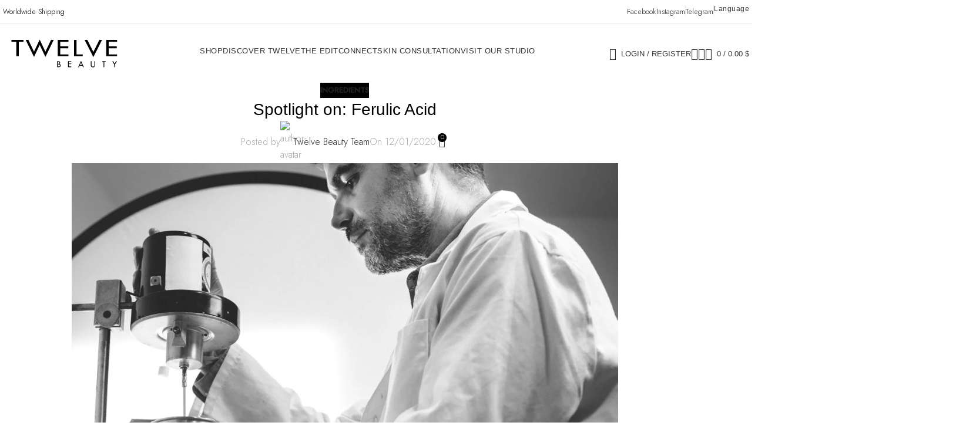

--- FILE ---
content_type: text/html; charset=UTF-8
request_url: https://www.twelvebeauty.com/ferulic-acid/
body_size: 57860
content:
<!DOCTYPE html><html lang="en-GB" prefix="og: https://ogp.me/ns#"><head><script data-no-optimize="1">var litespeed_docref=sessionStorage.getItem("litespeed_docref");litespeed_docref&&(Object.defineProperty(document,"referrer",{get:function(){return litespeed_docref}}),sessionStorage.removeItem("litespeed_docref"));</script> <meta charset="UTF-8"><link rel="profile" href="https://gmpg.org/xfn/11"><link rel="pingback" href="https://www.twelvebeauty.com/xmlrpc.php"><link rel='preconnect' href='https://www.googletagmanager.com' ><link rel='preconnect' href='https://connect.facebook.net' ><link rel='preconnect' href='https://calendly.com' > <script data-cfasync="false" data-pagespeed-no-defer>var gtm4wp_datalayer_name = "dataLayer";
	var dataLayer = dataLayer || [];
	const gtm4wp_use_sku_instead = 1;
	const gtm4wp_currency = 'USD';
	const gtm4wp_product_per_impression = 0;
	const gtm4wp_clear_ecommerce = false;
	const gtm4wp_datalayer_max_timeout = 2000;</script> <meta name="viewport" content="width=device-width, initial-scale=1.0, maximum-scale=1.0, user-scalable=no"><title>Ferulic acid, we put our spotlight on it | Twelve Beauty</title><link rel="preload" href="https://www.twelvebeauty.com/wp-content/uploads/2025/06/logo-twelve-NEW-1.svg" as="image" fetchpriority="high"><link rel="preload" href="https://www.twelvebeauty.com/wp-content/uploads/2020/01/ferulic-acid-twelve-beauty.jpg.webp" as="image" imagesrcset="https://www.twelvebeauty.com/wp-content/uploads/2020/01/ferulic-acid-twelve-beauty.jpg.webp 1171w, https://www.twelvebeauty.com/wp-content/uploads/2020/01/ferulic-acid-twelve-beauty-300x154.jpg.webp 300w, https://www.twelvebeauty.com/wp-content/uploads/2020/01/ferulic-acid-twelve-beauty-1024x525.jpg.webp 1024w, https://www.twelvebeauty.com/wp-content/uploads/2020/01/ferulic-acid-twelve-beauty-768x394.jpg.webp 768w, https://www.twelvebeauty.com/wp-content/uploads/2020/01/ferulic-acid-twelve-beauty-600x307.jpg.webp 600w" imagesizes="(max-width: 1171px) 100vw, 1171px" fetchpriority="high"><link rel="preload" href="https://www.twelvebeauty.com/wp-content/themes/woodmart/fonts/woodmart-font-3-400.woff2?v=8.3.4" as="font" crossorigin fetchpriority="high"><meta name="description" content="Ferulic acid is one of the main ingredients popping up in skincare. This skincare ingredient is a powerhouse due to its antioxidant benefits."/><meta name="robots" content="follow, index, max-snippet:-1, max-video-preview:-1, max-image-preview:large"/><link rel="canonical" href="https://www.twelvebeauty.com/ferulic-acid/" /><meta property="og:locale" content="en_GB" /><meta property="og:type" content="article" /><meta property="og:title" content="Ferulic acid, we put our spotlight on it | Twelve Beauty" /><meta property="og:description" content="Ferulic acid is one of the main ingredients popping up in skincare. This skincare ingredient is a powerhouse due to its antioxidant benefits." /><meta property="og:url" content="https://www.twelvebeauty.com/ferulic-acid/" /><meta property="og:site_name" content="Twelve Beauty" /><meta property="article:publisher" content="https://www.facebook.com/twelvebeauty/" /><meta property="article:section" content="Ingredients" /><meta property="og:updated_time" content="2022-12-19T10:52:29+01:00" /><meta property="og:image" content="https://www.twelvebeauty.com/wp-content/uploads/2020/01/ferulic-acid-twelve-beauty.jpg" /><meta property="og:image:secure_url" content="https://www.twelvebeauty.com/wp-content/uploads/2020/01/ferulic-acid-twelve-beauty.jpg" /><meta property="og:image:width" content="1171" /><meta property="og:image:height" content="600" /><meta property="og:image:alt" content="ferulic acid" /><meta property="og:image:type" content="image/jpeg" /><meta property="article:published_time" content="2020-01-12T12:55:41+01:00" /><meta property="article:modified_time" content="2022-12-19T10:52:29+01:00" /><meta name="twitter:card" content="summary_large_image" /><meta name="twitter:title" content="Ferulic acid, we put our spotlight on it | Twelve Beauty" /><meta name="twitter:description" content="Ferulic acid is one of the main ingredients popping up in skincare. This skincare ingredient is a powerhouse due to its antioxidant benefits." /><meta name="twitter:creator" content="@TwelveBeauty" /><meta name="twitter:image" content="https://www.twelvebeauty.com/wp-content/uploads/2020/01/ferulic-acid-twelve-beauty.jpg" /><meta name="twitter:label1" content="Written by" /><meta name="twitter:data1" content="Twelve Beauty Team" /><meta name="twitter:label2" content="Time to read" /><meta name="twitter:data2" content="2 minutes" /> <script type="application/ld+json" class="rank-math-schema">{"@context":"https://schema.org","@graph":[{"@type":"Place","@id":"https://www.twelvebeauty.com/#place","address":{"@type":"PostalAddress","streetAddress":"C/ Sant\u00edsima Trinidad 8, Bajo","addressLocality":"Ondara","addressRegion":"Alicante","postalCode":"03760","addressCountry":"Spain"}},{"@type":"Organization","@id":"https://www.twelvebeauty.com/#organization","name":"Twelve Beauty","url":"https://www.twelvebeauty.com","sameAs":["https://www.facebook.com/twelvebeauty/","https://www.instagram.com/twelvebeauty/"],"email":"info@twelvebeauty.com","address":{"@type":"PostalAddress","streetAddress":"C/ Sant\u00edsima Trinidad 8, Bajo","addressLocality":"Ondara","addressRegion":"Alicante","postalCode":"03760","addressCountry":"Spain"},"location":{"@id":"https://www.twelvebeauty.com/#place"}},{"@type":"WebSite","@id":"https://www.twelvebeauty.com/#website","url":"https://www.twelvebeauty.com","name":"Twelve Beauty","publisher":{"@id":"https://www.twelvebeauty.com/#organization"},"inLanguage":"en-GB"},{"@type":"ImageObject","@id":"https://www.twelvebeauty.com/wp-content/uploads/2020/01/ferulic-acid-twelve-beauty.jpg","url":"https://www.twelvebeauty.com/wp-content/uploads/2020/01/ferulic-acid-twelve-beauty.jpg","width":"1171","height":"600","caption":"ferulic acid","inLanguage":"en-GB"},{"@type":"BreadcrumbList","@id":"https://www.twelvebeauty.com/ferulic-acid/#breadcrumb","itemListElement":[{"@type":"ListItem","position":"1","item":{"@id":"https://www.twelvebeauty.com","name":"Home"}},{"@type":"ListItem","position":"2","item":{"@id":"https://www.twelvebeauty.com/the-edit/","name":"The edit"}},{"@type":"ListItem","position":"3","item":{"@id":"https://www.twelvebeauty.com/ferulic-acid/","name":"Spotlight on: Ferulic Acid"}}]},{"@type":"WebPage","@id":"https://www.twelvebeauty.com/ferulic-acid/#webpage","url":"https://www.twelvebeauty.com/ferulic-acid/","name":"Ferulic acid, we put our spotlight on it | Twelve Beauty","datePublished":"2020-01-12T12:55:41+01:00","dateModified":"2022-12-19T10:52:29+01:00","isPartOf":{"@id":"https://www.twelvebeauty.com/#website"},"primaryImageOfPage":{"@id":"https://www.twelvebeauty.com/wp-content/uploads/2020/01/ferulic-acid-twelve-beauty.jpg"},"inLanguage":"en-GB","breadcrumb":{"@id":"https://www.twelvebeauty.com/ferulic-acid/#breadcrumb"}},{"@type":"Person","@id":"https://www.twelvebeauty.com/ferulic-acid/#author","name":"Twelve Beauty Team","image":{"@type":"ImageObject","@id":"https://www.twelvebeauty.com/wp-content/litespeed/avatar/1/35863f18d9405c890c90897c71183649.jpg?ver=1769013876","url":"https://www.twelvebeauty.com/wp-content/litespeed/avatar/1/35863f18d9405c890c90897c71183649.jpg?ver=1769013876","caption":"Twelve Beauty Team","inLanguage":"en-GB"},"sameAs":["https://twitter.com/TwelveBeauty"],"worksFor":{"@id":"https://www.twelvebeauty.com/#organization"}},{"@type":"BlogPosting","headline":"Ferulic acid, we put our spotlight on it | Twelve Beauty","keywords":"ferulic acid","datePublished":"2020-01-12T12:55:41+01:00","dateModified":"2022-12-19T10:52:29+01:00","author":{"@id":"https://www.twelvebeauty.com/ferulic-acid/#author","name":"Twelve Beauty Team"},"publisher":{"@id":"https://www.twelvebeauty.com/#organization"},"description":"Ferulic acid\u00a0is one of the main ingredients popping up in skincare. This skincare ingredient is a powerhouse due to its antioxidant benefits.","name":"Ferulic acid, we put our spotlight on it | Twelve Beauty","@id":"https://www.twelvebeauty.com/ferulic-acid/#richSnippet","isPartOf":{"@id":"https://www.twelvebeauty.com/ferulic-acid/#webpage"},"image":{"@id":"https://www.twelvebeauty.com/wp-content/uploads/2020/01/ferulic-acid-twelve-beauty.jpg"},"inLanguage":"en-GB","mainEntityOfPage":{"@id":"https://www.twelvebeauty.com/ferulic-acid/#webpage"}}]}</script> <link rel='dns-prefetch' href='//capi-automation.s3.us-east-2.amazonaws.com' /><style id='wp-img-auto-sizes-contain-inline-css' type='text/css'>img:is([sizes=auto i],[sizes^="auto," i]){contain-intrinsic-size:3000px 1500px}
/*# sourceURL=wp-img-auto-sizes-contain-inline-css */</style><style id="litespeed-ccss">:root{--wp-admin-theme-color:#3858e9;--wp-admin-theme-color--rgb:56,88,233;--wp-admin-theme-color-darker-10:#2145e6;--wp-admin-theme-color-darker-10--rgb:33,69,230;--wp-admin-theme-color-darker-20:#183ad6;--wp-admin-theme-color-darker-20--rgb:24,58,214;--wp-admin-border-width-focus:2px}:root{--woocommerce:#720eec;--wc-green:#7ad03a;--wc-red:#a00;--wc-orange:#ffba00;--wc-blue:#2ea2cc;--wc-primary:#720eec;--wc-primary-text:#fcfbfe;--wc-secondary:#e9e6ed;--wc-secondary-text:#515151;--wc-highlight:#958e09;--wc-highligh-text:white;--wc-content-bg:#fff;--wc-subtext:#767676;--wc-form-border-color:rgba(32, 7, 7, 0.8);--wc-form-border-radius:4px;--wc-form-border-width:1px}:root{--rounded-corners-radius:16px;--add-to-cart-rounded-corners-radius:16px;--color-headers-background:#F4F4F4;--feedback-duration:3s}:root{--rounded-corners-radius:16px;--add-to-cart-rounded-corners-radius:16px;--color-headers-background:#F4F4F4;--feedback-duration:3s}:root{--wp--preset--aspect-ratio--square:1;--wp--preset--aspect-ratio--4-3:4/3;--wp--preset--aspect-ratio--3-4:3/4;--wp--preset--aspect-ratio--3-2:3/2;--wp--preset--aspect-ratio--2-3:2/3;--wp--preset--aspect-ratio--16-9:16/9;--wp--preset--aspect-ratio--9-16:9/16;--wp--preset--color--black:#000000;--wp--preset--color--cyan-bluish-gray:#abb8c3;--wp--preset--color--white:#ffffff;--wp--preset--color--pale-pink:#f78da7;--wp--preset--color--vivid-red:#cf2e2e;--wp--preset--color--luminous-vivid-orange:#ff6900;--wp--preset--color--luminous-vivid-amber:#fcb900;--wp--preset--color--light-green-cyan:#7bdcb5;--wp--preset--color--vivid-green-cyan:#00d084;--wp--preset--color--pale-cyan-blue:#8ed1fc;--wp--preset--color--vivid-cyan-blue:#0693e3;--wp--preset--color--vivid-purple:#9b51e0;--wp--preset--gradient--vivid-cyan-blue-to-vivid-purple:linear-gradient(135deg,rgba(6,147,227,1) 0%,rgb(155,81,224) 100%);--wp--preset--gradient--light-green-cyan-to-vivid-green-cyan:linear-gradient(135deg,rgb(122,220,180) 0%,rgb(0,208,130) 100%);--wp--preset--gradient--luminous-vivid-amber-to-luminous-vivid-orange:linear-gradient(135deg,rgba(252,185,0,1) 0%,rgba(255,105,0,1) 100%);--wp--preset--gradient--luminous-vivid-orange-to-vivid-red:linear-gradient(135deg,rgba(255,105,0,1) 0%,rgb(207,46,46) 100%);--wp--preset--gradient--very-light-gray-to-cyan-bluish-gray:linear-gradient(135deg,rgb(238,238,238) 0%,rgb(169,184,195) 100%);--wp--preset--gradient--cool-to-warm-spectrum:linear-gradient(135deg,rgb(74,234,220) 0%,rgb(151,120,209) 20%,rgb(207,42,186) 40%,rgb(238,44,130) 60%,rgb(251,105,98) 80%,rgb(254,248,76) 100%);--wp--preset--gradient--blush-light-purple:linear-gradient(135deg,rgb(255,206,236) 0%,rgb(152,150,240) 100%);--wp--preset--gradient--blush-bordeaux:linear-gradient(135deg,rgb(254,205,165) 0%,rgb(254,45,45) 50%,rgb(107,0,62) 100%);--wp--preset--gradient--luminous-dusk:linear-gradient(135deg,rgb(255,203,112) 0%,rgb(199,81,192) 50%,rgb(65,88,208) 100%);--wp--preset--gradient--pale-ocean:linear-gradient(135deg,rgb(255,245,203) 0%,rgb(182,227,212) 50%,rgb(51,167,181) 100%);--wp--preset--gradient--electric-grass:linear-gradient(135deg,rgb(202,248,128) 0%,rgb(113,206,126) 100%);--wp--preset--gradient--midnight:linear-gradient(135deg,rgb(2,3,129) 0%,rgb(40,116,252) 100%);--wp--preset--font-size--small:13px;--wp--preset--font-size--medium:20px;--wp--preset--font-size--large:36px;--wp--preset--font-size--x-large:42px;--wp--preset--spacing--20:0.44rem;--wp--preset--spacing--30:0.67rem;--wp--preset--spacing--40:1rem;--wp--preset--spacing--50:1.5rem;--wp--preset--spacing--60:2.25rem;--wp--preset--spacing--70:3.38rem;--wp--preset--spacing--80:5.06rem;--wp--preset--shadow--natural:6px 6px 9px rgba(0, 0, 0, 0.2);--wp--preset--shadow--deep:12px 12px 50px rgba(0, 0, 0, 0.4);--wp--preset--shadow--sharp:6px 6px 0px rgba(0, 0, 0, 0.2);--wp--preset--shadow--outlined:6px 6px 0px -3px rgba(255, 255, 255, 1), 6px 6px rgba(0, 0, 0, 1);--wp--preset--shadow--crisp:6px 6px 0px rgba(0, 0, 0, 1)}:where(body){margin:0}body{padding-top:0;padding-right:0;padding-bottom:0;padding-left:0}a:where(:not(.wp-element-button)){text-decoration:none}.woocommerce form .form-row .required{visibility:visible}:root{--affwp-creative-preview-width:10rem;--affwp-card-padding:1.5rem}.screen-reader-text{position:absolute;margin:-1px;padding:0;height:1px;width:1px;overflow:hidden;clip:rect(0 0 0 0);border:0;word-wrap:normal!important}#fkcart-modal{font-size:16px;color:var(--fkcart-primary-text-color);line-height:1.3;font-weight:500;box-sizing:border-box}#fkcart-modal svg{outline:0}#fkcart-modal *{box-sizing:border-box}#fkcart-modal * ::-webkit-scrollbar{width:6px;height:5px}#fkcart-modal * ::-webkit-scrollbar-thumb{background:#666}#fkcart-modal * ::-webkit-scrollbar-track{background:#dedede}#fkcart-modal .fkcart-panel:not(.fkwcs_fkcart_gpay_wrapper){padding-left:16px;padding-right:16px}#fkcart-modal .fkcart-t--center{text-align:center}.fkcart-pt-16{padding-top:16px}#fkcart-modal .fkcart-text-light{font-size:14px;color:var(--fkcart-secondary-text-color);font-weight:500}.fkcart-shimmer{animation:fkcartShimmer 1.6s ease-in-out infinite;background-color:#f0f0f0;color:#fff0;display:inline-block}#fkcart-modal{display:none;position:fixed;top:0;bottom:0;left:0;right:0;outline:0;overflow:hidden;width:100%;height:100%;z-index:9876543210}#fkcart-modal .fkcart-modal-backdrop{position:fixed;background-color:#000;opacity:.3;top:0;left:0;bottom:0;right:0;z-index:999999998}#fkcart-modal .fkcart-preview-ui{position:fixed;right:0;top:0;display:flex;flex-direction:column;justify-content:space-between;background-color:var(--fkcart-bg-color,#fff);height:100%;max-height:100%;width:100%;max-width:var(--fkcart-slider-desktop-width,420px);outline:0;z-index:999999999;transform:translate(100%) scale(1)}body #fkcart-modal .fkcart-preview-ui .fkcart-carousel-wrap,body #fkcart-modal .fkcart-preview-ui .fkcart-coupon-area,body #fkcart-modal .fkcart-preview-ui .fkcart-reward-panel,body #fkcart-modal .fkcart-preview-ui .fkcart-slider-footer,body #fkcart-modal .fkcart-preview-ui .fkcart-slider-header{border:none}body #fkcart-modal .fkcart-preview-ui .fkcart-coupon-icon.fkcart-shimmer,body #fkcart-modal .fkcart-preview-ui .fkcart-coupon-title.fkcart-shimmer,body #fkcart-modal .fkcart-preview-ui .fkcart-item-price.fkcart-shimmer,body #fkcart-modal .fkcart-preview-ui .fkcart-item-title.fkcart-shimmer,body #fkcart-modal .fkcart-preview-ui .fkcart-progress-wrap.fkcart-shimmer,body #fkcart-modal .fkcart-preview-ui .fkcart-reward-message.fkcart-shimmer,body #fkcart-modal .fkcart-preview-ui .fkcart-summary-amount.fkcart-shimmer,body #fkcart-modal .fkcart-preview-ui .fkcart-summary-text.fkcart-shimmer,body #fkcart-modal .fkcart-preview-ui .fkcart-title.fkcart-shimmer{height:10px;border-radius:0}body #fkcart-modal .fkcart-preview-ui .fkcart-title.fkcart-shimmer{width:25%}body #fkcart-modal .fkcart-preview-ui .fkcart-reward-message.fkcart-shimmer{width:50%}body #fkcart-modal .fkcart-preview-ui .fkcart-progress-wrap.fkcart-shimmer{width:100%;background-color:#f0f0f0}body #fkcart-modal .fkcart-preview-ui .fkcart-coupon-title.fkcart-shimmer,body #fkcart-modal .fkcart-preview-ui .fkcart-item-title.fkcart-shimmer,body #fkcart-modal .fkcart-preview-ui .fkcart-summary-amount.fkcart-shimmer{width:70px}body #fkcart-modal .fkcart-preview-ui .fkcart-coupon-icon.fkcart-shimmer,body #fkcart-modal .fkcart-preview-ui .fkcart-item-price.fkcart-shimmer,body #fkcart-modal .fkcart-preview-ui .fkcart-summary-text.fkcart-shimmer{width:70px}body #fkcart-modal .fkcart-preview-ui .fkcart-quantity-selector.fkcart-shimmer{width:30px;height:20px;border-radius:0}#fkcart-modal .fkcart-preview-ui .fkcart-slider-heading{align-items:center;-js-display:flex;display:flex;flex-direction:row;justify-content:space-between;padding-top:12px;padding-bottom:12px}#fkcart-modal .fkcart-preview-ui .fkcart-slider-heading .fkcart-title{width:100%;color:var(--fkcart-primary-text-color);font-size:16px;font-weight:600;margin:0;line-height:1.5}#fkcart-modal .fkcart-preview-ui .fkcart-slider-heading .fkcart-modal-close{line-height:20px;display:flex;align-items:center}#fkcart-modal .fkcart-preview-ui .fkcart-slider-body{-ms-overflow-style:none;position:relative;display:grid;grid-template-rows:1fr;flex:1}#fkcart-modal .fkcart-drawer{position:fixed;top:0;width:200px;left:-200px;height:100vh;overflow:hidden}#fkcart-modal .fkcart-drawer .fkcart-drawer-container{transform:translate(100%);margin:0;height:100%;background-color:#fff;border-right:1px solid var(--fkcart-border-color)}#fkcart-modal .fkcart-drawer .fkcart-drawer-container .fkcart-drawer-wrap{padding:16px;height:100%;overflow-x:hidden;background-color:var(--fkcart-panel-color);overflow-y:auto;scrollbar-width:thin;position:relative}#fkcart-modal .fkcart-drawer .fkcart-drawer-heading{text-align:center;line-height:1.5;font-weight:500;font-size:14px;color:var(--fkcart-primary-text-color);margin-bottom:16px}#fkcart-modal .fkcart-drawer .fkcart-drawer-items .fkcart--item{flex-direction:column;text-align:center;margin-bottom:36px}body #fkcart-modal .fkcart-drawer .fkcart-drawer-items .fkcart--item{gap:8px}#fkcart-modal .fkcart-drawer .fkcart-drawer-items .fkcart--item .fkcart-image-wrapper{margin:0 auto}#fkcart-modal .fkcart-drawer .fkcart-drawer-items .fkcart--item .fkcart-image-wrapper.fkcart-shimmer{margin-bottom:8px}#fkcart-modal .fkcart-drawer .fkcart-item-misc{display:none}#fkcart-modal .fkcart-coupon-area{border-bottom:1px solid var(--fkcart-border-color);padding:12px 16px}#fkcart-modal .fkcart-coupon-area .fkcart-panel{padding:0}#fkcart-modal .fkcart-coupon-area .fkcart-coupon-icon{height:16px}#fkcart-modal .fkcart-quantity-selector{display:inline-flex;align-items:center;justify-content:flex-start;box-shadow:0 0 0 1px var(--fkcart-border-color);border-radius:6px}#fkcart-modal .fkcart-quantity-selector.fkcart-shimmer{box-shadow:none}#fkcart-modal .fkcart-slider-body .fkcart-item-wrap .fkcart--item{gap:16px}#fkcart-modal .fkcart-item-wrap .fkcart--item{display:flex;height:auto;position:relative;margin-bottom:16px}#fkcart-modal .fkcart-item-wrap .fkcart--item .fkcart-image-wrapper{text-decoration:none;margin:0;padding:0;display:inline-flex;width:60px;flex:0 0 60px;outline:0;align-self:flex-start;height:60px}#fkcart-modal .fkcart-item-wrap .fkcart--item .fkcart-item-info{width:100%;display:flex;gap:16px}#fkcart-modal .fkcart-item-wrap .fkcart--item .fkcart-item-title{display:block;line-height:1.5;font-size:14px;font-weight:600;text-decoration:none;color:var(--fkcart-primary-text-color);outline:0;margin-bottom:2px}#fkcart-modal .fkcart-item-wrap .fkcart--item .fkcart-line-item{margin-top:8px;position:relative}#fkcart-modal .fkcart-item-wrap .fkcart--item .fkcart-item-price{font-size:14px;font-weight:400;line-height:1.5;color:var(--fkcart-primary-text-color);flex-wrap:wrap;text-align:right}#fkcart-modal .fkcart-item-wrap .fkcart--item .fkcart-item-meta .fkcart-item-price{place-content:start}#fkcart-modal .fkcart-drawer .fkcart-item-wrap .fkcart--item .fkcart-item-price{place-content:center;text-align:center}#fkcart-modal .fkcart--item-heading{font-weight:600;font-size:16px;color:var(--fkcart-primary-text-color);line-height:1.5;padding-top:16px;padding-bottom:16px}#fkcart-modal .fkcart-item-wrap.fkcart-upsell-style2 .fkcart--item{flex-direction:column;flex:0 0 50%;text-align:center}#fkcart-modal .fkcart-item-wrap.fkcart-upsell-style2 .fkcart--item .fkcart-image-wrapper{margin:0 auto;width:auto;height:auto}#fkcart-modal .fkcart-carousel-wrap{background-color:var(--fkcart-panel-color);border-bottom:1px solid var(--fkcart-border-color);max-width:var(--fkcart-slider-desktop-width,420px);min-width:100%}#fkcart-modal .fkcart-carousel{position:relative;padding:0 40px}#fkcart-modal .fkcart-carousel *{box-sizing:border-box}#fkcart-modal .fkcart-carousel__viewport{overflow:hidden;width:100%}#fkcart-modal .fkcart-carousel__container{display:flex;-webkit-touch-callout:none;margin-left:-15px}#fkcart-modal .fkcart-carousel__slide{flex:0 0 100%}#fkcart-modal .fkcart-carousel-dots{display:flex;list-style:none;justify-content:center;padding-top:4px;min-height:34px}#fkcart-modal .fkcart-item-wrap .fkcart--item.fkcart-carousel__slide{margin-bottom:0;padding-left:21px;padding-right:6px;gap:12px}.fkcart-progress-wrap{width:100%;border-radius:100px;background:#ccc}.fkcart-reward-panel{padding-top:8px;padding-bottom:8px;border-bottom:1px solid var(--fkcart-border-color)}.fkcart-reward-panel .fkcart-reward-message{font-size:12px;font-weight:400;text-align:center;color:var(--fkcart-secondary-text-color);margin-bottom:6px}.fkcart-order-summary .fkcart-summary-line-item{display:flex;justify-content:space-between;margin-bottom:4px}.fkcart-order-summary .fkcart-summary-line-item .fkcart-summary-amount,.fkcart-order-summary .fkcart-summary-line-item .fkcart-summary-text{display:flex;align-items:center;font-size:14px;color:var(--fkcart-primary-text-color);font-weight:400;gap:8px}body #fkcart-modal .fkcart-preview-ui .fkcart-coupon-area{border-bottom:1px solid var(--fkcart-border-color);border-top:1px solid var(--fkcart-border-color)}#fkcart-modal[data-upsell-style] .fkcart-preview-loading [class*=fkcart-upsell-style]{display:none}#fkcart-modal[data-upsell-style=style3] .fkcart-preview-loading .fkcart-upsell-style3{display:block}@media screen and (max-width:1000px){#fkcart-modal .fkcart-drawer{left:auto;height:auto;width:auto;max-width:var(--fkcart-slider-desktop-width,420px);overflow:initial;position:inherit;min-width:100%}#fkcart-modal .fkcart-drawer .fkcart-drawer-container .fkcart-drawer-wrap{padding:16px 32px}#fkcart-modal .fkcart-drawer .fkcart-drawer-items{overflow:hidden;width:100%;padding:0}#fkcart-modal .fkcart-drawer.fkcart-upsell-style3 .fkcart-drawer-container,#fkcart-modal .fkcart-drawer.fkcart-upsell-style3 .fkcart-drawer-container .fkcart-drawer-wrap{height:auto}#fkcart-modal .fkcart-drawer .fkcart-drawer-items .fkcart-item-wrap{display:flex;-webkit-touch-callout:none;margin-left:-15px}#fkcart-modal .fkcart-drawer .fkcart-drawer-items .fkcart--item{margin-bottom:0;padding-left:15px;display:flex;height:auto;position:relative;flex:0 0 100%;flex-direction:row;text-align:left}body #fkcart-modal .fkcart-drawer .fkcart-drawer-items .fkcart--item .fkcart-item-price{margin:0 0 2px}#fkcart-modal .fkcart-drawer .fkcart-drawer-items .fkcart--item .fkcart-image-wrapper{margin:0 8px 0 0}#fkcart-modal .fkcart-drawer .fkcart-drawer-items .fkcart--item .fkcart-item-info .fkcart-item-price{display:none}#fkcart-modal .fkcart-drawer .fkcart-drawer-items .fkcart--item .fkcart-item-misc{display:block}#fkcart-modal .fkcart-drawer .fkcart-drawer-container{transform:unset!important;border-right:0}#fkcart-modal .fkcart-drawer .fkcart-drawer-container .fkcart-drawer-wrap ::-webkit-scrollbar{width:1px;height:2px}#fkcart-modal .fkcart-drawer .fkcart-drawer-container .fkcart-drawer-wrap ::-webkit-scrollbar-track{background:0 0}}@media screen and (max-width:768px){#fkcart-modal .fkcart-item-wrap .fkcart--item.fkcart-carousel__slide{gap:8px}}@media screen and (max-width:480px){#fkcart-modal .fkcart-preview-ui{max-width:var(--fkcart-slider-mobile-width,'100%')}}@keyframes fkcartShimmer{0%{opacity:.5}50%{opacity:1}100%{opacity:.5}}#fkcart-modal .fkcart-order-summary{padding-top:16px;padding-bottom:16px}.fkcart-item-meta{width:100%}@media screen and (max-width:767px){#fkcart-modal .fkcart-drawer .fkcart-drawer-heading{font-size:16px}}:root{--fkcart-primary-bg-color:#000000;--fkcart-primary-font-color:#ffffff;--fkcart-primary-text-color:#000000;--fkcart-secondary-text-color:#24272dbf;--fkcart-strike-through-price-text-color:#000000;--fkcart-saving-text-price-color:#5BA238;--fkcart-coupon-text-price-color:#5BA238;--fkcart-accent-color:#000000;--fkcart-border-color:#000000;--fkcart-error-color:#B00C0C;--fkcart-error-bg-color:#FFF0F0;--fkcart-reward-color:#f1b51e;--fkcart-progress-bar-icon-color:#353030;--fkcart-progress-bar-active-icon-color:#ffffff;--fkcart-progress-bar-bg-color-active-icon:#2DA815;--fkcart-progress-bar-active-color:#2DA815;--fkcart-bg-color:#ffffff;--fkcart-slider-desktop-width:480px;--fkcart-slider-mobile-width:100%;--fkcart-animation-duration:0.4s;--fkcart-panel-color:#f7f6f4;--fkcart-color-black:#000000;--fkcart-success-color:#5BA238;--fkcart-success-bg-color:#EFF6EB;--fkcart-toggle-bg-color:#ffffff;--fkcart-toggle-icon-color:#000000;--fkcart-toggle-count-bg-color:#010101;--fkcart-toggle-count-font-color:#ffffff;--fkcart-progressbar-active-color:#0170b9;--fkcart-toggle-border-radius:50%;--fkcart-toggle-size:36;--fkcart-border-radius:0px;--fkcart-menu-icon-size:35px;--fkcart-menu-text-size:16px}#fkcart-modal *{font-family:dm sans}:root{--fkcart-spl-addon-special-addon-image-width:48px;--fkcart-spl-addon-special-addon-image-height:48px;--fkcart-spl-addon-toggle-color:#000000;--fkcart-spl-addon-bg-color:#f7f6f4;--fkcart-spl-addon-heading-color:#000000;--fkcart-spl-addon-description-color:#000000}.elementor-screen-only,.screen-reader-text{height:1px;margin:-1px;overflow:hidden;padding:0;position:absolute;top:-10000em;width:1px;clip:rect(0,0,0,0);border:0}.elementor *,.elementor :after,.elementor :before{box-sizing:border-box}.elementor a{box-shadow:none;text-decoration:none}.elementor img{border:none;border-radius:0;box-shadow:none;height:auto;max-width:100%}.elementor-element{--flex-direction:initial;--flex-wrap:initial;--justify-content:initial;--align-items:initial;--align-content:initial;--gap:initial;--flex-basis:initial;--flex-grow:initial;--flex-shrink:initial;--order:initial;--align-self:initial;align-self:var(--align-self);flex-basis:var(--flex-basis);flex-grow:var(--flex-grow);flex-shrink:var(--flex-shrink);order:var(--order)}.elementor-element:where(.e-con-full,.elementor-widget){align-content:var(--align-content);align-items:var(--align-items);flex-direction:var(--flex-direction);flex-wrap:var(--flex-wrap);gap:var(--row-gap) var(--column-gap);justify-content:var(--justify-content)}.elementor-align-center{text-align:center}:root{--page-title-display:block}.elementor-widget{position:relative}.elementor-widget:not(:last-child){margin-bottom:var(--kit-widget-spacing,20px)}@media (prefers-reduced-motion:no-preference){html{scroll-behavior:smooth}}.e-con{--border-radius:0;--border-top-width:0px;--border-right-width:0px;--border-bottom-width:0px;--border-left-width:0px;--border-style:initial;--border-color:initial;--container-widget-width:100%;--container-widget-height:initial;--container-widget-flex-grow:0;--container-widget-align-self:initial;--content-width:min(100%,var(--container-max-width,1140px));--width:100%;--min-height:initial;--height:auto;--text-align:initial;--margin-top:0px;--margin-right:0px;--margin-bottom:0px;--margin-left:0px;--padding-top:var(--container-default-padding-top,10px);--padding-right:var(--container-default-padding-right,10px);--padding-bottom:var(--container-default-padding-bottom,10px);--padding-left:var(--container-default-padding-left,10px);--position:relative;--z-index:revert;--overflow:visible;--gap:var(--widgets-spacing,20px);--row-gap:var(--widgets-spacing-row,20px);--column-gap:var(--widgets-spacing-column,20px);--overlay-mix-blend-mode:initial;--overlay-opacity:1;--e-con-grid-template-columns:repeat(3,1fr);--e-con-grid-template-rows:repeat(2,1fr);border-radius:var(--border-radius);height:var(--height);min-height:var(--min-height);min-width:0;overflow:var(--overflow);position:var(--position);width:var(--width);z-index:var(--z-index);--flex-wrap-mobile:wrap;margin-block-end:var(--margin-block-end);margin-block-start:var(--margin-block-start);margin-inline-end:var(--margin-inline-end);margin-inline-start:var(--margin-inline-start);padding-inline-end:var(--padding-inline-end);padding-inline-start:var(--padding-inline-start)}.e-con{--margin-block-start:var(--margin-top);--margin-block-end:var(--margin-bottom);--margin-inline-start:var(--margin-left);--margin-inline-end:var(--margin-right);--padding-inline-start:var(--padding-left);--padding-inline-end:var(--padding-right);--padding-block-start:var(--padding-top);--padding-block-end:var(--padding-bottom);--border-block-start-width:var(--border-top-width);--border-block-end-width:var(--border-bottom-width);--border-inline-start-width:var(--border-left-width);--border-inline-end-width:var(--border-right-width)}.e-con.e-flex{--flex-direction:column;--flex-basis:auto;--flex-grow:0;--flex-shrink:1;flex:var(--flex-grow) var(--flex-shrink) var(--flex-basis)}.e-con-full,.e-con>.e-con-inner{padding-block-end:var(--padding-block-end);padding-block-start:var(--padding-block-start);text-align:var(--text-align)}.e-con-full.e-flex,.e-con.e-flex>.e-con-inner{flex-direction:var(--flex-direction)}.e-con,.e-con>.e-con-inner{display:var(--display)}.e-con-boxed.e-flex{align-content:normal;align-items:normal;flex-direction:column;flex-wrap:nowrap;justify-content:normal}.e-con-boxed{gap:initial;text-align:initial}.e-con.e-flex>.e-con-inner{align-content:var(--align-content);align-items:var(--align-items);align-self:auto;flex-basis:auto;flex-grow:1;flex-shrink:1;flex-wrap:var(--flex-wrap);justify-content:var(--justify-content)}.e-con>.e-con-inner{gap:var(--row-gap) var(--column-gap);height:100%;margin:0 auto;max-width:var(--content-width);padding-inline-end:0;padding-inline-start:0;width:100%}:is(.elementor-section-wrap,[data-elementor-id])>.e-con{--margin-left:auto;--margin-right:auto;max-width:min(100%,var(--width))}.e-con .elementor-widget.elementor-widget{margin-block-end:0}.e-con:before{border-block-end-width:var(--border-block-end-width);border-block-start-width:var(--border-block-start-width);border-color:var(--border-color);border-inline-end-width:var(--border-inline-end-width);border-inline-start-width:var(--border-inline-start-width);border-radius:var(--border-radius);border-style:var(--border-style);content:var(--background-overlay);display:block;height:max(100% + var(--border-top-width) + var(--border-bottom-width),100%);left:calc(0px - var(--border-left-width));mix-blend-mode:var(--overlay-mix-blend-mode);opacity:var(--overlay-opacity);position:absolute;top:calc(0px - var(--border-top-width));width:max(100% + var(--border-left-width) + var(--border-right-width),100%)}.e-con .elementor-widget{min-width:0}.e-con>.elementor-widget>.elementor-widget-container{height:100%}.elementor.elementor .e-con>.elementor-widget{max-width:100%}.e-con .elementor-widget:not(:last-child){--kit-widget-spacing:0px}@media (max-width:767px){.e-con.e-flex{--width:100%;--flex-wrap:var(--flex-wrap-mobile)}}@media (max-width:767px){.elementor .elementor-hidden-mobile{display:none}}@media (min-width:768px) and (max-width:1024px){.elementor .elementor-hidden-tablet{display:none}}@media (min-width:1025px) and (max-width:99999px){.elementor .elementor-hidden-desktop{display:none}}.elementor-kit-57913{--e-global-color-primary:#000000;--e-global-color-secondary:#000000;--e-global-color-text:#000000;--e-global-color-accent:#61CE70;--e-global-typography-primary-font-family:"Canela-Light";--e-global-typography-primary-font-size:30px;--e-global-typography-primary-font-weight:400;--e-global-typography-secondary-font-family:"Jost";--e-global-typography-secondary-font-size:20px;--e-global-typography-secondary-font-weight:400;--e-global-typography-text-font-family:"Jost";--e-global-typography-text-font-size:17px;--e-global-typography-text-font-weight:300;--e-global-typography-accent-font-family:"Roboto";--e-global-typography-accent-font-weight:500}.e-con{--container-max-width:1140px}.elementor-widget:not(:last-child){margin-block-end:20px}.elementor-element{--widgets-spacing:20px 20px;--widgets-spacing-row:20px;--widgets-spacing-column:20px}@media (max-width:1024px){.e-con{--container-max-width:1024px}}@media (max-width:767px){.e-con{--container-max-width:767px}}.elementor-widget-image{text-align:center}.elementor-widget-image a{display:inline-block}.elementor-widget-image img{display:inline-block;vertical-align:middle}.elementor-93250 .elementor-element.elementor-element-e5046f9{--display:flex;--flex-direction:column;--container-widget-width:100%;--container-widget-height:initial;--container-widget-flex-grow:0;--container-widget-align-self:initial;--flex-wrap-mobile:wrap}.elementor-93250 .elementor-element.elementor-element-484f75a{text-align:justify}:root{--wd-text-line-height:1.6;--wd-brd-radius:.001px;--wd-form-height:42px;--wd-form-color:inherit;--wd-form-placeholder-color:inherit;--wd-form-bg:transparent;--wd-form-brd-color:rgba(0,0,0,0.1);--wd-form-brd-color-focus:rgba(0,0,0,0.15);--wd-form-chevron:url([data-uri]);--wd-main-bgcolor:#fff;--wd-scroll-w:.001px;--wd-admin-bar-h:.001px;--wd-block-spacing:20px;--wd-header-banner-mt:.001px;--wd-sticky-nav-w:.001px;--color-white:#fff;--color-gray-100:#f7f7f7;--color-gray-200:#f1f1f1;--color-gray-300:#bbb;--color-gray-400:#a5a5a5;--color-gray-500:#767676;--color-gray-600:#666;--color-gray-700:#555;--color-gray-800:#333;--color-gray-900:#242424;--bgcolor-black-rgb:0,0,0;--bgcolor-white-rgb:255,255,255;--bgcolor-white:#fff;--bgcolor-gray-100:#f7f7f7;--bgcolor-gray-200:#f7f7f7;--bgcolor-gray-300:#f1f1f1;--bgcolor-gray-400:rgba(187,187,187,0.4);--brdcolor-gray-200:rgba(0,0,0,0.075);--brdcolor-gray-300:rgba(0,0,0,0.105);--brdcolor-gray-400:rgba(0,0,0,0.12);--brdcolor-gray-500:rgba(0,0,0,0.2);--wd-start:start;--wd-end:end;--wd-center:center;--wd-stretch:stretch}html,body,div,span,h1,h5,p,a,img,strong,ul,li,form,label,article,aside,details,header,summary,time{margin:0;padding:0;border:0;vertical-align:baseline;font:inherit;font-size:100%}*,*:before,*:after{-webkit-box-sizing:border-box;-moz-box-sizing:border-box;box-sizing:border-box}html{line-height:1;-webkit-text-size-adjust:100%;font-family:sans-serif;overflow-x:hidden;overflow-y:scroll;font-size:var(--wd-text-font-size)}ul{list-style:none}a img{border:none}article,aside,details,header,main,summary{display:block}a,button,input{touch-action:manipulation}button,input{margin:0;color:inherit;font:inherit}button{overflow:visible}button{-webkit-appearance:button}button::-moz-focus-inner,input::-moz-focus-inner{padding:0;border:0;padding:0;border:0}body{margin:0;background-color:#fff;color:var(--wd-text-color);text-rendering:optimizeLegibility;font-weight:var(--wd-text-font-weight);font-style:var(--wd-text-font-style);font-size:var(--wd-text-font-size);font-family:var(--wd-text-font);-webkit-font-smoothing:antialiased;-moz-osx-font-smoothing:grayscale;line-height:var(--wd-text-line-height)}@supports (overflow:clip){body{overflow-x:clip}}:is(body){height:auto}p{margin-bottom:var(--wd-tags-mb,20px)}a{color:var(--wd-link-color);text-decoration:none}:is(h1,h2,h3,h4,h5,h6,.title) a{color:inherit}label{display:block;margin-bottom:5px;color:var(--wd-title-color);vertical-align:middle;font-weight:400}.required{border:none;color:#E01020;font-size:16px;line-height:1}strong{font-weight:600}img{max-width:100%;height:auto;border:0;vertical-align:middle}svg:not(:root){overflow:hidden}h1{font-size:28px}h5{font-size:16px}.wd-entities-title a{color:inherit}h1,h5,.title{display:block;margin-bottom:var(--wd-tags-mb,20px);color:var(--wd-title-color);text-transform:var(--wd-title-transform);font-weight:var(--wd-title-font-weight);font-style:var(--wd-title-font-style);font-family:var(--wd-title-font);line-height:1.4}.wd-entities-title{display:block;color:var(--wd-entities-title-color);word-wrap:break-word;font-weight:var(--wd-entities-title-font-weight);font-style:var(--wd-entities-title-font-style);font-family:var(--wd-entities-title-font);text-transform:var(--wd-entities-title-transform);line-height:1.4}:is(ul,ol){margin-bottom:var(--list-mb);padding-left:var(--li-pl);--list-mb:20px;--li-mb:10px;--li-pl:17px}:is(ul,ol) li{margin-bottom:var(--li-mb)}:is(ul,ol) li:last-child{margin-bottom:0}li>:is(ul,ol){margin-top:var(--li-mb);margin-bottom:0}ul{list-style:disc}.text-center{--content-align:center;--wd-align:center;--text-align:center;text-align:var(--text-align)}.text-left{--text-align:left;text-align:var(--text-align);--content-align:flex-start;--wd-align:flex-start}.color-scheme-dark{--color-white:#fff;--color-gray-100:#f7f7f7;--color-gray-200:#f1f1f1;--color-gray-300:#bbb;--color-gray-400:#a5a5a5;--color-gray-500:#767676;--color-gray-600:#666;--color-gray-700:#555;--color-gray-800:#333;--color-gray-900:#242424;--bgcolor-black-rgb:0,0,0;--bgcolor-white-rgb:255,255,255;--bgcolor-white:#fff;--bgcolor-gray-100:#f7f7f7;--bgcolor-gray-200:#f7f7f7;--bgcolor-gray-300:#f1f1f1;--bgcolor-gray-400:rgba(187,187,187,0.4);--brdcolor-gray-200:rgba(0,0,0,0.075);--brdcolor-gray-300:rgba(0,0,0,0.105);--brdcolor-gray-400:rgba(0,0,0,0.12);--brdcolor-gray-500:rgba(0,0,0,0.2);--wd-text-color:#767676;--wd-title-color:#242424;--wd-entities-title-color:#333;--wd-entities-title-color-hover:rgba(51,51,51,0.65);--wd-link-color:#333;--wd-link-color-hover:#242424;--wd-form-brd-color:rgba(0,0,0,0.1);--wd-form-brd-color-focus:rgba(0,0,0,0.15);--wd-form-placeholder-color:#767676;color:var(--wd-text-color)}.wd-fill{position:absolute;inset:0}.wd-hide{display:none!important}.wd-set-mb{--wd-mb:15px}.wd-set-mb>*{margin-bottom:var(--wd-mb)}.reset-last-child>*:last-child{margin-bottom:0}@keyframes wd-fadeIn{from{opacity:0}to{opacity:1}}input[type="text"],input[type="password"]{-webkit-appearance:none;-moz-appearance:none;appearance:none}input[type="text"],input[type="password"]{padding:0 15px;max-width:100%;width:100%;height:var(--wd-form-height);border:var(--wd-form-brd-width) solid var(--wd-form-brd-color);border-radius:var(--wd-form-brd-radius);background-color:var(--wd-form-bg);box-shadow:none;color:var(--wd-form-color);vertical-align:middle;font-size:14px}::-webkit-input-placeholder{color:var(--wd-form-placeholder-color)}::-moz-placeholder{color:var(--wd-form-placeholder-color)}:-moz-placeholder{color:var(--wd-form-placeholder-color)}input[type="checkbox"]{box-sizing:border-box;margin-top:0;padding:0;vertical-align:middle;margin-inline-end:5px}input:-webkit-autofill{border-color:var(--wd-form-brd-color);-webkit-box-shadow:0 0 0 1000px var(--wd-form-bg) inset;-webkit-text-fill-color:var(--wd-form-color)}:is(.btn,.button,button,[type=submit],[type=button]){position:relative;display:inline-flex;align-items:center;justify-content:center;gap:5px;outline:none;border-radius:var(--btn-brd-radius,0);vertical-align:middle;text-align:center;text-decoration:none;text-shadow:none;line-height:1.2;color:var(--btn-color,#3E3E3E);border:var(--btn-brd-width,0) var(--btn-brd-style,solid) var(--btn-brd-color,#E9E9E9);background-color:var(--btn-bgcolor,#F3F3F3);box-shadow:var(--btn-box-shadow,unset);text-transform:var(--btn-transform,uppercase);font-weight:var(--btn-font-weight,600);font-family:var(--btn-font-family,inherit);font-style:var(--btn-font-style,unset);padding:var(--btn-padding,5px 20px);min-height:var(--btn-height,42px);font-size:var(--btn-font-size,13px)}[class*="wd-grid"]{--wd-col:var(--wd-col-lg);--wd-gap:var(--wd-gap-lg);--wd-col-lg:1;--wd-gap-lg:20px}.wd-grid-g{display:grid;grid-template-columns:repeat(var(--wd-col),minmax(0,1fr));gap:var(--wd-gap)}.wd-grid-col{grid-column:auto/span var(--wd-col)}.wd-dropdown{--wd-align:var(--wd-start);position:absolute;top:100%;left:0;z-index:380;margin-top:15px;margin-right:0;margin-left:calc(var(--nav-gap, .001px)/2*-1);background-color:var(--bgcolor-white);background-position:bottom right;background-clip:border-box;background-repeat:no-repeat;box-shadow:0 0 3px rgb(0 0 0/.15);text-align:var(--wd-align);border-radius:var(--wd-brd-radius);visibility:hidden;opacity:0;transform:translateY(15px) translateZ(0)}.wd-dropdown:after{content:"";position:absolute;inset-inline:0;bottom:100%;height:15px}.whb-col-right .wd-dropdown-menu.wd-design-default{right:0;left:auto;margin-left:0;margin-right:calc(var(--nav-gap, .001px)/2*-1)}.wd-dropdown-menu{min-height:min(var(--wd-dropdown-height, unset),var(--wd-content-h, var(--wd-dropdown-height, unset)));width:var(--wd-dropdown-width);background-image:var(--wd-dropdown-bg-img)}.wd-dropdown-menu.wd-design-default{padding:var(--wd-dropdown-padding,12px 20px);--wd-dropdown-width:220px}.wd-dropdown-menu.wd-design-default>.container{padding:0;width:auto}.wd-dropdown-menu.wd-design-full-width{--wd-dropdown-width:100vw}:is(.wd-nav-sticky,.wd-header-nav) .wd-dropdown-menu.wd-design-full-width{border-radius:0}.wd-dropdown-menu.wd-design-full-width:not(.wd-scroll){padding-block:var(--wd-dropdown-padding,30px);padding-left:calc(var(--wd-scroll-w) + var(--wd-sticky-nav-w))}.wd-side-hidden{--wd-side-hidden-w:340px;position:fixed;inset-block:var(--wd-admin-bar-h)0;z-index:500;overflow:hidden;overflow-y:auto;-webkit-overflow-scrolling:touch;width:min(var(--wd-side-hidden-w),100vw);background-color:var(--bgcolor-white)}.wd-side-hidden.wd-left{right:auto;left:0;transform:translate3d(-100%,0,0)}.wd-side-hidden.wd-right{right:0;left:auto;transform:translate3d(100%,0,0)}.wd-sub-menu{--sub-menu-color:#838383;--sub-menu-color-hover:var(--wd-primary-color);--li-pl:0;--list-mb:0;--li-mb:0;list-style:none}.wd-sub-menu li{position:relative}.wd-sub-menu li>a{position:relative;display:flex;align-items:center;padding-top:8px;padding-bottom:8px;color:var(--sub-menu-color);font-size:14px;line-height:1.3}.wd-nav{--list-mb:0;--li-mb:0;--li-pl:0;--nav-gap:20px;display:inline-flex;flex-wrap:wrap;justify-content:var(--text-align,var(--wd-align));text-align:left;gap:1px var(--nav-gap);list-style:none}.wd-nav>li{position:relative}.wd-nav>li>a{position:relative;display:flex;align-items:center;flex-direction:row;text-transform:uppercase;font-weight:600;font-size:13px;line-height:1.2}.wd-nav>li:is(.wd-has-children,.menu-item-has-children)>a:after{margin-left:4px;font-weight:400;font-style:normal;font-size:clamp(6px,50%,18px);order:3;content:"";font-family:"woodmart-font"}.wd-nav.wd-gap-m{--nav-gap:30px}.wd-nav-opener{position:relative;z-index:1;display:inline-flex;flex:0 0 auto;align-items:center;justify-content:center;width:50px;color:var(--color-gray-900);backface-visibility:hidden;-webkit-backface-visibility:hidden}.wd-nav-opener:after{font-weight:400;font-size:12px;content:"";font-family:"woodmart-font"}.wd-nav[class*="wd-style-"]{--nav-color:#333;--nav-color-hover:rgba(51,51,51,0.7);--nav-color-active:rgba(51,51,51,0.7);--nav-chevron-color:rgba(82, 82, 82, .45)}.wd-nav[class*="wd-style-"]>li>a{color:var(--nav-color)}.wd-nav[class*="wd-style-"]>li:is(.wd-has-children,.menu-item-has-children)>a:after{color:var(--nav-chevron-color)}.wd-nav.wd-style-default{--nav-color-hover:var(--wd-primary-color);--nav-color-active:var(--wd-primary-color)}.wd-close-side{position:fixed;background-color:rgb(0 0 0/.7);opacity:0;z-index:400}[class*="screen-reader"]{position:absolute!important;clip:rect(1px,1px,1px,1px);transform:scale(0)}.wd-action-btn{display:inline-flex;vertical-align:middle}.wd-action-btn>a{display:inline-flex;align-items:center;justify-content:center;color:var(--wd-action-color,var(--color-gray-800))}.wd-action-btn>a:before{font-size:var(--wd-action-icon-size,1.1em);font-family:"woodmart-font"}.wd-action-btn>a:after{position:absolute;top:calc(50% - .5em);left:0;opacity:0;font-size:var(--wd-action-icon-size,1.1em);content:"";display:inline-block;width:1em;height:1em;border:1px solid #fff0;border-left-color:var(--color-gray-900);border-radius:50%;vertical-align:middle;animation:wd-rotate 450ms infinite linear var(--wd-anim-state,paused)}.wd-action-btn.wd-style-icon{--wd-action-icon-size:20px}.wd-action-btn.wd-style-icon>a{position:relative;flex-direction:column;width:50px;height:50px;font-weight:400;font-size:0!important;line-height:0}.wd-action-btn.wd-style-icon>a:after{inset-inline-start:calc(50% - .5em)}.wd-action-btn.wd-style-text>a{position:relative;font-weight:600;line-height:1}.wd-action-btn.wd-style-text>a:before{margin-inline-end:.3em;font-weight:400}.wd-cross-icon>a:before{content:""}.wd-burger-icon>a:before{content:""}.wd-heading{display:flex;flex:0 0 auto;align-items:center;justify-content:flex-end;gap:10px;padding:20px 15px;border-bottom:1px solid var(--brdcolor-gray-300)}.wd-heading .title{flex:1 1 auto;margin-bottom:0;font-size:130%}.wd-heading .wd-action-btn{flex:0 0 auto}.wd-heading .wd-action-btn.wd-style-text>a{height:25px}:is(.widget,.wd-widget,div[class^="vc_wp"]){line-height:1.4;--wd-link-color:var(--color-gray-500);--wd-link-color-hover:var(--color-gray-800)}:is(.widget,.wd-widget,div[class^="vc_wp"])>:is(ul,ol){margin-top:0}:is(.widget,.wd-widget,div[class^="vc_wp"]) :is(ul,ol){list-style:none;--list-mb:0;--li-mb:15px;--li-pl:0}.widget-title{margin-bottom:20px;color:var(--wd-widget-title-color);text-transform:var(--wd-widget-title-transform);font-weight:var(--wd-widget-title-font-weight);font-style:var(--wd-widget-title-font-style);font-size:var(--wd-widget-title-font-size);font-family:var(--wd-widget-title-font)}.widget{margin-bottom:30px;padding-bottom:30px;border-bottom:1px solid var(--brdcolor-gray-300)}.widget:last-child{margin-bottom:0;padding-bottom:0;border-bottom:none}:is(.wd-entry-content,.entry-content,.is-layout-flow,.is-layout-constrained,.is-layout-constrained>.wp-block-group__inner-container)>*{margin-block:0 var(--wd-block-spacing)}:is(.wd-entry-content,.entry-content,.is-layout-flow,.is-layout-constrained,.is-layout-constrained>.wp-block-group__inner-container)>*:last-child{margin-bottom:0}.wd-page-wrapper{position:relative;background-color:var(--wd-main-bgcolor)}body:not([class*="wrapper-boxed"]){background-color:var(--wd-main-bgcolor)}.wd-page-content{min-height:50vh;background-color:var(--wd-main-bgcolor)}.container{width:100%;max-width:var(--wd-container-w);padding-inline:15px;margin-inline:auto}.wd-content-layout{padding-block:40px}:where(.wd-content-layout>div){grid-column:auto/span var(--wd-col)}.wd-sidebar .wd-heading{display:none}@media (min-width:769px){.searchform.wd-style-default:not(.wd-with-cat) .wd-clear-search{padding-inline-end:10px;border-inline-end:1px solid var(--wd-form-brd-color)}}@media (min-width:1025px){.wd-hide-lg{display:none!important}}@media (max-width:1024px){@supports not (overflow:clip){body{overflow:hidden}}[class*="wd-grid"]{--wd-col:var(--wd-col-md);--wd-gap:var(--wd-gap-md);--wd-col-md:var(--wd-col-lg);--wd-gap-md:var(--wd-gap-lg)}.wd-side-hidden{--wd-side-hidden-w:min(300px, 80vw)}.wd-close-side{top:-150px}}@media (max-width:768.98px){[class*="wd-grid"]{--wd-col:var(--wd-col-sm);--wd-gap:var(--wd-gap-sm);--wd-col-sm:var(--wd-col-md);--wd-gap-sm:var(--wd-gap-md)}.searchform.wd-style-default .wd-clear-search{padding-inline-end:10px;border-inline-end:1px solid var(--wd-form-brd-color)}}@media (max-width:576px){[class*="wd-grid"]{--wd-col:var(--wd-col-xs);--wd-gap:var(--wd-gap-xs);--wd-col-xs:var(--wd-col-sm);--wd-gap-xs:var(--wd-gap-sm)}}.wd-fontsize-xs{font-size:14px}.wd-fontsize-s{font-size:16px}.wd-fontsize-m{font-size:18px}.elementor .btn{box-shadow:var(--btn-box-shadow,unset)}.btn-full-width{width:100%}:is(.wd-entry-content,.entry-content)>.elementor{margin-bottom:0}.e-con-boxed.wd-negative-gap{--container-max-width:none}[class*="wd-section-stretch"]{position:relative;min-width:calc(100vw - var(--wd-scroll-w) - var(--wd-sticky-nav-w));width:calc(100vw - var(--wd-scroll-w) - var(--wd-sticky-nav-w));left:calc(50% - 50vw + var(--wd-scroll-w)/2 + var(--wd-sticky-nav-w)/2)}[class*="wd-section-stretch"].wd-negative-gap{--padding-left:15px;--padding-right:15px}.e-con-boxed.wd-section-stretch{--container-max-width:min(calc(var(--wd-container-w) - 30px))}@media (prefers-reduced-motion:no-preference){html{scroll-behavior:auto}}.elementor-widget-text-editor:has(.elementor-widget-container){display:flex}.elementor-widget-text-editor .elementor-widget-container{width:100%;columns:inherit;column-gap:inherit}.elementor-widget-text-editor.text-left{justify-content:flex-start}.elementor-widget-text-editor>*>*:last-child{margin-bottom:0}:where(.e-con) .wd-width-100{width:100%}.amount{color:var(--wd-primary-color);font-weight:600}.woocommerce-notices-wrapper:empty{display:none}.whb-flex-row{display:flex;flex-direction:row;flex-wrap:nowrap;justify-content:space-between}.whb-column{display:flex;align-items:center;flex-direction:row;max-height:inherit}.whb-col-left,.whb-mobile-left{justify-content:flex-start;margin-left:-10px}.whb-col-right,.whb-mobile-right{justify-content:flex-end;margin-right:-10px}.whb-col-mobile{flex:1 1 auto;justify-content:center;margin-inline:-10px}.whb-flex-flex-middle .whb-col-center{flex:1 1 0%}.whb-flex-equal-sides :is(.whb-col-left,.whb-col-right){flex:1 1 0%}.whb-general-header :is(.whb-mobile-left,.whb-mobile-right){flex:1 1 0%}.whb-with-shadow{box-shadow:0 1px 8px rgb(0 0 0/.1)}.whb-main-header{position:relative;top:0;right:0;left:0;z-index:390;backface-visibility:hidden;-webkit-backface-visibility:hidden}.whb-color-dark:not(.whb-with-bg){background-color:#fff}.wd-header-nav,.site-logo{padding-inline:10px}.wd-header-nav{flex:1 1 auto}.wd-nav-main:not(.wd-offsets-calculated)>li>.wd-dropdown:not(.wd-design-default){opacity:0}@supports (-webkit-touch-callout:none){.wd-nav-main:not(.wd-offsets-calculated)>li>.wd-dropdown:not(.wd-design-default){transform:translateY(15px) translateZ(0)}}.wd-nav-main>li>a,.wd-nav-secondary>li>a{height:40px;font-weight:var(--wd-header-el-font-weight);font-style:var(--wd-header-el-font-style);font-size:var(--wd-header-el-font-size);font-family:var(--wd-header-el-font);text-transform:var(--wd-header-el-transform)}.whb-top-bar .wd-nav-secondary>li>a{font-weight:400;font-size:12px}.site-logo{max-height:inherit}.wd-logo{max-height:inherit}.wd-logo img{padding-top:5px;padding-bottom:5px;max-height:inherit;transform:translateZ(0);backface-visibility:hidden;-webkit-backface-visibility:hidden;perspective:800px}.wd-logo img[src$=".svg"]{height:100%}.wd-switch-logo .wd-sticky-logo{display:none;animation:wd-fadeIn .5s ease}.wd-header-divider:before{content:"";display:block;height:18px;border-right:1px solid}.whb-color-dark .wd-header-divider:before{border-color:var(--wd-divider-color,rgb(0 0 0 / .105))}.wd-header-mobile-nav .wd-tools-icon:before{content:"";font-family:"woodmart-font"}.mobile-nav .wd-heading{position:relative;z-index:6;background-color:inherit}.wd-nav-mobile{display:none;margin-inline:0;animation:wd-fadeIn 1s ease}.wd-nav-mobile>li{flex:1 1 100%;max-width:100%;width:100%}.wd-nav-mobile>li>a{color:var(--color-gray-800)}.wd-nav-mobile li.menu-item-has-children>a:after{content:none}.wd-nav-mobile .wd-with-icon>a:before{margin-right:7px;font-weight:400;font-family:"woodmart-font"}.wd-nav-mobile .menu-item-account>a:before{content:""}.wd-nav-mobile .menu-item-wishlist>a:before{content:""}.wd-nav-mobile.wd-active{display:block}.wd-nav-mobile>li,.wd-nav-mobile>li>ul li{display:flex;flex-wrap:wrap}.wd-nav-mobile>li>a,.wd-nav-mobile>li>ul li>a{flex:1 1 0%;padding:5px 20px;min-height:50px;border-bottom:1px solid var(--brdcolor-gray-300)}.wd-nav-mobile>li>:is(.wd-sub-menu,.sub-sub-menu){display:none;flex:1 1 100%;order:3}.mobile-nav .wd-nav-opener{border-left:1px solid var(--brdcolor-gray-300);border-bottom:1px solid var(--brdcolor-gray-300)}@media (min-width:1025px){.whb-top-bar-inner{height:var(--wd-top-bar-h);max-height:var(--wd-top-bar-h)}.whb-general-header-inner{height:var(--wd-header-general-h);max-height:var(--wd-header-general-h)}.whb-hidden-lg{display:none}.whb-full-width .whb-row>.container{max-width:100%;width:clamp(var(--wd-container-w),95%,100%)}}@media (max-width:1024px){.whb-top-bar-inner{height:var(--wd-top-bar-sm-h);max-height:var(--wd-top-bar-sm-h)}.whb-general-header-inner{height:var(--wd-header-general-sm-h);max-height:var(--wd-header-general-sm-h)}.whb-visible-lg,.whb-hidden-mobile{display:none}}.wd-tools-element{position:relative;--wd-header-el-color:#333;--wd-header-el-color-hover:rgba(51,51,51,.6);--wd-tools-icon-base-width:20px}.wd-tools-element>a{display:flex;align-items:center;justify-content:center;height:40px;color:var(--wd-header-el-color);line-height:1;padding-inline:10px}.wd-tools-element .wd-tools-icon{position:relative;display:flex;align-items:center;justify-content:center;font-size:0}.wd-tools-element .wd-tools-icon:before{font-size:var(--wd-tools-icon-base-width)}.wd-tools-element .wd-tools-text{margin-inline-start:8px;text-transform:var(--wd-header-el-transform);white-space:nowrap;font-weight:var(--wd-header-el-font-weight);font-style:var(--wd-header-el-font-style);font-size:var(--wd-header-el-font-size);font-family:var(--wd-header-el-font)}.wd-tools-element .wd-tools-count{z-index:1;width:var(--wd-count-size,15px);height:var(--wd-count-size,15px);border-radius:50%;text-align:center;letter-spacing:0;font-weight:400;line-height:var(--wd-count-size,15px)}.wd-tools-element.wd-style-icon .wd-tools-text{display:none!important}.wd-tools-element:is(.wd-design-2,.wd-design-5) .wd-tools-count{position:absolute;top:-5px;inset-inline-end:-9px;background-color:var(--wd-primary-color);color:#fff;font-size:9px}.wd-tools-element.wd-design-1 .wd-tools-count{width:auto;height:auto;text-transform:var(--wd-header-el-transform);font-weight:var(--wd-header-el-font-weight);font-style:var(--wd-header-el-font-style);font-size:var(--wd-header-el-font-size);font-family:var(--wd-header-el-font);line-height:inherit}.wd-tools-element.wd-design-1 .subtotal-divider{display:inline}.wd-header-text{padding-inline:10px}.wd-header-text{--wd-tags-mb:10px;flex:1 1 auto}.whb-top-bar .wd-header-text{font-size:12px;line-height:1.2}.wd-header-wishlist .wd-tools-icon:before{content:"";font-family:"woodmart-font"}.btn-icon-pos-right{flex-direction:row}@media (min-width:1025px){.btn-size-large{--btn-padding:5px 28px;--btn-height:48px;--btn-font-size:14px}}.woocommerce-form-login>*:last-child{margin-bottom:0}.login-form-footer{display:flex;align-items:center;flex-wrap:wrap;justify-content:space-between;gap:10px}.login-form-footer .lost_password{order:2;color:var(--wd-primary-color)}.login-form-footer .woocommerce-form-login__rememberme{order:1;margin-bottom:0}:is(.register,.woocommerce-form-login) .button{width:100%;border-radius:var(--btn-accented-brd-radius);color:var(--btn-accented-color);box-shadow:var(--btn-accented-box-shadow);background-color:var(--btn-accented-bgcolor);text-transform:var(--btn-accented-transform,var(--btn-transform,uppercase));font-weight:var(--btn-accented-font-weight,var(--btn-font-weight,600));font-family:var(--btn-accented-font-family,var(--btn-font-family,inherit));font-style:var(--btn-accented-font-style,var(--btn-font-style,unset))}.wd-header-my-account .wd-tools-icon:before{content:"";font-family:"woodmart-font"}.wd-header-search .wd-tools-icon:before{content:"";font-family:"woodmart-font"}.wd-header-search .wd-tools-icon:after{position:absolute;top:50%;left:50%;display:block;font-size:clamp(var(--wd-tools-icon-base-width),var(--wd-tools-icon-width, var(--wd-tools-icon-base-width)),60px);opacity:0;transform:translate(-50%,-50%);content:"";font-family:"woodmart-font"}.cart-widget-side{display:flex;flex-direction:column}.cart-widget-side .widget_shopping_cart{position:relative;flex:1 1 100%}.cart-widget-side .widget_shopping_cart_content{display:flex;flex:1 1 auto;flex-direction:column;height:100%}.wd-header-cart .wd-tools-icon:before{content:"";font-family:"woodmart-font"}.wd-header-cart .wd-tools-icon.wd-icon-alt:before{content:"";font-family:"woodmart-font"}.wd-header-cart :is(.wd-cart-subtotal,.subtotal-divider,.wd-tools-count){vertical-align:middle}.wd-header-cart .wd-cart-number>span,.wd-header-cart .subtotal-divider{display:none}.wd-header-cart .wd-cart-subtotal .amount{color:inherit;font-weight:inherit;font-size:inherit}.wd-header-cart:is(.wd-design-5,.wd-design-6,.wd-design-7):not(.wd-style-text) .wd-tools-text{display:none}.wd-header-cart.wd-design-5:not(.wd-style-text){margin-inline-end:5px}.wd-header-cart.wd-design-5 .wd-tools-text{margin-inline-start:15px}.wd-header-cart.wd-design-5 .wd-cart-number{position:absolute;top:-5px;inset-inline-end:-9px;z-index:1;width:15px;height:15px;border-radius:50%;background-color:var(--wd-primary-color);color:#fff;text-align:center;letter-spacing:0;font-weight:400;font-size:9px;line-height:15px}.wd-drilldown-back{display:flex}.wd-drilldown-back a{display:flex;align-items:center;flex:1 1 0%;padding:5px 20px;min-height:50px;border-bottom:1px solid var(--brdcolor-gray-300)}.wd-drilldown-back .wd-nav-opener{border-inline-end:1px solid var(--brdcolor-gray-300);border-inline-start:none}.wd-drilldown-back .wd-nav-opener:after{content:""}.wd-nav.wd-layout-drilldown>li [class*="sub-menu"]>.menu-item>a,.wd-nav .wd-sub-menu .wd-drilldown-back>a{font-size:13px;color:var(--color-gray-800);font-weight:600;text-transform:uppercase}.wd-drilldown-fade-in>li>:is(span,a),.wd-drilldown-fade-in>li [class*="sub-menu"]>.menu-item>:is(span,a),.wd-drilldown-fade-in .wd-drilldown-back>:is(span,a){animation:wd-fadeIn 1s ease}.wd-post-title{--wd-tags-mb:0}.wd-post-image{position:relative;display:inline-block}.wd-post-image img{border-radius:var(--wd-brd-radius)}.wd-modified-date{display:none;color:var(--color-gray-400)}.wd-post-date.wd-style-default{color:var(--color-gray-400)}@media (max-width:768.98px){:is(.wd-single-post-title,.wd-single-post-header) .title{font-size:22px}}.wd-post-cat.wd-style-with-bg{--wd-link-color:#fff;--wd-link-color-hover:rgba(255,255,255,0.8);display:inline-block;overflow:hidden;padding-inline:10px;height:2em;border-radius:calc(var(--wd-brd-radius)/1.5);background-color:var(--wd-primary-color);color:#fff;line-height:2em;text-transform:uppercase;font-weight:600;font-size:.8em}.post-single-page{margin-bottom:40px}.wd-single-post-header .wd-post-meta{display:inline-flex;align-items:center;justify-content:var(--wd-align);flex-wrap:wrap;gap:10px}.wd-single-post-header{--wd-align:center;display:flex;flex-direction:column;align-items:center;gap:15px;text-align:center;margin-bottom:30px}.wd-post-author{--wd-link-color:var(--color-gray-400);--wd-link-color-hover:var(--color-gray-500);display:inline-flex;align-items:center;flex-wrap:wrap;gap:5px;color:var(--color-gray-400)}.wd-post-author img{border-radius:50%}@media (max-width:768.98px){.wd-post-author>span{display:none}}.wd-post-reply.wd-style-1{font-size:1.1em;--wd-link-color:var(--color-gray-400);--wd-link-color-hover:var(--color-gray-500)}.wd-post-reply.wd-style-1 a{position:relative;display:inline-flex;justify-content:center;align-items:center;width:1.2em;height:1.5em}.wd-post-reply.wd-style-1 a:after{content:"";font-family:"woodmart-font"}.wd-post-reply.wd-style-1 .wd-replies-count{position:absolute;top:-5%;inset-inline-start:55%;display:flex;align-items:center;justify-content:center;min-width:1.4em;height:1.4em;padding-inline:.2em;border-radius:1em;background-color:var(--wd-primary-color);color:#fff;font-size:.6em;line-height:1}.wd-social-icons{display:flex;align-items:center;flex-wrap:wrap;gap:var(--wd-social-gap,calc(var(--wd-social-size, 40px) / 4));justify-content:var(--wd-align)}.wd-social-icons>a{display:inline-flex;align-items:center;justify-content:center;width:var(--wd-social-size,40px);height:var(--wd-social-size,40px);font-size:var(--wd-social-icon-size,calc(var(--wd-social-size, 40px) / 2.5));color:var(--wd-social-color);background-color:var(--wd-social-bg,unset);box-shadow:var(--wd-social-shadow);border:var(--wd-social-brd) var(--wd-social-brd-color);border-radius:var(--wd-social-radius);line-height:1}.wd-social-icons .wd-icon:before{content:var(--wd-social-icon,unset);font-family:"woodmart-font"}.social-facebook{--wd-social-brand-color:#365493;--wd-social-icon:"\f180"}.social-instagram{--wd-social-brand-color:#774430;--wd-social-icon:"\f163"}.social-whatsapp{--wd-social-brand-color:#1EBEA5;--wd-social-icon:"\f175"}.social-tg{--wd-social-brand-color:#37AEE2;--wd-social-icon:"\f179"}.wd-social-icons.wd-style-default{gap:0;--wd-social-color:rgba(0,0,0,0.6);--wd-social-color-hover:rgba(0,0,0,0.8)}.wd-social-icons.wd-style-default>a{width:auto;height:auto;padding:var(--wd-social-gap,calc(var(--wd-social-size, 40px) / 6))}.wd-social-icons.wd-shape-circle{--wd-social-radius:50%}.wd-social-icons.wd-style-colored>a{--wd-social-bg:var(--wd-social-brand-color)}.comments-area #cancel-comment-reply-link{display:inline-block;margin-inline-start:10px;vertical-align:middle;font-size:0}.comments-area #cancel-comment-reply-link:after{font-size:var(--wd-text-font-size);content:"";font-family:"woodmart-font"}@media (max-width:768.98px){.wd-sidebar-hidden-sm .wd-sidebar:not(.wd-side-hidden){display:none}}@media (min-width:769px) and (max-width:1024px){.wd-sidebar-hidden-md-sm .wd-sidebar:not(.wd-side-hidden){display:none}}:is(.widget_categories,.widget_pages,.widget_archive,.widget_nav_menu) ul li{display:block;color:var(--color-gray-300)}:is(.widget_categories,.widget_pages,.widget_archive,.widget_nav_menu) ul li a{display:inline-block;padding-inline-end:2px}.woodmart-recent-posts li{display:flex;margin-bottom:15px;padding-bottom:15px;border-bottom:1px solid var(--brdcolor-gray-300)}.woodmart-recent-posts .recent-posts-thumbnail{flex:0 0 auto;max-width:50%;overflow:hidden;margin-inline-end:15px}.woodmart-recent-posts .recent-posts-thumbnail img{min-width:60px;border-radius:calc(var(--wd-brd-radius)/1.5)}.woodmart-recent-posts .recent-posts-info{flex:1 1 auto}.woodmart-recent-posts .wd-entities-title{margin-bottom:8px;font-size:inherit}.woodmart-recent-posts :is(.recent-posts-time,.recent-posts-comment){color:var(--color-gray-300);font-size:90%}.woodmart-recent-posts .recent-posts-time{margin-inline-end:5px}.searchform{position:relative;--wd-search-btn-w:var(--wd-form-height);--wd-form-height:46px;--wd-search-clear-sp:.001px}.searchform input[type="text"]{padding-inline-end:calc(var(--wd-search-btn-w) + 30px)}.searchform .searchsubmit{--btn-color:var(--wd-form-color, currentColor);--btn-bgcolor:transparent;position:absolute;gap:0;inset-block:0;inset-inline-end:0;padding:0;width:var(--wd-search-btn-w);min-height:unset;border:none;box-shadow:none;font-weight:400;font-size:0;font-style:unset}.searchform .searchsubmit:after{font-size:calc(var(--wd-form-height)/2.3);content:"";font-family:"woodmart-font"}.searchform .searchsubmit:before{position:absolute;top:50%;left:50%;margin-top:calc((var(--wd-form-height)/2.5)/-2);margin-left:calc((var(--wd-form-height)/2.5)/-2);opacity:0;content:"";display:inline-block;width:calc(var(--wd-form-height)/2.5);height:calc(var(--wd-form-height)/2.5);border:1px solid #fff0;border-left-color:currentColor;border-radius:50%;vertical-align:middle;animation:wd-rotate 450ms infinite linear var(--wd-anim-state,paused)}.searchform .wd-clear-search{position:absolute;top:calc(50% - 12px);display:flex;align-items:center;justify-content:center;width:30px;height:24px;inset-inline-end:calc(var(--wd-search-cat-w, .001px) + var(--wd-search-btn-w) + var(--wd-search-clear-sp));color:var(--wd-form-color,currentColor)}.searchform .wd-clear-search:before{font-size:calc(var(--wd-form-height)/3);line-height:1;content:"";font-family:"woodmart-font"}.title-wrapper{--wd-mb:10px}.title-wrapper [class*="title"]{display:inline-block}.title-wrapper .title{margin-bottom:0}.wd-title-color-default{--el-title-color:rgba(0,0,0,0.105)}@media (max-width:576px){.title-wrapper .title{font-size:20px}}.wd-marquee{--wd-marquee-gap:20px;--wd-marquee-direction:normal;--wd-marquee-speed:5s;display:flex;overflow:hidden;gap:var(--wd-marquee-gap);max-width:100vw}.wd-marquee-content{display:flex;align-items:center;justify-content:space-around;flex-shrink:0;gap:var(--wd-marquee-gap);min-width:100%;white-space:nowrap;animation:var(--wd-marquee-speed) linear infinite var(--wd-marquee-direction) running wd-MarqueeScrolling}.wd-marquee-item{position:relative;display:flex;gap:10px;align-items:center}.wd-list{--list-mb:0;--li-mb:15px;--li-pl:0;--wd-row-gap:var(--li-mb);display:flex;flex-direction:column;justify-content:var(--wd-align);gap:var(--wd-row-gap);list-style:none}.wd-list li{position:relative;display:flex;align-items:center;justify-content:inherit;gap:10px;margin-bottom:0!important}.wd-accordion{--wd-accordion-spacing:20px;--wd-row-gap:0.001px;display:flex;flex-direction:column;gap:var(--wd-row-gap)}.wd-accordion.wd-style-default>.wd-accordion-item:first-of-type{border-top:2px solid var(--brdcolor-gray-300)}.wd-accordion.wd-style-default>.wd-accordion-item{border-bottom:1px solid var(--brdcolor-gray-300)}.wd-accordion.wd-style-default.wd-border-off>.wd-accordion-item:first-of-type{border-top:none}.wd-accordion.wd-style-default.wd-border-off>.wd-accordion-item:last-child{border-bottom:none}.wd-accordion-title{display:flex;align-items:center;gap:12px;padding-block:var(--wd-accordion-spacing)}.wd-accordion-title-text{display:flex;align-items:center;flex:1;gap:5px;color:var(--wd-title-color);font-weight:var(--wd-title-font-weight);font-size:var(--wd-accordion-font-size,16px)}.wd-accordion-opener{position:relative;color:var(--color-gray-300);text-align:center;font-size:10px;line-height:1}.wd-accordion.wd-opener-style-plus>.wd-accordion-item>.wd-accordion-title .wd-accordion-opener:before{content:"";font-family:"woodmart-font"}.wd-accordion-content{padding-bottom:var(--wd-accordion-spacing);display:none;opacity:0}.wd-accordion.wd-titles-left>.wd-accordion-item>.wd-accordion-title>div{justify-content:left}.wd-accordion.wd-opener-pos-right>.wd-accordion-item>.wd-accordion-title{flex-direction:row}.scrollToTop{position:fixed;right:20px;bottom:20px;z-index:350;display:flex;align-items:center;justify-content:center;width:50px;height:50px;border-radius:50%;background-color:rgba(var(--bgcolor-white-rgb),.9);box-shadow:0 0 5px rgb(0 0 0/.17);color:var(--color-gray-800);font-size:16px;opacity:0;backface-visibility:hidden;-webkit-backface-visibility:hidden;transform:translateX(100%)}.scrollToTop:after{content:"";font-family:"woodmart-font"}@media (max-width:1024px){.scrollToTop{right:12px;bottom:12px;width:40px;height:40px;font-size:14px}}.wd-search-full-screen .searchform .searchsubmit{display:none}.login-form-side .woocommerce-notices-wrapper{padding:20px 15px 0 15px}.login-form-side .woocommerce-form-login{padding:20px 15px 15px 15px;border-bottom:1px solid var(--brdcolor-gray-300)}.login-form-side .woocommerce-form-login.hidden-form{display:none}.create-account-question{padding:20px 15px;border-bottom:1px solid var(--brdcolor-gray-300);text-align:center;--wd-tags-mb:15px}.create-account-question p{color:var(--color-gray-900);font-weight:600}.create-account-question:before{display:block;margin-bottom:15px;color:var(--color-gray-200);font-size:54px;line-height:1;content:"";font-family:"woodmart-font"}.create-account-question .btn{--btn-color:var(--color-gray-800);--btn-color-hover:var(--color-gray-500);--btn-brd-color:var(--wd-primary-color);--btn-bgcolor:transparent;--btn-brd-width:2px;--btn-height:none;--btn-padding:0;border-top:0;border-inline:0}.wd-sidebar-opener{position:fixed;top:30%;inset-inline-start:0;z-index:350;background-color:rgba(var(--bgcolor-white-rgb),.9);box-shadow:0 0 5px rgb(0 0 0/.17);border-start-end-radius:var(--wd-brd-radius);border-end-end-radius:var(--wd-brd-radius)}.cmplz-hidden{display:none!important}.e-con.e-parent:nth-of-type(n+4):not(.e-lazyloaded):not(.e-no-lazyload),.e-con.e-parent:nth-of-type(n+4):not(.e-lazyloaded):not(.e-no-lazyload) *{background-image:none!important}@media screen and (max-height:1024px){.e-con.e-parent:nth-of-type(n+3):not(.e-lazyloaded):not(.e-no-lazyload),.e-con.e-parent:nth-of-type(n+3):not(.e-lazyloaded):not(.e-no-lazyload) *{background-image:none!important}}@media screen and (max-height:640px){.e-con.e-parent:nth-of-type(n+2):not(.e-lazyloaded):not(.e-no-lazyload),.e-con.e-parent:nth-of-type(n+2):not(.e-lazyloaded):not(.e-no-lazyload) *{background-image:none!important}}:root{--wd-top-bar-h:35px;--wd-top-bar-sm-h:.00001px;--wd-top-bar-sticky-h:.00001px;--wd-top-bar-brd-w:1px;--wd-header-general-h:100px;--wd-header-general-sm-h:81px;--wd-header-general-sticky-h:80px;--wd-header-general-brd-w:.00001px;--wd-header-bottom-h:.00001px;--wd-header-bottom-sm-h:.00001px;--wd-header-bottom-sticky-h:.00001px;--wd-header-bottom-brd-w:.00001px;--wd-header-clone-h:.00001px;--wd-header-brd-w:calc(var(--wd-top-bar-brd-w) + var(--wd-header-general-brd-w) + var(--wd-header-bottom-brd-w));--wd-header-h:calc(var(--wd-top-bar-h) + var(--wd-header-general-h) + var(--wd-header-bottom-h) + var(--wd-header-brd-w));--wd-header-sticky-h:calc(var(--wd-top-bar-sticky-h) + var(--wd-header-general-sticky-h) + var(--wd-header-bottom-sticky-h) + var(--wd-header-clone-h) + var(--wd-header-brd-w));--wd-header-sm-h:calc(var(--wd-top-bar-sm-h) + var(--wd-header-general-sm-h) + var(--wd-header-bottom-sm-h) + var(--wd-header-brd-w))}.whb-top-bar .wd-dropdown{margin-top:-2.5px}.whb-top-bar .wd-dropdown:after{height:7.5px}@media (max-width:1024px){:root:has(.whb-top-bar.whb-hidden-mobile){--wd-top-bar-brd-w:.00001px}}.whb-651w1jjh9dpbnp2ts0nm{--wd-divider-color:rgba(232, 232, 232, 1)}.whb-bkakeabe4xyie2jlhbyb{--wd-divider-color:rgba(232, 232, 232, 1)}.whb-5q9872d23rpc5o0e4dre{--wd-divider-color:rgba(232, 232, 232, 1)}.whb-top-bar{border-color:rgb(233 233 233);border-bottom-width:1px;border-bottom-style:solid}.whb-general-header{border-color:rgb(51 51 51);border-bottom-width:0;border-bottom-style:inherit}:root{--wd-text-font:"DM Sans", Arial, Helvetica, sans-serif;--wd-text-font-weight:400;--wd-text-color:rgb(0,0,0);--wd-text-font-size:15px;--wd-title-font:"DM Sans", Arial, Helvetica, sans-serif;--wd-title-font-weight:600;--wd-title-transform:none;--wd-title-color:rgb(0,0,0);--wd-entities-title-font:"DM Sans", Arial, Helvetica, sans-serif;--wd-entities-title-font-weight:500;--wd-entities-title-transform:none;--wd-entities-title-color:rgb(0,0,0);--wd-entities-title-color-hover:rgb(51 51 51 / 65%);--wd-alternative-font:"DM Sans", Arial, Helvetica, sans-serif;--wd-widget-title-font:"DM Sans", Arial, Helvetica, sans-serif;--wd-widget-title-font-weight:500;--wd-widget-title-transform:none;--wd-widget-title-color:rgb(0,0,0);--wd-widget-title-font-size:15px;--wd-header-el-font:"DM Sans", Arial, Helvetica, sans-serif;--wd-header-el-font-weight:400;--wd-header-el-transform:uppercase;--wd-header-el-font-size:13px;--wd-primary-color:rgb(0,0,0);--wd-alternative-color:rgb(191,128,40);--wd-link-color:#333333;--wd-link-color-hover:#242424;--btn-default-bgcolor:rgb(0,0,0);--btn-default-bgcolor-hover:rgb(45,45,45);--btn-accented-bgcolor:rgb(0,0,0);--btn-accented-bgcolor-hover:rgb(45,45,45);--btn-transform:capitalize;--btn-color:rgb(255,255,255);--btn-bgcolor:rgb(0,0,0);--btn-color-hover:rgb(255,255,255);--btn-bgcolor-hover:rgb(45,45,45);--wd-form-brd-width:1px;--notices-success-bg:#459647;--notices-success-color:#fff;--notices-warning-bg:#E0B252;--notices-warning-color:#fff}html .wd-nav-mobile>li>a,html .wd-nav-mobile .wd-sub-menu li a,html .wd-nav.wd-layout-drilldown>li>a,html .wd-nav.wd-layout-drilldown>li [class*="sub-menu"]>:is(.menu-item,.wd-drilldown-back)>a{font-family:"DM Sans",Arial,Helvetica,sans-serif;font-weight:500;font-size:15px;text-transform:none}body,[class*=color-scheme-dark]{--wd-form-brd-color:rgb(51,51,51);--wd-form-brd-color-focus:rgb(15,82,214)}:root{--wd-container-w:1800px;--wd-form-brd-radius:0px;--btn-default-color:#fff;--btn-default-color-hover:#fff;--btn-accented-color:#fff;--btn-accented-color-hover:#fff;--btn-default-brd-radius:0px;--btn-default-box-shadow:none;--btn-default-box-shadow-hover:none;--btn-default-box-shadow-active:none;--btn-default-bottom:0px;--btn-accented-brd-radius:0px;--btn-accented-box-shadow:none;--btn-accented-box-shadow-hover:none;--btn-accented-box-shadow-active:none;--btn-accented-bottom:0px;--wd-brd-radius:0px}.whb-top-bar{padding-bottom:5px}.whb-top-bar .wd-header-text{padding-top:4px}.whb-top-bar .wd-nav-secondary>li>a{text-transform:none;padding-top:4px}#fkcart-modal .fkcart-item-wrap .fkcart--item .fkcart-item-title{font-size:13px}.wd-accordion-opener{color:#000000!important}p a{text-decoration:underline!important;text-decoration-color:#c0c0c0!important;color:inherit}.wd-nav[class*="wd-style-"]>li>a{letter-spacing:0.5px!important}.elementor-96919 .elementor-element.elementor-element-bef6290{--display:flex;--flex-direction:row;--container-widget-width:initial;--container-widget-height:100%;--container-widget-flex-grow:1;--container-widget-align-self:stretch;--flex-wrap-mobile:wrap;--gap:0px 0px;--row-gap:0px;--column-gap:0px;--margin-top:0px;--margin-bottom:0px;--margin-left:0px;--margin-right:0px}.elementor-96919 .elementor-element.elementor-element-9048f89{--display:flex;--flex-direction:column;--container-widget-width:100%;--container-widget-height:initial;--container-widget-flex-grow:0;--container-widget-align-self:initial;--flex-wrap-mobile:wrap;--justify-content:center}.elementor-96919 .elementor-element.elementor-element-09401c4{--e-icon-list-icon-size:14px;--e-icon-list-icon-align:left;--e-icon-list-icon-margin:0 calc(var(--e-icon-list-icon-size, 1em) * 0.25) 0 0;--icon-vertical-offset:0px}.elementor-96919 .elementor-element.elementor-element-09401c4 .elementor-icon-list-item>a{font-size:18px;font-weight:600}.elementor-96919 .elementor-element.elementor-element-09401c4 .elementor-icon-list-text{color:#000}.elementor-96919 .elementor-element.elementor-element-2c00f96 .elementor-icon-list-items:not(.elementor-inline-items) .elementor-icon-list-item:not(:last-child){padding-bottom:calc(14px/2)}.elementor-96919 .elementor-element.elementor-element-2c00f96 .elementor-icon-list-items:not(.elementor-inline-items) .elementor-icon-list-item:not(:first-child){margin-top:calc(14px/2)}.elementor-96919 .elementor-element.elementor-element-2c00f96{--e-icon-list-icon-size:14px;--e-icon-list-icon-align:left;--e-icon-list-icon-margin:0 calc(var(--e-icon-list-icon-size, 1em) * 0.25) 0 0;--icon-vertical-offset:0px}.elementor-96919 .elementor-element.elementor-element-2c00f96 .elementor-icon-list-item>a{font-size:14px}.elementor-96919 .elementor-element.elementor-element-2c00f96 .elementor-icon-list-text{color:#000}.elementor-96919 .elementor-element.elementor-element-6d68409{--display:flex;--flex-direction:column;--container-widget-width:calc( ( 1 - var( --container-widget-flex-grow ) ) * 100% );--container-widget-height:initial;--container-widget-flex-grow:0;--container-widget-align-self:initial;--flex-wrap-mobile:wrap;--justify-content:center;--align-items:center;--padding-top:10px;--padding-bottom:10px;--padding-left:10px;--padding-right:10px}.elementor-96919 .elementor-element.elementor-element-8864297{--display:flex;--margin-top:0px;--margin-bottom:0px;--margin-left:0px;--margin-right:0px;--padding-top:0px;--padding-bottom:29px;--padding-left:0px;--padding-right:0px}.elementor-96919 .elementor-element.elementor-element-45023b2{width:var(--container-widget-width,240px);max-width:240px;--container-widget-width:240px;--container-widget-flex-grow:0}.elementor-96919 .elementor-element.elementor-element-45023b2>.elementor-widget-container{margin:0 0 0 0;border-style:solid;border-width:1px 1px 1px 1px;border-color:#000}.elementor-96919 .elementor-element.elementor-element-45023b2.elementor-element{--align-self:center}.elementor-96919 .elementor-element.elementor-element-45023b2 .wd-button-wrapper a{background-color:#FFF;border-color:#FFF}.elementor-96919 .elementor-element.elementor-element-45023b2 .wd-btn-text{font-size:14px;font-weight:500;text-transform:none}.elementor-96919 .elementor-element.elementor-element-d60e063{--display:flex;--justify-content:center;--align-items:center;--container-widget-width:calc( ( 1 - var( --container-widget-flex-grow ) ) * 100% );--gap:20px 20px;--row-gap:20px;--column-gap:20px;--padding-top:10px;--padding-bottom:10px;--padding-left:10px;--padding-right:10px}.elementor-96919 .elementor-element.elementor-element-3dc0edc{--display:flex;--margin-top:0px;--margin-bottom:0px;--margin-left:0px;--margin-right:0px;--padding-top:0px;--padding-bottom:29px;--padding-left:0px;--padding-right:0px}.elementor-96919 .elementor-element.elementor-element-b8806d1{width:var(--container-widget-width,240px);max-width:240px;--container-widget-width:240px;--container-widget-flex-grow:0}.elementor-96919 .elementor-element.elementor-element-b8806d1>.elementor-widget-container{margin:0 0 0 0;border-style:solid;border-width:1px 1px 1px 1px;border-color:#000}.elementor-96919 .elementor-element.elementor-element-b8806d1.elementor-element{--align-self:center}.elementor-96919 .elementor-element.elementor-element-b8806d1 .wd-button-wrapper a{background-color:#FFF;border-color:#FFF}.elementor-96919 .elementor-element.elementor-element-b8806d1 .wd-btn-text{font-size:14px;font-weight:500;text-transform:none}@media (min-width:768px){.elementor-96919 .elementor-element.elementor-element-9048f89{--width:33.33%}.elementor-96919 .elementor-element.elementor-element-6d68409{--width:33.33%}.elementor-96919 .elementor-element.elementor-element-d60e063{--width:33.33%}}.elementor-96926 .elementor-element.elementor-element-d021805{--display:flex;--flex-direction:row;--container-widget-width:initial;--container-widget-height:100%;--container-widget-flex-grow:1;--container-widget-align-self:stretch;--flex-wrap-mobile:wrap;--gap:0px 0px;--row-gap:0px;--column-gap:0px;--margin-top:0px;--margin-bottom:0px;--margin-left:0px;--margin-right:0px}.elementor-96926 .elementor-element.elementor-element-881b0d1{--display:flex;--flex-direction:column;--container-widget-width:100%;--container-widget-height:initial;--container-widget-flex-grow:0;--container-widget-align-self:initial;--flex-wrap-mobile:wrap;--justify-content:center;--padding-top:10px;--padding-bottom:10px;--padding-left:10px;--padding-right:10px}.elementor-96926 .elementor-element.elementor-element-addc06f{--display:flex;--margin-top:0px;--margin-bottom:0px;--margin-left:0px;--margin-right:0px;--padding-top:0px;--padding-bottom:29px;--padding-left:0px;--padding-right:0px}.elementor-96926 .elementor-element.elementor-element-7f6c291{width:var(--container-widget-width,240px);max-width:240px;--container-widget-width:240px;--container-widget-flex-grow:0}.elementor-96926 .elementor-element.elementor-element-7f6c291>.elementor-widget-container{margin:0 0 0 0;border-style:solid;border-width:1px 1px 1px 1px;border-color:#000}.elementor-96926 .elementor-element.elementor-element-7f6c291.elementor-element{--align-self:center}.elementor-96926 .elementor-element.elementor-element-7f6c291 .wd-button-wrapper a{background-color:#FFF;border-color:#FFF}.elementor-96926 .elementor-element.elementor-element-7f6c291 .wd-btn-text{font-size:14px;font-weight:500;text-transform:none}.elementor-96926 .elementor-element.elementor-element-58a45f1{--display:flex;--flex-direction:column;--container-widget-width:calc( ( 1 - var( --container-widget-flex-grow ) ) * 100% );--container-widget-height:initial;--container-widget-flex-grow:0;--container-widget-align-self:initial;--flex-wrap-mobile:wrap;--justify-content:center;--align-items:center;--padding-top:10px;--padding-bottom:10px;--padding-left:10px;--padding-right:10px}.elementor-96926 .elementor-element.elementor-element-ea4f777{--display:flex;--margin-top:0px;--margin-bottom:0px;--margin-left:0px;--margin-right:0px;--padding-top:0px;--padding-bottom:29px;--padding-left:0px;--padding-right:0px}.elementor-96926 .elementor-element.elementor-element-38942bb{width:var(--container-widget-width,240px);max-width:240px;--container-widget-width:240px;--container-widget-flex-grow:0}.elementor-96926 .elementor-element.elementor-element-38942bb>.elementor-widget-container{margin:0 0 0 0;border-style:solid;border-width:1px 1px 1px 1px;border-color:#000}.elementor-96926 .elementor-element.elementor-element-38942bb.elementor-element{--align-self:center}.elementor-96926 .elementor-element.elementor-element-38942bb .wd-button-wrapper a{background-color:#FFF;border-color:#FFF}.elementor-96926 .elementor-element.elementor-element-38942bb .wd-btn-text{font-size:14px;font-weight:500;text-transform:none}.elementor-96926 .elementor-element.elementor-element-33fef5c{--display:flex;--justify-content:center;--align-items:center;--container-widget-width:calc( ( 1 - var( --container-widget-flex-grow ) ) * 100% );--gap:20px 20px;--row-gap:20px;--column-gap:20px;--padding-top:10px;--padding-bottom:10px;--padding-left:10px;--padding-right:10px}.elementor-96926 .elementor-element.elementor-element-3e641d0{--display:flex;--margin-top:0px;--margin-bottom:0px;--margin-left:0px;--margin-right:0px;--padding-top:0px;--padding-bottom:29px;--padding-left:0px;--padding-right:0px}.elementor-96926 .elementor-element.elementor-element-a9ea563{width:var(--container-widget-width,240px);max-width:240px;--container-widget-width:240px;--container-widget-flex-grow:0}.elementor-96926 .elementor-element.elementor-element-a9ea563>.elementor-widget-container{margin:0 0 0 0;border-style:solid;border-width:1px 1px 1px 1px;border-color:#000}.elementor-96926 .elementor-element.elementor-element-a9ea563.elementor-element{--align-self:center}.elementor-96926 .elementor-element.elementor-element-a9ea563 .wd-button-wrapper a{background-color:#FFF;border-color:#FFF}.elementor-96926 .elementor-element.elementor-element-a9ea563 .wd-btn-text{font-size:14px;font-weight:500;text-transform:none}@media (min-width:768px){.elementor-96926 .elementor-element.elementor-element-881b0d1{--width:33.33%}.elementor-96926 .elementor-element.elementor-element-58a45f1{--width:33.33%}.elementor-96926 .elementor-element.elementor-element-33fef5c{--width:33.33%}}.elementor-96904 .elementor-element.elementor-element-2fb1549 .title-after_title,.elementor-96904 .elementor-element.elementor-element-2fb1549 .woodmart-title-container{max-width:100%}.elementor-96904 .elementor-element.elementor-element-2fb1549 .title{color:#000;font-size:36px;font-weight:500}.elementor-96904 .elementor-element.elementor-element-2fb1549 .title-after_title{color:#000;font-size:15px;font-weight:400;line-height:26px}.elementor-96904 .elementor-element.elementor-element-38df561{--display:flex;--flex-direction:row;--container-widget-width:initial;--container-widget-height:100%;--container-widget-flex-grow:1;--container-widget-align-self:stretch;--flex-wrap-mobile:wrap;--gap:0px 0px;--row-gap:0px;--column-gap:0px;--margin-top:0px;--margin-bottom:0px;--margin-left:0px;--margin-right:0px;--padding-top:0px;--padding-bottom:-18px;--padding-left:0px;--padding-right:0px}.elementor-96904 .elementor-element.elementor-element-38df561:not(.elementor-motion-effects-element-type-background){background-color:#F1EFE9}.elementor-96904 .elementor-element.elementor-element-7c98e96{--display:flex;--flex-direction:column;--container-widget-width:100%;--container-widget-height:initial;--container-widget-flex-grow:0;--container-widget-align-self:initial;--flex-wrap-mobile:wrap;--justify-content:flex-start;border-style:solid;--border-style:solid;border-width:0 0 0 0;--border-top-width:0px;--border-right-width:0px;--border-bottom-width:0px;--border-left-width:0px;border-color:#FFF;--border-color:#FFFFFF;--padding-top:20px;--padding-bottom:20px;--padding-left:0px;--padding-right:0px}.elementor-96904 .elementor-element.elementor-element-d658272 .wd-marquee{--wd-marquee-speed:25s;font-family:"DM Sans",Sans-serif;font-size:30px;font-weight:500;color:#9E9B97;--wd-marquee-gap:125px}.elementor-96904 .elementor-element.elementor-element-70da3fc{--display:flex;--flex-direction:row;--container-widget-width:initial;--container-widget-height:100%;--container-widget-flex-grow:1;--container-widget-align-self:stretch;--flex-wrap-mobile:wrap;border-style:solid;--border-style:solid;border-color:#E9E9E9;--border-color:#E9E9E9}.elementor-96904 .elementor-element.elementor-element-70da3fc:not(.elementor-motion-effects-element-type-background){background-color:#F1EFE9}.elementor-96904 .elementor-element.elementor-element-c868f3a{--display:flex}@media (max-width:1024px){.elementor-96904 .elementor-element.elementor-element-2fb1549 .title{font-size:30px}.elementor-96904 .elementor-element.elementor-element-2fb1549 .title-after_title{font-size:15px}.elementor-96904 .elementor-element.elementor-element-38df561{--flex-wrap:wrap}.elementor-96904 .elementor-element.elementor-element-7c98e96{border-width:0 0 0 0;--border-top-width:0px;--border-right-width:0px;--border-bottom-width:0px;--border-left-width:0px}}@media (max-width:767px){.elementor-96904 .elementor-element.elementor-element-2fb1549 .title{font-size:25px}.elementor-96904 .elementor-element.elementor-element-2fb1549 .title-after_title{font-size:14px}.elementor-96904 .elementor-element.elementor-element-38df561{--flex-direction:column;--container-widget-width:100%;--container-widget-height:initial;--container-widget-flex-grow:0;--container-widget-align-self:initial;--flex-wrap-mobile:wrap;--padding-top:0px;--padding-bottom:0px;--padding-left:0px;--padding-right:0px}.elementor-96904 .elementor-element.elementor-element-7c98e96{border-width:0 0 1px 0;--border-top-width:0px;--border-right-width:0px;--border-bottom-width:1px;--border-left-width:0px;--padding-top:30px;--padding-bottom:30px;--padding-left:0px;--padding-right:0px}.elementor-96904 .elementor-element.elementor-element-70da3fc{border-width:1px 0 0 0;--border-top-width:1px;--border-right-width:0px;--border-bottom-width:0px;--border-left-width:0px;--margin-top:-2px;--margin-bottom:0px;--margin-left:0px;--margin-right:0px}.elementor-96904 .elementor-element.elementor-element-c868f3a{--padding-top:0px;--padding-bottom:0px;--padding-left:0px;--padding-right:0px}}@media (min-width:768px){.elementor-96904 .elementor-element.elementor-element-7c98e96{--width:100%}}@media (max-width:1024px) and (min-width:768px){.elementor-96904 .elementor-element.elementor-element-7c98e96{--width:50%}}.elementor-96932 .elementor-element.elementor-element-405a009{--display:flex;--flex-direction:row;--container-widget-width:initial;--container-widget-height:100%;--container-widget-flex-grow:1;--container-widget-align-self:stretch;--flex-wrap-mobile:wrap;--padding-top:0px;--padding-bottom:0px;--padding-left:0px;--padding-right:0px}.elementor-96932 .elementor-element.elementor-element-dee04e7{--display:flex;--padding-top:0px;--padding-bottom:0px;--padding-left:0px;--padding-right:0px}.elementor-96932 .elementor-element.elementor-element-c68c4eb li{color:#000}.elementor-96932 .elementor-element.elementor-element-c68c4eb .wd-list-content{font-size:14px;font-weight:400}.elementor-96935 .elementor-element.elementor-element-2d26ed7{--display:flex;--flex-direction:row;--container-widget-width:initial;--container-widget-height:100%;--container-widget-flex-grow:1;--container-widget-align-self:stretch;--flex-wrap-mobile:wrap;--padding-top:0px;--padding-bottom:0px;--padding-left:0px;--padding-right:0px}.elementor-96935 .elementor-element.elementor-element-16d6aa7{--display:flex;--padding-top:0px;--padding-bottom:0px;--padding-left:0px;--padding-right:0px}.elementor-96935 .elementor-element.elementor-element-6f7696a li{color:#000}.elementor-96935 .elementor-element.elementor-element-6f7696a .wd-list-content{font-size:14px;font-weight:400}.elementor-96938 .elementor-element.elementor-element-fe60bb0{--display:flex;--flex-direction:row;--container-widget-width:initial;--container-widget-height:100%;--container-widget-flex-grow:1;--container-widget-align-self:stretch;--flex-wrap-mobile:wrap;--padding-top:0px;--padding-bottom:0px;--padding-left:0px;--padding-right:0px}.elementor-96938 .elementor-element.elementor-element-83c87b7{--display:flex;--padding-top:0px;--padding-bottom:0px;--padding-left:0px;--padding-right:0px}.elementor-96938 .elementor-element.elementor-element-1c5e92c li{color:#000}.elementor-96938 .elementor-element.elementor-element-1c5e92c .wd-list-content{font-size:14px;font-weight:400}.elementor-96941 .elementor-element.elementor-element-70565d6{--display:flex;--flex-direction:row;--container-widget-width:initial;--container-widget-height:100%;--container-widget-flex-grow:1;--container-widget-align-self:stretch;--flex-wrap-mobile:wrap;--padding-top:0px;--padding-bottom:0px;--padding-left:0px;--padding-right:0px}.elementor-96941 .elementor-element.elementor-element-b87f64f{--display:flex;--padding-top:0px;--padding-bottom:0px;--padding-left:0px;--padding-right:0px}.elementor-96941 .elementor-element.elementor-element-499b110>.elementor-widget-container{margin:0 0 0 0;padding:0 0 0 0}.elementor-96941 .elementor-element.elementor-element-499b110{font-size:14px;font-weight:400;line-height:26px;color:#000}@media (max-width:1024px){.elementor-96941 .elementor-element.elementor-element-499b110{text-align:center}}.screen-reader-text{clip:rect(1px,1px,1px,1px);word-wrap:normal!important;border:0;clip-path:inset(50%);height:1px;margin:-1px;overflow:hidden;overflow-wrap:normal!important;padding:0;position:absolute!important;width:1px}.elementor-widget .elementor-icon-list-items{list-style-type:none;margin:0;padding:0}.elementor-widget .elementor-icon-list-item{margin:0;padding:0;position:relative}.elementor-widget .elementor-icon-list-item:after{bottom:0;position:absolute;width:100%}.elementor-widget .elementor-icon-list-item,.elementor-widget .elementor-icon-list-item a{align-items:var(--icon-vertical-align,center);display:flex;font-size:inherit}.elementor-widget.elementor-list-item-link-full_width a{width:100%}.elementor-widget.elementor-align-center .elementor-icon-list-item,.elementor-widget.elementor-align-center .elementor-icon-list-item a{justify-content:center}.elementor-widget.elementor-align-center .elementor-icon-list-item:after{margin:auto}.elementor-widget:not(.elementor-align-right) .elementor-icon-list-item:after{left:0}.elementor-widget:not(.elementor-align-left) .elementor-icon-list-item:after{right:0}@media (min-width:-1){.elementor-widget:not(.elementor-widescreen-align-right) .elementor-icon-list-item:after{left:0}.elementor-widget:not(.elementor-widescreen-align-left) .elementor-icon-list-item:after{right:0}}@media (max-width:-1){.elementor-widget:not(.elementor-laptop-align-right) .elementor-icon-list-item:after{left:0}.elementor-widget:not(.elementor-laptop-align-left) .elementor-icon-list-item:after{right:0}.elementor-widget:not(.elementor-tablet_extra-align-right) .elementor-icon-list-item:after{left:0}.elementor-widget:not(.elementor-tablet_extra-align-left) .elementor-icon-list-item:after{right:0}}@media (max-width:1024px){.elementor-widget:not(.elementor-tablet-align-right) .elementor-icon-list-item:after{left:0}.elementor-widget:not(.elementor-tablet-align-left) .elementor-icon-list-item:after{right:0}}@media (max-width:-1){.elementor-widget:not(.elementor-mobile_extra-align-right) .elementor-icon-list-item:after{left:0}.elementor-widget:not(.elementor-mobile_extra-align-left) .elementor-icon-list-item:after{right:0}}@media (max-width:767px){.elementor-widget:not(.elementor-mobile-align-right) .elementor-icon-list-item:after{left:0}.elementor-widget:not(.elementor-mobile-align-left) .elementor-icon-list-item:after{right:0}}.elementor .elementor-element ul.elementor-icon-list-items{padding:0}</style><link rel="preload" data-asynced="1" data-optimized="2" as="style" onload="this.onload=null;this.rel='stylesheet'" href="https://www.twelvebeauty.com/wp-content/litespeed/ucss/1/1a2e285f07f0af16e19964a325aca196.css?ver=dfab4" /><script data-optimized="1" type="litespeed/javascript" data-src="https://www.twelvebeauty.com/wp-content/plugins/litespeed-cache/assets/js/css_async.min.js"></script><link rel="preload" as="image" href="https://www.twelvebeauty.com/wp-content/uploads/2025/06/logo-twelve-NEW-1.svg"><link rel="preload" as="image" href="https://www.twelvebeauty.com/wp-content/uploads/2025/06/logo-twelve-NEW-1.svg"><link rel="preload" as="image" href="https://www.twelvebeauty.com/wp-content/uploads/2025/06/logo-twelve-NEW-1.svg"><link rel="preload" as="image" href="https://www.twelvebeauty.com/wp-content/uploads/2025/06/logo-twelve-NEW-1.svg"><link rel="preload" as="image" href="https://www.twelvebeauty.com/wp-content/uploads/2020/01/ferulic-acid-twelve-beauty.jpg.webp"><style id='safe-svg-svg-icon-style-inline-css' type='text/css'>.safe-svg-cover{text-align:center}.safe-svg-cover .safe-svg-inside{display:inline-block;max-width:100%}.safe-svg-cover svg{fill:currentColor;height:100%;max-height:100%;max-width:100%;width:100%}

/*# sourceURL=https://www.twelvebeauty.com/wp-content/plugins/safe-svg/dist/safe-svg-block-frontend.css */</style><style id='woocommerce-inline-inline-css' type='text/css'>.woocommerce form .form-row .required { visibility: visible; }
/*# sourceURL=woocommerce-inline-inline-css */</style><style id='fkcart-style-inline-css' type='text/css'>:root {
			--fkcart-primary-bg-color: #000000;
			--fkcart-primary-font-color: #ffffff;
			--fkcart-primary-text-color: #000000;
			--fkcart-secondary-text-color: #24272dbf;
			--fkcart-strike-through-price-text-color: #000000;
			--fkcart-saving-text-price-color: #5BA238;
			--fkcart-coupon-text-price-color: #5BA238;
			--fkcart-accent-color: #000000;
			--fkcart-border-color: #000000;
			--fkcart-error-color: #B00C0C;
			--fkcart-error-bg-color: #FFF0F0;
			--fkcart-reward-color: #f1b51e;
			
			--fkcart-progress-bar-icon-color: #353030;
			--fkcart-progress-bar-active-icon-color: #ffffff;
			--fkcart-progress-bar-bg-color-active-icon: #2DA815;
			--fkcart-progress-bar-active-color: #2DA815;
			
			--fkcart-bg-color: #ffffff;
			--fkcart-slider-desktop-width: 480px;
			--fkcart-slider-mobile-width: 100%;
			--fkcart-animation-duration: 0.4s;
			--fkcart-panel-color:#f7f6f4;
			--fkcart-color-black: #000000;
			--fkcart-success-color: #5BA238;
			--fkcart-success-bg-color: #EFF6EB;
			--fkcart-toggle-bg-color: #ffffff;
			--fkcart-toggle-icon-color: #000000;
			--fkcart-toggle-count-bg-color: #010101;
			--fkcart-toggle-count-font-color: #ffffff;
			--fkcart-progressbar-active-color: #0170b9;
			
			--fkcart-toggle-border-radius: 50%;
			--fkcart-toggle-size: 36;
			--fkcart-border-radius: 0px; 
			--fkcart-menu-icon-size: 35px;
			--fkcart-menu-text-size: 16px;
		}#fkcart-modal * {font-family: dm sans}
            :root {
                --fkcart-spl-addon-special-addon-image-width: 48px;
                --fkcart-spl-addon-special-addon-image-height: 48px;
                --fkcart-spl-addon-toggle-color: #000000;
                --fkcart-spl-addon-bg-color: #f7f6f4;
                --fkcart-spl-addon-heading-color: #000000;
                --fkcart-spl-addon-description-color: #000000;
            }
/*# sourceURL=fkcart-style-inline-css */</style> <script type="text/template" id="tmpl-variation-template"><div class="woocommerce-variation-description">{{{ data.variation.variation_description }}}</div>
	<div class="woocommerce-variation-price">{{{ data.variation.price_html }}}</div>
	<div class="woocommerce-variation-availability">{{{ data.variation.availability_html }}}</div></script> <script type="text/template" id="tmpl-unavailable-variation-template"><p role="alert">Sorry, this product is unavailable. Please choose a different combination.</p></script> <script type="litespeed/javascript" data-src="https://www.twelvebeauty.com/wp-includes/js/jquery/jquery.min.js?ver=3.7.1" id="jquery-core-js"></script> <script id="wfco-utm-tracking-js-extra" type="litespeed/javascript">var wffnUtm={"utc_offset":"60","site_url":"https://www.twelvebeauty.com","genericParamEvents":"{\"user_roles\":\"guest\",\"plugin\":\"Funnel Builder\"}","cookieKeys":["flt","timezone","is_mobile","browser","fbclid","gclid","referrer","fl_url","utm_source","utm_medium","utm_campaign","utm_term","utm_content"],"excludeDomain":["paypal.com","klarna.com","quickpay.net"]}</script> <script id="wc-add-to-cart-js-extra" type="litespeed/javascript">var wc_add_to_cart_params={"ajax_url":"/wp-admin/admin-ajax.php","wc_ajax_url":"/?wc-ajax=%%endpoint%%","i18n_view_cart":"View basket","cart_url":"https://www.twelvebeauty.com/cart/","is_cart":"","cart_redirect_after_add":"no"}</script> <script id="woocommerce-js-extra" type="litespeed/javascript">var woocommerce_params={"ajax_url":"/wp-admin/admin-ajax.php","wc_ajax_url":"/?wc-ajax=%%endpoint%%","i18n_password_show":"Show password","i18n_password_hide":"Hide password"}</script> <script id="jquery-cookie-js-extra" type="litespeed/javascript">var affwp_scripts={"ajaxurl":"https://www.twelvebeauty.com/wp-admin/admin-ajax.php"}</script> <script id="affwp-tracking-js-extra" type="litespeed/javascript">var affwp_debug_vars={"integrations":{"woocommerce":"WooCommerce"},"version":"2.30.2","currency":"USD","ref_cookie":"affwp_ref","visit_cookie":"affwp_ref_visit_id","campaign_cookie":"affwp_campaign"}</script> <script id="wc-single-product-js-extra" type="litespeed/javascript">var wc_single_product_params={"i18n_required_rating_text":"Please select a rating","i18n_rating_options":["1 of 5 stars","2 of 5 stars","3 of 5 stars","4 of 5 stars","5 of 5 stars"],"i18n_product_gallery_trigger_text":"View full-screen image gallery","review_rating_required":"yes","flexslider":{"rtl":!1,"animation":"slide","smoothHeight":!0,"directionNav":!1,"controlNav":"thumbnails","slideshow":!1,"animationSpeed":500,"animationLoop":!1,"allowOneSlide":!1},"zoom_enabled":"","zoom_options":[],"photoswipe_enabled":"","photoswipe_options":{"shareEl":!1,"closeOnScroll":!1,"history":!1,"hideAnimationDuration":0,"showAnimationDuration":0},"flexslider_enabled":""}</script> <script id="wp-util-js-extra" type="litespeed/javascript">var _wpUtilSettings={"ajax":{"url":"/wp-admin/admin-ajax.php"}}</script> <script id="wc-add-to-cart-variation-js-extra" type="litespeed/javascript">var wc_add_to_cart_variation_params={"wc_ajax_url":"/?wc-ajax=%%endpoint%%","i18n_no_matching_variations_text":"Sorry, no products matched your selection. Please choose a different combination.","i18n_make_a_selection_text":"Please select some product options before adding this product to your basket.","i18n_unavailable_text":"Sorry, this product is unavailable. Please choose a different combination.","i18n_reset_alert_text":"Your selection has been reset. Please select some product options before adding this product to your cart."}</script> <link rel="https://api.w.org/" href="https://www.twelvebeauty.com/wp-json/" /><link rel="alternate" title="JSON" type="application/json" href="https://www.twelvebeauty.com/wp-json/wp/v2/posts/42817" /><meta name="generator" content="Advanced Coupons for WooCommerce Free v4.7.1" /> <script type="litespeed/javascript">(function(w,d,s,l,i){w[l]=w[l]||[];w[l].push({'gtm.start':new Date().getTime(),event:'gtm.js'});var f=d.getElementsByTagName(s)[0],j=d.createElement(s),dl=l!='dataLayer'?'&l='+l:'';j.async=!0;j.src='https://www.googletagmanager.com/gtm.js?id='+i+dl;f.parentNode.insertBefore(j,f)})(window,document,'script','dataLayer','GTM-KMNQDGQ')</script>  <script type="litespeed/javascript">var AFFWP=AFFWP||{};AFFWP.referral_var='ref';AFFWP.expiration=1;AFFWP.debug=0;AFFWP.referral_credit_last=0</script> <link rel="alternate" hreflang="es-ES" href="https://www.twelvebeauty.es/ingrediente-destacado-acido-ferulico/"><link rel="alternate" hreflang="en-GB" href="https://www.twelvebeauty.com/ferulic-acid/"><style>.cmplz-hidden {
					display: none !important;
				}</style>
 <script data-cfasync="false" data-pagespeed-no-defer>var dataLayer_content = {"pagePostType":"post","pagePostType2":"single-post","pageCategory":["ingredients"],"pagePostAuthor":"Twelve Beauty Team","customerTotalOrders":0,"customerTotalOrderValue":0,"customerFirstName":"","customerLastName":"","customerBillingFirstName":"","customerBillingLastName":"","customerBillingCompany":"","customerBillingAddress1":"","customerBillingAddress2":"","customerBillingCity":"","customerBillingState":"","customerBillingPostcode":"","customerBillingCountry":"","customerBillingEmail":"","customerBillingEmailHash":"","customerBillingPhone":"","customerShippingFirstName":"","customerShippingLastName":"","customerShippingCompany":"","customerShippingAddress1":"","customerShippingAddress2":"","customerShippingCity":"","customerShippingState":"","customerShippingPostcode":"","customerShippingCountry":"","cartContent":{"totals":{"applied_coupons":[],"discount_total":0,"subtotal":0,"total":0},"items":[]}};
	dataLayer.push( dataLayer_content );</script> <script data-cfasync="false" data-pagespeed-no-defer>(function(w,d,s,l,i){w[l]=w[l]||[];w[l].push({'gtm.start':
new Date().getTime(),event:'gtm.js'});var f=d.getElementsByTagName(s)[0],
j=d.createElement(s),dl=l!='dataLayer'?'&l='+l:'';j.async=true;j.src=
'//www.googletagmanager.com/gtm.js?id='+i+dl;f.parentNode.insertBefore(j,f);
})(window,document,'script','dataLayer','GTM-KMNQDGQ');</script> <meta name="theme-color" content="rgb(0,0,0)">
<noscript><style>.woocommerce-product-gallery{ opacity: 1 !important; }</style></noscript><meta name="generator" content="Elementor 3.34.0; features: additional_custom_breakpoints; settings: css_print_method-external, google_font-enabled, font_display-auto"> <script data-service="facebook" data-category="marketing"  type="text/plain">!function(f,b,e,v,n,t,s){if(f.fbq)return;n=f.fbq=function(){n.callMethod?
					n.callMethod.apply(n,arguments):n.queue.push(arguments)};if(!f._fbq)f._fbq=n;
					n.push=n;n.loaded=!0;n.version='2.0';n.queue=[];t=b.createElement(e);t.async=!0;
					t.src=v;s=b.getElementsByTagName(e)[0];s.parentNode.insertBefore(t,s)}(window,
					document,'script','https://connect.facebook.net/en_US/fbevents.js');</script>  <script data-service="facebook" data-category="marketing"  type="text/plain">fbq('init', '2069543486651806', {}, {
    "agent": "woocommerce_6-10.4.3-3.5.15"
});

				document.addEventListener( 'DOMContentLoaded', function() {
					// Insert placeholder for events injected when a product is added to the cart through AJAX.
					document.body.insertAdjacentHTML( 'beforeend', '<div class=\"wc-facebook-pixel-event-placeholder\"></div>' );
				}, false );</script> <style type="text/css">.wdp_bulk_table_content .wdp_pricing_table_caption { color: #6d6d6d ! important} .wdp_bulk_table_content table thead td { color: #6d6d6d ! important} .wdp_bulk_table_content table thead td { background-color: #efefef ! important} .wdp_bulk_table_content table thead td { higlight_background_color-color: #efefef ! important} .wdp_bulk_table_content table thead td { higlight_text_color: #6d6d6d ! important} .wdp_bulk_table_content table tbody td { color: #6d6d6d ! important} .wdp_bulk_table_content table tbody td { background-color: #ffffff ! important} .wdp_bulk_table_content .wdp_pricing_table_footer { color: #6d6d6d ! important}</style><link rel="modulepreload" href="https://www.twelvebeauty.com/wp-content/plugins/advanced-coupons-for-woocommerce-free/dist/common/NoticesPlugin.12346420.js"  /><link rel="modulepreload" href="https://www.twelvebeauty.com/wp-content/plugins/advanced-coupons-for-woocommerce-free/dist/common/sanitize.7727159a.js"  /><link rel="modulepreload" href="https://www.twelvebeauty.com/wp-content/plugins/advanced-coupons-for-woocommerce/dist/common/NoticesPlugin.cbb0e416.js" /><link rel="modulepreload" href="https://www.twelvebeauty.com/wp-content/plugins/advanced-coupons-for-woocommerce-free/dist/common/NoticesPlugin.12346420.js"  /><link rel="modulepreload" href="https://www.twelvebeauty.com/wp-content/plugins/advanced-coupons-for-woocommerce-free/dist/common/sanitize.7727159a.js"  /><link rel="modulepreload" href="https://www.twelvebeauty.com/wp-content/plugins/advanced-coupons-for-woocommerce/dist/common/NoticesPlugin.cbb0e416.js" /><link rel="icon" href="https://www.twelvebeauty.com/wp-content/uploads/2022/05/favicon-twelve-100x100.png" sizes="32x32" /><link rel="icon" href="https://www.twelvebeauty.com/wp-content/uploads/2022/05/favicon-twelve-400x400.png" sizes="192x192" /><link rel="apple-touch-icon" href="https://www.twelvebeauty.com/wp-content/uploads/2022/05/favicon-twelve-400x400.png" /><meta name="msapplication-TileImage" content="https://www.twelvebeauty.com/wp-content/uploads/2022/05/favicon-twelve-400x400.png" /><style></style><style id="wd-style-header_814625-css" data-type="wd-style-header_814625">:root{
	--wd-top-bar-h: 35px;
	--wd-top-bar-sm-h: .00001px;
	--wd-top-bar-sticky-h: .00001px;
	--wd-top-bar-brd-w: 1px;

	--wd-header-general-h: 100px;
	--wd-header-general-sm-h: 81px;
	--wd-header-general-sticky-h: 80px;
	--wd-header-general-brd-w: .00001px;

	--wd-header-bottom-h: .00001px;
	--wd-header-bottom-sm-h: .00001px;
	--wd-header-bottom-sticky-h: .00001px;
	--wd-header-bottom-brd-w: .00001px;

	--wd-header-clone-h: .00001px;

	--wd-header-brd-w: calc(var(--wd-top-bar-brd-w) + var(--wd-header-general-brd-w) + var(--wd-header-bottom-brd-w));
	--wd-header-h: calc(var(--wd-top-bar-h) + var(--wd-header-general-h) + var(--wd-header-bottom-h) + var(--wd-header-brd-w));
	--wd-header-sticky-h: calc(var(--wd-top-bar-sticky-h) + var(--wd-header-general-sticky-h) + var(--wd-header-bottom-sticky-h) + var(--wd-header-clone-h) + var(--wd-header-brd-w));
	--wd-header-sm-h: calc(var(--wd-top-bar-sm-h) + var(--wd-header-general-sm-h) + var(--wd-header-bottom-sm-h) + var(--wd-header-brd-w));
}

.whb-top-bar .wd-dropdown {
	margin-top: -3.5px;
}

.whb-top-bar .wd-dropdown:after {
	height: 7.5px;
}


.whb-sticked .whb-general-header .wd-dropdown:not(.sub-sub-menu) {
	margin-top: 19px;
}

.whb-sticked .whb-general-header .wd-dropdown:not(.sub-sub-menu):after {
	height: 30px;
}

:root:has(.whb-top-bar.whb-border-boxed) {
	--wd-top-bar-brd-w: .00001px;
}

@media (max-width: 1024px) {
:root:has(.whb-top-bar.whb-hidden-mobile) {
	--wd-top-bar-brd-w: .00001px;
}
}


:root:has(.whb-header-bottom.whb-border-boxed) {
	--wd-header-bottom-brd-w: .00001px;
}

@media (max-width: 1024px) {
:root:has(.whb-header-bottom.whb-hidden-mobile) {
	--wd-header-bottom-brd-w: .00001px;
}
}



		
.whb-651w1jjh9dpbnp2ts0nm {
	--wd-divider-color: rgba(232, 232, 232, 1);
}
.whb-bkakeabe4xyie2jlhbyb {
	--wd-divider-color: rgba(232, 232, 232, 1);
}
.whb-5q9872d23rpc5o0e4dre {
	--wd-divider-color: rgba(232, 232, 232, 1);
}
.whb-top-bar {
	border-color: rgba(233, 233, 233, 1);border-bottom-width: 1px;border-bottom-style: solid;
}

.whb-wnyg4qbv0v0nqsxcclei form.searchform {
	--wd-form-height: 46px;
}
.whb-ina4i2mg4e8f3asgcy5x form.searchform {
	--wd-form-height: 42px;
}
.whb-general-header {
	border-color: rgba(51, 51, 51, 1);border-bottom-width: 0px;border-bottom-style: inherit;
}

.whb-header-bottom {
	border-color: rgba(233, 233, 233, 1);border-bottom-width: 1px;border-bottom-style: solid;
}</style><style id="wd-style-theme_settings_default-css" data-type="wd-style-theme_settings_default">@font-face {
	font-weight: normal;
	font-style: normal;
	font-family: "woodmart-font";
	src: url("//www.twelvebeauty.com/wp-content/themes/woodmart/fonts/woodmart-font-3-400.woff2?v=8.3.8") format("woff2");
}

@font-face {
	font-family: "star";
	font-weight: 400;
	font-style: normal;
	src: url("//www.twelvebeauty.com/wp-content/plugins/woocommerce/assets/fonts/star.eot?#iefix") format("embedded-opentype"), url("//www.twelvebeauty.com/wp-content/plugins/woocommerce/assets/fonts/star.woff") format("woff"), url("//www.twelvebeauty.com/wp-content/plugins/woocommerce/assets/fonts/star.ttf") format("truetype"), url("//www.twelvebeauty.com/wp-content/plugins/woocommerce/assets/fonts/star.svg#star") format("svg");
}

@font-face {
	font-family: "WooCommerce";
	font-weight: 400;
	font-style: normal;
	src: url("//www.twelvebeauty.com/wp-content/plugins/woocommerce/assets/fonts/WooCommerce.eot?#iefix") format("embedded-opentype"), url("//www.twelvebeauty.com/wp-content/plugins/woocommerce/assets/fonts/WooCommerce.woff") format("woff"), url("//www.twelvebeauty.com/wp-content/plugins/woocommerce/assets/fonts/WooCommerce.ttf") format("truetype"), url("//www.twelvebeauty.com/wp-content/plugins/woocommerce/assets/fonts/WooCommerce.svg#WooCommerce") format("svg");
}

:root {
	--wd-text-font: "DM Sans", Arial, Helvetica, sans-serif;
	--wd-text-font-weight: 400;
	--wd-text-color: rgb(0,0,0);
	--wd-text-font-size: 15px;
	--wd-title-font: "DM Sans", Arial, Helvetica, sans-serif;
	--wd-title-font-weight: 600;
	--wd-title-transform: none;
	--wd-title-color: rgb(0,0,0);
	--wd-entities-title-font: "DM Sans", Arial, Helvetica, sans-serif;
	--wd-entities-title-font-weight: 500;
	--wd-entities-title-transform: none;
	--wd-entities-title-color: rgb(0,0,0);
	--wd-entities-title-color-hover: rgb(51 51 51 / 65%);
	--wd-alternative-font: "DM Sans", Arial, Helvetica, sans-serif;
	--wd-widget-title-font: "DM Sans", Arial, Helvetica, sans-serif;
	--wd-widget-title-font-weight: 500;
	--wd-widget-title-transform: none;
	--wd-widget-title-color: rgb(0,0,0);
	--wd-widget-title-font-size: 15px;
	--wd-header-el-font: "DM Sans", Arial, Helvetica, sans-serif;
	--wd-header-el-font-weight: 400;
	--wd-header-el-transform: uppercase;
	--wd-header-el-font-size: 13px;
	--wd-otl-style: dotted;
	--wd-otl-width: 2px;
	--wd-primary-color: rgb(0,0,0);
	--wd-alternative-color: rgb(191,128,40);
	--btn-default-bgcolor: rgb(0,0,0);
	--btn-default-bgcolor-hover: rgb(45,45,45);
	--btn-accented-bgcolor: rgb(0,0,0);
	--btn-accented-bgcolor-hover: rgb(45,45,45);
	--btn-transform: capitalize;
	--btn-color: rgb(255,255,255);
	--btn-bgcolor: rgb(0,0,0);
	--btn-color-hover: rgb(255,255,255);
	--btn-bgcolor-hover: rgb(45,45,45);
	--wd-form-brd-width: 1px;
	--notices-success-bg: #459647;
	--notices-success-color: #fff;
	--notices-warning-bg: #E0B252;
	--notices-warning-color: #fff;
	--wd-link-color: #333333;
	--wd-link-color-hover: #242424;
}
.wd-age-verify-wrap {
	--wd-popup-width: 500px;
}
.wd-popup.wd-promo-popup {
	background-color: #111111;
	background-image: none;
	background-repeat: no-repeat;
	background-size: contain;
	background-position: left center;
}
.wd-promo-popup-wrap {
	--wd-popup-width: 800px;
}
:is(.woodmart-woocommerce-layered-nav, .wd-product-category-filter) .wd-scroll-content {
	max-height: 223px;
}
.wd-page-title .wd-page-title-bg img {
	object-fit: cover;
	object-position: center center;
}
html .wd-nav-mobile > li > a, html .wd-nav-mobile .wd-sub-menu li a, html .wd-nav.wd-layout-drilldown > li > a, html .wd-nav.wd-layout-drilldown > li [class*="sub-menu"] > :is(.menu-item,.wd-drilldown-back) > a, html .wd-nav.wd-layout-drilldown .woocommerce-MyAccount-navigation-link > a {
	font-family: "DM Sans", Arial, Helvetica, sans-serif;
	font-weight: 500;
	font-size: 15px;
	text-transform: none;
}
html .wd-product .price, html .wd-product .price > .amount, html .wd-product .price ins > .amount {
	font-family: "DM Sans", Arial, Helvetica, sans-serif;
	font-weight: 600;
	font-size: 15px;
	text-transform: capitalize;
}
html .wd-page-content .wd-product .product-wrapper .wd-entities-title {
	font-family: "DM Sans", Arial, Helvetica, sans-serif;
	font-weight: 600;
	font-size: 15px;
}
html .wd-product .wd-product-brands-links a {
	font-size: 14px;
	color: rgb(51,51,51);
}
body, [class*=color-scheme-light], [class*=color-scheme-dark], .wd-search-form[class*="wd-header-search-form"] form.searchform, .wd-el-search .searchform {
	--wd-form-brd-color: rgb(51,51,51);
	--wd-form-brd-color-focus: rgb(15,82,214);
}
.product-labels .product-label.onsale {
	background-color: rgb(0,0,0);
	color: rgb(255,255,255);
}
.product-labels .product-label.new {
	background-color: rgb(0,0,0);
	color: rgb(255,255,255);
}
.product-labels .product-label.featured {
	background-color: rgb(15,82,214);
	color: rgb(255,255,255);
}
.mfp-wrap.wd-popup-quick-view-wrap {
	--wd-popup-width: 920px;
}
.woocommerce-product-gallery {
	--wd-gallery-gap: 20px;
}
.woocommerce-product-gallery.thumbs-position-left {
	--wd-thumbs-width: 200px;
	--wd-thumbs-height: 850px;
}
:root{
--wd-container-w: 1800px;
--wd-form-brd-radius: 0px;
--btn-default-color: #fff;
--btn-default-color-hover: #fff;
--btn-accented-color: #fff;
--btn-accented-color-hover: #fff;
--btn-default-brd-radius: 0px;
--btn-default-box-shadow: none;
--btn-default-box-shadow-hover: none;
--btn-default-box-shadow-active: none;
--btn-default-bottom: 0px;
--btn-accented-brd-radius: 0px;
--btn-accented-box-shadow: none;
--btn-accented-box-shadow-hover: none;
--btn-accented-box-shadow-active: none;
--btn-accented-bottom: 0px;
--wd-brd-radius: 0px;
}

@media (min-width: 1800px) {
section.elementor-section.wd-section-stretch > .elementor-container {
margin-left: auto;
margin-right: auto;
}
}



/* Ocultamos titulo tabs personalizados */
h2.yikes-custom-woo-tab-title {display: none;}

/* Space between slide and menu */
body.home .main-page-wrapper {
	margin-top: 0;
	padding-top: 0;
}

/* Valoraciones de producto */
.stars a {
    width: calc(var(--wd-text-font-size) + 10px) !important;    
}

/* Ajustes Top Bar */
.whb-top-bar {padding-bottom:5px;}
.whb-top-bar .wd-header-text {padding-top:4px;}
.whb-top-bar .wd-nav-secondary>li>a {text-transform: none;padding-top:4px;}

/* Buscador */
.wd-search-full-screen .searchform input[type="text"] {font-weight:400!important;font-size:36px!important;}
.wd-search-requests ul a {border-width:1px;font-weight:400;text-transform:capitalize;}
.wd-search-full-screen .search-info-text>span {font-size:13px;}

/* Aumentamos alto botón añadir al carrito archive */
.wd-quantity-overlap div.quantity:not(.hidden)+.button {height:45px;}
.wd-product.wd-hover-fw-button .wd-add-btn>a {height:45px;}

p.stock.wd-style-default:is(.available-on-backorder,.in-stock) {color:green!important;}
p.stock.wd-style-default.in-stock:before {color:green!important;}

/* Eliminamos Hover Image en archive */
body .wd-hover-with-fade.hover-ready:is(:hover,.state-hover) .content-product-imagin {
    visibility: hidden;
    opacity: 0;
    transition: none;
    transform: unset;
}

/* Ficha de Producto */
button.single_add_to_cart_button:after {letter-spacing:0.4px!important;font-weight:400;}

/* Estilos Slide Cart */
#fkcart-modal .fkcart-checkout-wrap #fkcart-checkout-button {padding-bottom:20px;padding-top:20px;}
#fkcart-modal .fkcart-checkout-wrap #fkcart-checkout-button:hover {background-color:#222222;}
#fkcart-modal .fkcart-checkout-wrap #fkcart-checkout-button .fkcart-checkout--text {font-size:14px!important;}
#fkcart-modal .fkcart-coupon-area .fkcart-coupon-head .fkcart-coupon-title {font-size:15px!important;}
#fkcart-modal .fkcart-coupon-area .fkcart-coupon-input-wrap #fkcart-coupon__input {font-size:13px!important;}
#fkcart-modal .fkcart-coupon-area .fkcart-coupon-input-wrap .fkcart-coupon-button {font-size:13px;}
#fkcart-modal .fkcart-item-wrap .fkcart--item .fkcart-item-title {font-size:13px;}


/* Corregimos scroll en Slide Cart Móvil */
@media (max-width: 1024px) {
    html:has(.wd-side-hidden.wd-opened) {
        overflow: auto;
    }
}
 .cart-widget-side.wd-side-hidden.wd-right.wd-opened {display:none;}

/* Arreglos tarjeta regalo en Checkout */
p.form-row.wfacp-form-control-wrapper.agc-redeem-description {
    min-height: auto !important;
    margin-bottom: 10px !important;
}

/* Color Opener Acordeones */
.wd-accordion-opener {color:#000000!important;}

/* Botón añadir al carrito tipografía */
.wd-product.wd-hover-quick .wd-add-btn>a {text-transform:none!important;}

/* Estilo enlaces en los párrafos */
p a {
  text-decoration: underline!important;
  text-decoration-color: #c0c0c0!important;
  color: inherit;
}
p a:hover {
  text-decoration-color: #000000!important;
}

/* Tipografía menu principal */
.wd-nav[class*="wd-style-"]>li>a {
    letter-spacing: 0.5px!important;
}

/* Hay Existencias en Product Page */
p.stock.wd-style-default.in-stock:before {color: #836c44!important;}
p.stock.wd-style-default:is(.available-on-backorder,.in-stock) {color: #836c44!important;}

/* Color star rating */
.star-rating span {color: black;}

/* Enlace Smart Login Checkout */
a.wfacp_display_smart_login {text-decoration:underline!important;}

/* Ajuste aviso Klarna en page Product */
form.cart{margin-bottom: 20px;}

/* Forzar ocultar todos los skip links posibles */
[class*="skip"],
a[href^="#"][class*="skip"],
.skip-link,
.skip-navigation,
.skip-to-content {
    display: none !important;
    opacity: 0 !important;
    visibility: hidden !important;
    pointer-events: none !important;
}

/* Forzar ocultar en móviles */
@media (max-width: 768px) {
    .skip-link,
    [class*="skip"],
    a[href="#main-content"],
    a[href="#site-navigation"] {
        display: none !important;
        opacity: 0 !important;
        visibility: hidden !important;
    }
}

/* Visibilidad descuento */
span.onsale.product-label {display: none!important;}

/* Eliminamos link Texto / Brand en archive product */
.wd-product-brands-links a {
    pointer-events: none;
    text-decoration: none;
    color: inherit;
}


/* Espacio entre items menu */
.wd-sub-menu li>a {padding-bottom:12px;}

/* Botón bundle - igualar al estilo de productos normales */
button.single_add_to_cart_button.bundle_add_to_cart_button {
    width: 100% !important;
    max-width: 100% !important;
    flex: 1 !important;
}

/* Contenedor del botón */
.bundle_button {
    width: 100% !important;
    display: flex !important;
}

/* Ajustar el wrapper del formulario bundle */
.bundle_form.cart {
    display: flex !important;
    align-items: center !important;
    gap: 10px !important;
}

/* Selector de cantidad */
.bundle_form .quantity {
    flex-shrink: 0 !important;
}

/* Espaciado entre cantidad y botón */
.bundle_form .quantity {
    margin-right: 15px !important;
}

/* Separar el formulario del precio */
.bundle_form.cart {
    margin-top: 20px !important;
}@media (max-width: 576px) {
	/* Buscador */
.wd-search-full-screen .searchform input[type="text"] {font-weight:400!important;font-size:22px!important;}
.wd-search-requests ul a {border-width:1px;font-weight:400;text-transform:capitalize;}
.wd-search-full-screen .search-info-text>span {font-size:13px;}
}</style></head><body data-cmplz=1 class="wp-singular post-template-default single single-post postid-42817 single-format-standard wp-theme-woodmart wp-child-theme-woodmart-child theme-woodmart woocommerce-no-js wrapper-custom  categories-accordion-on woodmart-ajax-shop-on elementor-default elementor-kit-57913"> <script type="text/javascript" id="wd-flicker-fix">// Flicker fix.</script>
<noscript><iframe data-lazyloaded="1" src="about:blank" data-litespeed-src="https://www.googletagmanager.com/ns.html?id=GTM-KMNQDGQ"
height="0" width="0" style="display:none;visibility:hidden"></iframe></noscript><noscript><iframe data-lazyloaded="1" src="about:blank" data-litespeed-src="https://www.googletagmanager.com/ns.html?id=GTM-KMNQDGQ" height="0" width="0" style="display:none;visibility:hidden" aria-hidden="true"></iframe></noscript><div class="wd-skip-links">
<a href="#menu-twelve-menu-principal" class="wd-skip-navigation btn">
Skip to navigation					</a>
<a href="#main-content" class="wd-skip-content btn">
Skip to main content			</a></div><div class="wd-page-wrapper website-wrapper"><header class="whb-header whb-header_814625 whb-full-width whb-scroll-stick whb-sticky-real whb-hide-on-scroll"><div class="whb-main-header"><div class="whb-row whb-top-bar whb-not-sticky-row whb-without-bg whb-border-fullwidth whb-color-dark whb-hidden-mobile whb-with-shadow whb-flex-flex-middle"><div class="container"><div class="whb-flex-row whb-top-bar-inner"><div class="whb-column whb-col-left whb-column5 whb-visible-lg"><div class="wd-header-text reset-last-child whb-mhydf0u7xi1jsvvtix3z">Worldwide Shipping</div></div><div class="whb-column whb-col-center whb-column6 whb-visible-lg whb-empty-column"></div><div class="whb-column whb-col-right whb-column7 whb-visible-lg"><div class="wd-header-text reset-last-child whb-wbixiusorscq0vntslej"><a href="https://www.facebook.com/twelvebeauty/" target="_blank" rel="noopener">Facebook</a></div><div class="wd-header-divider whb-divider-default whb-651w1jjh9dpbnp2ts0nm"></div><div class="wd-header-text reset-last-child whb-g73h8jv3gzoeorhoncc1"><a href="https://www.instagram.com/twelvebeauty/" target="_blank" rel="noopener">Instagram</a></div><div class="wd-header-divider whb-divider-default whb-bkakeabe4xyie2jlhbyb"></div><div class="wd-header-text reset-last-child whb-99wg3yg4r08mkewxib9c"><a href="https://t.me/+MSGYuGNbewFhN2Nk" target="_blank" rel="noopener">Telegram</a></div><div class="wd-header-divider whb-divider-default whb-5q9872d23rpc5o0e4dre"></div><nav class="wd-header-nav wd-header-secondary-nav whb-vv40x9mjiawa5yl7stuk text-left" role="navigation" aria-label="Twelve IDIOMAS"><ul id="menu-twelve-idiomas" class="menu wd-nav wd-nav-header wd-nav-secondary wd-style-default wd-gap-s"><li id="menu-item-59563" class="menu-item menu-item-type-custom menu-item-object-custom menu-item-has-children menu-item-59563 item-level-0 menu-simple-dropdown wd-event-hover" ><a href="#" class="woodmart-nav-link"><span class="nav-link-text">Language</span></a><div class="color-scheme-dark wd-design-default wd-dropdown-menu wd-dropdown"><div class="container wd-entry-content"><ul class="wd-sub-menu color-scheme-dark"><li id="menu-item-58739" class="site-id-1 mlp-language-nav-item menu-item menu-item-type-mlp_language menu-item-object-mlp_language mlp-current-language-item menu-item-58739 item-level-1 wd-event-hover" ><a rel="alternate" href="https://www.twelvebeauty.com/ferulic-acid/" lang="en-GB" hreflang="en-GB" class="woodmart-nav-link">English</a></li><li id="menu-item-58740" class="site-id-2 mlp-language-nav-item menu-item menu-item-type-mlp_language menu-item-object-mlp_language menu-item-58740 item-level-1 wd-event-hover" ><a rel="alternate" href="https://www.twelvebeauty.es/ingrediente-destacado-acido-ferulico/" lang="es-ES" hreflang="es-ES" class="woodmart-nav-link">Español</a></li><li id="menu-item-89740" class="site-id-3 mlp-language-nav-item menu-item menu-item-type-mlp_language menu-item-object-mlp_language menu-item-89740 item-level-1 wd-event-hover" ><a rel="alternate" href="https://www.twelvebeauty.it/" lang="it-IT" hreflang="it-IT" class="woodmart-nav-link">Italiano</a></li></ul></div></div></li></ul></nav></div><div class="whb-column whb-col-mobile whb-column_mobile1 whb-hidden-lg"><div class="wd-header-text reset-last-child whb-cdmtdtzpvs1qfg6xrt80"><p style="text-align: center;">Worldwide Shipping</p></div></div></div></div></div><div class="whb-row whb-general-header whb-sticky-row whb-without-bg whb-without-border whb-color-dark whb-flex-equal-sides"><div class="container"><div class="whb-flex-row whb-general-header-inner"><div class="whb-column whb-col-left whb-column8 whb-visible-lg"><div class="site-logo whb-y82vd7n8pnf1wcnx5veh wd-switch-logo">
<a href="https://www.twelvebeauty.com/" class="wd-logo wd-main-logo" rel="home" aria-label="Site logo">
<img data-perfmatters-preload width="294" height="103" src="https://www.twelvebeauty.com/wp-content/uploads/2025/06/logo-twelve-NEW-1.svg" class="attachment-full size-full" alt style="max-width:209px;" decoding="sync" fetchpriority="high">	</a>
<a href="https://www.twelvebeauty.com/" class="wd-logo wd-sticky-logo" rel="home">
<img width="294" height="103" src="https://www.twelvebeauty.com/wp-content/uploads/2025/06/logo-twelve-NEW-1.svg" class="attachment-full size-full" alt="" style="max-width:150px;" decoding="sync" fetchpriority="high"/>		</a></div></div><div class="whb-column whb-col-center whb-column9 whb-visible-lg"><nav class="wd-header-nav wd-header-main-nav text-center wd-design-1 whb-enjfbtnrq8o2mx8eir94" role="navigation" aria-label="Main navigation"><ul id="menu-twelve-menu-principal" class="menu wd-nav wd-nav-header wd-nav-main wd-style-default wd-gap-m"><li id="menu-item-56821" class="menu-item menu-item-type-post_type menu-item-object-page menu-item-56821 item-level-0 menu-mega-dropdown wd-event-hover menu-item-has-children" ><a href="https://www.twelvebeauty.com/shop/" class="woodmart-nav-link"><span class="nav-link-text">Shop</span></a><div class="wd-dropdown-menu wd-dropdown wd-design-full-width color-scheme-dark"><div class="container wd-entry-content"><div data-elementor-type="wp-post" data-elementor-id="96919" class="elementor elementor-96919" data-elementor-post-type="cms_block"><div class="elementor-element elementor-element-bef6290 e-con-full e-flex e-con e-parent" data-id="bef6290" data-element_type="container"><div class="elementor-element elementor-element-9048f89 e-con-full e-flex e-con e-child" data-id="9048f89" data-element_type="container"><div class="elementor-element elementor-element-3d7756a elementor-widget elementor-widget-wd_extra_menu_list" data-id="3d7756a" data-element_type="widget" data-widget_type="wd_extra_menu_list.default"><div class="elementor-widget-container"><ul class="wd-sub-menu wd-sub-accented  mega-menu-list"><li class="item-with-label item-label-primary">
<a  href="https://www.twelvebeauty.com/product-category/the-collection/">
The Collection
</a><ul class="sub-sub-menu"><li class="item-with-label item-label-red">
<a  href="https://www.twelvebeauty.com/product-category/packs/">
Packs
<span class="menu-label menu-label-red">
NEW										</span>
</a></li><li class="item-with-label item-label-green">
<a  href="https://www.twelvebeauty.com/product-category/cleanse-tone/">
Cleanse &amp; Tone
</a></li><li class="item-with-label item-label-primary">
<a  href="https://www.twelvebeauty.com/product-category/target-treatments/">
Target Treatments
</a></li><li class="item-with-label item-label-primary">
<a  href="https://www.twelvebeauty.com/product-category/moisturisers/">
Moisturisers
</a></li><li class="item-with-label item-label-red">
<a  href="https://www.twelvebeauty.com/product-category/eyes-lips-and-cheeks/">
Eyes, Lips and Cheeks
</a></li><li class="item-with-label item-label-primary">
<a  href="https://www.twelvebeauty.com/product-category/body-care/">
Body Care
</a></li><li class="item-with-label item-label-primary">
<a  href="https://www.twelvebeauty.com/product-category/hair-care/">
Hair Care
</a></li><li class="item-with-label item-label-primary">
<a  href="https://www.twelvebeauty.com/product-category/accessories/">
Accesories
</a></li><li class="item-with-label item-label-primary">
<a  href="https://www.twelvebeauty.com/product-category/home/">
Home
</a></li><li class="item-with-label item-label-primary">
<a  href="https://www.twelvebeauty.com/product-category/online-exclusives/">
Online Exclusives
</a></li></ul></li></ul></div></div></div><div class="elementor-element elementor-element-d60e063 e-con-full e-flex e-con e-child" data-id="d60e063" data-element_type="container" data-settings="{&quot;background_background&quot;:&quot;classic&quot;}"><div class="elementor-element elementor-element-082a353 elementor-widget elementor-widget-image" data-id="082a353" data-element_type="widget" data-widget_type="image.default"><div class="elementor-widget-container">
<a href="https://www.twelvebeauty.com/shop/gift-card/">
<img data-lazyloaded="1" src="[data-uri]" width="1200" height="800" data-src="https://www.twelvebeauty.com/wp-content/uploads/2025/06/gift-card-twelve-beauty.jpg.webp" class="attachment-large size-large wp-image-97191" alt="" data-srcset="https://www.twelvebeauty.com/wp-content/uploads/2025/06/gift-card-twelve-beauty.jpg.webp 1200w, https://www.twelvebeauty.com/wp-content/uploads/2025/06/gift-card-twelve-beauty-600x400.jpg.webp 600w, https://www.twelvebeauty.com/wp-content/uploads/2025/06/gift-card-twelve-beauty-768x512.jpg.webp 768w, https://www.twelvebeauty.com/wp-content/uploads/2025/06/gift-card-twelve-beauty-450x300.jpg.webp 450w, https://www.twelvebeauty.com/wp-content/uploads/2025/06/gift-card-twelve-beauty-1000x667.jpg.webp 1000w, https://www.twelvebeauty.com/wp-content/uploads/2025/06/gift-card-twelve-beauty-150x100.jpg.webp 150w" data-sizes="(max-width: 1200px) 100vw, 1200px" />								</a></div></div><div class="elementor-element elementor-element-3dc0edc e-con-full e-flex e-con e-child" data-id="3dc0edc" data-element_type="container"><div class="elementor-element elementor-element-b8806d1 elementor-widget__width-initial elementor-widget elementor-widget-wd_button" data-id="b8806d1" data-element_type="widget" data-widget_type="wd_button.default"><div class="elementor-widget-container"><div class="wd-button-wrapper text-center" >
<a class="btn btn-style-default btn-shape-rectangle btn-size-large btn-full-width btn-icon-pos-right"  href="https://www.twelvebeauty.com/shop/gift-card/" style="--btn-color:#333;--btn-color-hover:#fff;">
<span class="wd-btn-text" data-elementor-setting-key="text">
Gift Card				</span></a></div></div></div></div></div><div class="elementor-element elementor-element-6d68409 e-con-full e-flex e-con e-child" data-id="6d68409" data-element_type="container" data-settings="{&quot;background_background&quot;:&quot;classic&quot;}"></div></div></div></div></div></li><li id="menu-item-58017" class="menu-item menu-item-type-custom menu-item-object-custom menu-item-58017 item-level-0 menu-mega-dropdown wd-event-hover menu-item-has-children" ><a href="#" class="woodmart-nav-link"><span class="nav-link-text">Discover Twelve</span></a><div class="wd-dropdown-menu wd-dropdown wd-design-full-width color-scheme-dark"><div class="container wd-entry-content"><div data-elementor-type="wp-post" data-elementor-id="96926" class="elementor elementor-96926" data-elementor-post-type="cms_block"><div class="elementor-element elementor-element-d021805 e-con-full e-flex e-con e-parent" data-id="d021805" data-element_type="container"><div class="elementor-element elementor-element-881b0d1 e-con-full e-flex e-con e-child" data-id="881b0d1" data-element_type="container"><div class="elementor-element elementor-element-5b56b20 elementor-widget elementor-widget-image" data-id="5b56b20" data-element_type="widget" data-widget_type="image.default"><div class="elementor-widget-container">
<a href="https://www.twelvebeauty.com/meet-pedro/">
<img data-lazyloaded="1" src="[data-uri]" width="1200" height="800" data-src="https://www.twelvebeauty.com/wp-content/uploads/2025/06/pedro-catala.jpg.webp" class="attachment-large size-large wp-image-97189" alt="" data-srcset="https://www.twelvebeauty.com/wp-content/uploads/2025/06/pedro-catala.jpg.webp 1200w, https://www.twelvebeauty.com/wp-content/uploads/2025/06/pedro-catala-600x400.jpg.webp 600w, https://www.twelvebeauty.com/wp-content/uploads/2025/06/pedro-catala-768x512.jpg.webp 768w, https://www.twelvebeauty.com/wp-content/uploads/2025/06/pedro-catala-450x300.jpg.webp 450w, https://www.twelvebeauty.com/wp-content/uploads/2025/06/pedro-catala-1000x667.jpg.webp 1000w, https://www.twelvebeauty.com/wp-content/uploads/2025/06/pedro-catala-150x100.jpg.webp 150w" data-sizes="(max-width: 1200px) 100vw, 1200px" />								</a></div></div><div class="elementor-element elementor-element-addc06f e-con-full e-flex e-con e-child" data-id="addc06f" data-element_type="container"><div class="elementor-element elementor-element-7f6c291 elementor-widget__width-initial elementor-widget elementor-widget-wd_button" data-id="7f6c291" data-element_type="widget" data-widget_type="wd_button.default"><div class="elementor-widget-container"><div class="wd-button-wrapper text-center" >
<a class="btn btn-style-default btn-shape-rectangle btn-size-large btn-full-width btn-icon-pos-right"  href="https://www.twelvebeauty.com/meet-pedro/" style="--btn-color:#333;--btn-color-hover:#fff;">
<span class="wd-btn-text" data-elementor-setting-key="text">
Meet Pedro				</span></a></div></div></div></div></div><div class="elementor-element elementor-element-58a45f1 e-con-full e-flex e-con e-child" data-id="58a45f1" data-element_type="container" data-settings="{&quot;background_background&quot;:&quot;classic&quot;}"><div class="elementor-element elementor-element-0e3bec5 elementor-widget elementor-widget-image" data-id="0e3bec5" data-element_type="widget" data-widget_type="image.default"><div class="elementor-widget-container">
<a href="https://www.twelvebeauty.com/introducing-twelve-beauty/">
<img data-lazyloaded="1" src="[data-uri]" width="1200" height="800" data-src="https://www.twelvebeauty.com/wp-content/uploads/2025/06/presentando-twelve-2.jpg.webp" class="attachment-large size-large wp-image-97192" alt="" data-srcset="https://www.twelvebeauty.com/wp-content/uploads/2025/06/presentando-twelve-2.jpg.webp 1200w, https://www.twelvebeauty.com/wp-content/uploads/2025/06/presentando-twelve-2-600x400.jpg.webp 600w, https://www.twelvebeauty.com/wp-content/uploads/2025/06/presentando-twelve-2-768x512.jpg.webp 768w, https://www.twelvebeauty.com/wp-content/uploads/2025/06/presentando-twelve-2-450x300.jpg.webp 450w, https://www.twelvebeauty.com/wp-content/uploads/2025/06/presentando-twelve-2-1000x667.jpg.webp 1000w, https://www.twelvebeauty.com/wp-content/uploads/2025/06/presentando-twelve-2-150x100.jpg.webp 150w" data-sizes="(max-width: 1200px) 100vw, 1200px" />								</a></div></div><div class="elementor-element elementor-element-ea4f777 e-con-full e-flex e-con e-child" data-id="ea4f777" data-element_type="container"><div class="elementor-element elementor-element-38942bb elementor-widget__width-initial elementor-widget elementor-widget-wd_button" data-id="38942bb" data-element_type="widget" data-widget_type="wd_button.default"><div class="elementor-widget-container"><div class="wd-button-wrapper text-center" >
<a class="btn btn-style-default btn-shape-rectangle btn-size-large btn-full-width btn-icon-pos-right"  href="https://www.twelvebeauty.com/introducing-twelve-beauty/" style="--btn-color:#333;--btn-color-hover:#fff;">
<span class="wd-btn-text" data-elementor-setting-key="text">
Introducing Twelve				</span></a></div></div></div></div></div><div class="elementor-element elementor-element-33fef5c e-con-full e-flex e-con e-child" data-id="33fef5c" data-element_type="container" data-settings="{&quot;background_background&quot;:&quot;classic&quot;}"><div class="elementor-element elementor-element-8c33770 elementor-widget elementor-widget-image" data-id="8c33770" data-element_type="widget" data-widget_type="image.default"><div class="elementor-widget-container">
<a href="https://www.twelvebeauty.com/12-ingredients/">
<img data-lazyloaded="1" src="[data-uri]" width="1200" height="800" data-src="https://www.twelvebeauty.com/wp-content/uploads/2025/06/ingredientes-twelve-beauty.jpg.webp" class="attachment-large size-large wp-image-97347" alt="" data-srcset="https://www.twelvebeauty.com/wp-content/uploads/2025/06/ingredientes-twelve-beauty.jpg.webp 1200w, https://www.twelvebeauty.com/wp-content/uploads/2025/06/ingredientes-twelve-beauty-600x400.jpg.webp 600w, https://www.twelvebeauty.com/wp-content/uploads/2025/06/ingredientes-twelve-beauty-768x512.jpg.webp 768w, https://www.twelvebeauty.com/wp-content/uploads/2025/06/ingredientes-twelve-beauty-450x300.jpg.webp 450w, https://www.twelvebeauty.com/wp-content/uploads/2025/06/ingredientes-twelve-beauty-1000x667.jpg.webp 1000w, https://www.twelvebeauty.com/wp-content/uploads/2025/06/ingredientes-twelve-beauty-150x100.jpg.webp 150w" data-sizes="(max-width: 1200px) 100vw, 1200px" />								</a></div></div><div class="elementor-element elementor-element-3e641d0 e-con-full e-flex e-con e-child" data-id="3e641d0" data-element_type="container"><div class="elementor-element elementor-element-a9ea563 elementor-widget__width-initial elementor-widget elementor-widget-wd_button" data-id="a9ea563" data-element_type="widget" data-widget_type="wd_button.default"><div class="elementor-widget-container"><div class="wd-button-wrapper text-center" >
<a class="btn btn-style-default btn-shape-rectangle btn-size-large btn-full-width btn-icon-pos-right"  href="https://www.twelvebeauty.com/12-ingredients/" style="--btn-color:#333;--btn-color-hover:#fff;">
<span class="wd-btn-text" data-elementor-setting-key="text">
12 ingredients				</span></a></div></div></div></div></div></div></div></div></div></li><li id="menu-item-58013" class="menu-item menu-item-type-post_type menu-item-object-page current_page_parent menu-item-58013 item-level-0 menu-simple-dropdown wd-event-hover" ><a href="https://www.twelvebeauty.com/the-edit/" class="woodmart-nav-link"><span class="nav-link-text">The Edit</span></a></li><li id="menu-item-32" class="menu-item menu-item-type-post_type menu-item-object-page menu-item-32 item-level-0 menu-simple-dropdown wd-event-hover" ><a href="https://www.twelvebeauty.com/connect/" class="woodmart-nav-link"><span class="nav-link-text">Connect</span></a></li><li id="menu-item-88552" class="menu-item menu-item-type-post_type menu-item-object-page menu-item-88552 item-level-0 menu-simple-dropdown wd-event-hover" ><a href="https://www.twelvebeauty.com/skin-consultation/" class="woodmart-nav-link"><span class="nav-link-text">Skin consultation</span></a></li><li id="menu-item-89743" class="menu-item menu-item-type-custom menu-item-object-custom menu-item-89743 item-level-0 menu-simple-dropdown wd-event-hover" ><a target="_blank" href="https://calendly.com/twelvebeauty/pop-up-store-1" class="woodmart-nav-link"><span class="nav-link-text">Visit our studio</span></a></li></ul></nav></div><div class="whb-column whb-col-right whb-column10 whb-visible-lg"><div class="wd-header-my-account wd-tools-element wd-event-hover wd-with-username wd-design-1 wd-account-style-icon login-side-opener whb-bk7r4izxi3fca80huku3">
<a href="https://www.twelvebeauty.com/my-account/" title="My account">
<span class="wd-tools-icon">
</span>
<span class="wd-tools-text">
Login / Register			</span></a></div><div class="wd-header-search wd-tools-element wd-design-1 wd-style-icon wd-display-full-screen whb-wnyg4qbv0v0nqsxcclei" title="Search">
<a href="#" rel="nofollow" aria-label="Search">
<span class="wd-tools-icon">
</span><span class="wd-tools-text">
Search			</span></a></div><div class="wd-header-wishlist wd-tools-element wd-style-icon wd-design-2 whb-e4ndn4ekpzvz4h7ne0za" title="My Wishlist">
<a href="https://www.twelvebeauty.com/wishlist/" title="Wishlist products">
<span class="wd-tools-icon">
</span><span class="wd-tools-text">
Wishlist			</span></a></div><div class="wd-header-cart wd-tools-element wd-design-1 wd-style-text whb-lihlv1jwlowz22zrogk2">
<a href="https://www.twelvebeauty.com/cart/" title="Shopping cart">
<span class="wd-tools-icon wd-icon-alt">
</span>
<span class="wd-tools-text">
<span class="wd-cart-number wd-tools-count">0 <span>items</span></span>
<span class="subtotal-divider">/</span>
<span class="wd-cart-subtotal"><span class="woocommerce-Price-amount amount"><bdi>0.00&nbsp;<span class="woocommerce-Price-currencySymbol">&#36;</span></bdi></span></span>
</span></a></div></div><div class="whb-column whb-mobile-left whb-column_mobile2 whb-hidden-lg"><div class="wd-tools-element wd-header-mobile-nav wd-style-icon wd-design-1 whb-unwkysmp5x03hd47qv40">
<a href="#" rel="nofollow" aria-label="Open mobile menu">
<span class="wd-tools-icon">
</span><span class="wd-tools-text">Menu</span></a></div></div><div class="whb-column whb-mobile-center whb-column_mobile3 whb-hidden-lg"><div class="site-logo whb-t6asuigh81tht8rz8ttt wd-switch-logo">
<a href="https://www.twelvebeauty.com/" class="wd-logo wd-main-logo" rel="home" aria-label="Site logo">
<img width="294" height="103" src="https://www.twelvebeauty.com/wp-content/uploads/2025/06/logo-twelve-NEW-1.svg" class="attachment-full size-full" alt="" style="max-width:150px;" decoding="sync" fetchpriority="high"/>	</a>
<a href="https://www.twelvebeauty.com/" class="wd-logo wd-sticky-logo" rel="home">
<img width="294" height="103" src="https://www.twelvebeauty.com/wp-content/uploads/2025/06/logo-twelve-NEW-1.svg" class="attachment-full size-full" alt="" style="max-width:150px;" decoding="sync" fetchpriority="high"/>		</a></div></div><div class="whb-column whb-mobile-right whb-column_mobile4 whb-hidden-lg"><div class="wd-header-search wd-tools-element wd-header-search-mobile wd-design-1 wd-style-icon wd-display-full-screen whb-ina4i2mg4e8f3asgcy5x">
<a href="#" rel="nofollow noopener" aria-label="Search">
<span class="wd-tools-icon">
</span><span class="wd-tools-text">
Search			</span></a></div><div class="wd-header-cart wd-tools-element wd-design-5 whb-tgnxg95oromx9kqo6gj6">
<a href="https://www.twelvebeauty.com/cart/" title="Shopping cart">
<span class="wd-tools-icon wd-icon-alt">
<span class="wd-cart-number wd-tools-count">0 <span>items</span></span>
</span>
<span class="wd-tools-text">
<span class="wd-cart-subtotal"><span class="woocommerce-Price-amount amount"><bdi>0.00&nbsp;<span class="woocommerce-Price-currencySymbol">&#36;</span></bdi></span></span>
</span></a></div></div></div></div></div></div></header><div class="wd-page-content main-page-wrapper"><main id="main-content" class="wd-content-layout content-layout-wrapper container wd-grid-g wd-sidebar-hidden-md-sm wd-sidebar-hidden-sm wd-builder-off" role="main" style="--wd-col-lg:12;--wd-gap-lg:30px;--wd-gap-sm:20px;"><div class="wd-content-area site-content wd-grid-col" style="--wd-col-lg:9;--wd-col-md:12;--wd-col-sm:12;"><article id="post-42817" class="post-single-page post-42817 post type-post status-publish format-standard has-post-thumbnail hentry category-ingredients"><header class="wd-single-post-header"><div class="wd-post-cat wd-style-with-bg">
<a href="https://www.twelvebeauty.com/category/ingredients/" rel="category tag">Ingredients</a></div><h1 class="wd-entities-title wd-post-title title">Spotlight on: Ferulic Acid</h1><div class="wd-post-meta"><div class="wd-post-author wd-meta-author">
<span>Posted by</span>
<img data-lazyloaded="1" src="[data-uri]" alt='author-avatar' data-src='https://www.twelvebeauty.com/wp-content/litespeed/avatar/1/a98b776b675fd0eabf61272c2b6f48c0.jpg?ver=1769014515' data-srcset='https://www.twelvebeauty.com/wp-content/litespeed/avatar/1/0539fc72ea4e6224615292717e4c0226.jpg?ver=1769014515 2x' class='avatar avatar-22 photo' height='22' width='22' decoding='async'/>
<a href="https://www.twelvebeauty.com/author/twelvestudio/" class="author" rel="author">Twelve Beauty Team</a></div><div class="wd-modified-date">
<time class="updated" datetime="2022-12-19T10:52:29+01:00">
19/12/2022		</time></div><div class="wd-post-date wd-style-default">
<time class="published" datetime="2020-01-12T12:55:41+01:00">
On 12/01/2020							</time></div><div class="wd-post-reply wd-style-1">
<a href="https://www.twelvebeauty.com/ferulic-acid/#respond"><span class="wd-replies-count">0</span></a></div></div><div class="wd-post-image">
<img data-perfmatters-preload width="1171" height="600" src="https://www.twelvebeauty.com/wp-content/uploads/2020/01/ferulic-acid-twelve-beauty.jpg.webp" class="attachment-post-thumbnail size-post-thumbnail wp-post-image" alt="ferulic acid" decoding="sync" fetchpriority="high" srcset="https://www.twelvebeauty.com/wp-content/uploads/2020/01/ferulic-acid-twelve-beauty.jpg.webp 1171w, https://www.twelvebeauty.com/wp-content/uploads/2020/01/ferulic-acid-twelve-beauty-300x154.jpg.webp 300w, https://www.twelvebeauty.com/wp-content/uploads/2020/01/ferulic-acid-twelve-beauty-1024x525.jpg.webp 1024w, https://www.twelvebeauty.com/wp-content/uploads/2020/01/ferulic-acid-twelve-beauty-768x394.jpg.webp 768w, https://www.twelvebeauty.com/wp-content/uploads/2020/01/ferulic-acid-twelve-beauty-600x307.jpg.webp 600w" sizes="(max-width: 1171px) 100vw, 1171px"></div></header><div class="wd-entry-content"><p><strong>Ferulic acid</strong> is one of the main ingredients popping up in skincare products these days. In fact this plant-based ingredient is touted as a ‘powerhouse’ due to its antioxidant benefits. You may have heard of it and even tried a product that contains it, but how much do you truly know about this skincare ingredient? And more importantly, does it live up to the hype?<span id="more-42817"></span> Through our ever popular hashtag <strong>#AskPedro</strong>, I have recently received several enquiries about <strong>Ferulic Acid</strong> and why products containing this ingredient tend to smell so bad (a “metallic smell” was noted by many of you). As a natural skincare formulator I have the utmost respect for products created by fellow colleagues in the sector, as I know only too well the time and dedication it takes to launch a new formula. I myself have dedicated decades of extensive research into natural antioxidants, including<strong> Ferulic Acid</strong>, so I am only too happy to share with you all some of my findings regarding this sought after ingredient.</p><h3>THE SCIENCE BIT</h3><p>Ferulic acid is derived from cinnamic acid, a compound found in plant tissues and is therefore considered a bioactive ingredient in many foods. Found mainly in the leaves and seeds of most plants, and in especially high concentration in the brans of grasses such as rice.</p><h3>WHEN WAS IT DISCOVERED?</h3><p>The first recorded mention of FA dates back to 1866, in Innsbruck, Austria. Scientists Barth and Hlasiwetz isolated FA from <em>Ferula Foetida</em> plant resin. The biological benefits of Ferulic Acid became apparent in 1970, when Japanese researchers discovered its antioxidant properties.</p><h3>WHY IT’S SO POPULAR</h3><p>Experts in the skincare field are opting to use multifunctional active ingredients ever more these days and for this reason Ferulic Acid has gained so much popularity. Widely used as a component in creams and lotions due to the fact it can protect the final formula, it also helps to protect the skin from external oxidative stress. Moreover, it’s powerful photoprotective qualities make FA a key UV filter ingredient in Japan.</p><h3>PROBLEM FACTORS</h3><p>Unfortunately, studies show that when exposed to certain external factors such as moisture, air and light, Ferulic Acid can become unstable and rapidly begin to degrade (hence the rancid “metallic smell”), altering both the function and the effectiveness of the product it is in.</p><h3>A POSSIBLE SOLUTION?</h3><p>To avoid <strong>Ferulic Acid</strong> oxidising in this way it needs to be ‘encapsulated’ in order to protect the formula that contains it, yet be bio available to the skin. The process of encapsulation is a very lengthy and complex one, requiring a difficult method of analysis to verify the end result. So although it’s possible, it can only be carried in small amounts, making the process unsuitable for proper industrial production. <strong><u>Here is an example of one of my own controlled tests done on FA in the Studio:</u></strong> <strong>TEST 1:</strong> 5% of <span style="text-decoration: underline;">encapsulated</span> <strong>Ferulic acid</strong> was included in our <a title="Essential Bio-technological Moisturiser" href="https://www.twelvebeauty.com/shop/essential-bio-technological-moisturiser/">Essential Bio-technological Moisturiser</a> and left the mixture for 24 hours, after which no evidence of deterioration was present. <strong><img data-lazyloaded="1" src="[data-uri]" decoding="async" class="size-medium wp-image-42850 aligncenter" data-src="https://www.twelvebeauty.com/wp-content/uploads/2020/01/spotlight-on-ferulic-acid-237x300.jpg.webp" alt="" width="237" height="300" data-srcset="https://www.twelvebeauty.com/wp-content/uploads/2020/01/spotlight-on-ferulic-acid-237x300.jpg.webp 237w, https://www.twelvebeauty.com/wp-content/uploads/2020/01/spotlight-on-ferulic-acid-600x759.jpg.webp 600w, https://www.twelvebeauty.com/wp-content/uploads/2020/01/spotlight-on-ferulic-acid.jpg.webp 697w" data-sizes="(max-width: 237px) 100vw, 237px" /></strong> <strong>TEST 2:</strong> 5% of <u>free</u> Ferulic acid was included in our Essential Bio-technological Moisturiser and left the mixture for 24 hours, after which there was clear evidence of deterioration present. (Both a change of colour and smell)</p><h3><img data-lazyloaded="1" src="[data-uri]" decoding="async" class="size-medium wp-image-42854 aligncenter" data-src="https://www.twelvebeauty.com/wp-content/uploads/2020/01/spotlight-on-ferulic-acid-2-241x300.jpg.webp" alt="" width="241" height="300" data-srcset="https://www.twelvebeauty.com/wp-content/uploads/2020/01/spotlight-on-ferulic-acid-2-241x300.jpg.webp 241w, https://www.twelvebeauty.com/wp-content/uploads/2020/01/spotlight-on-ferulic-acid-2-600x746.jpg.webp 600w, https://www.twelvebeauty.com/wp-content/uploads/2020/01/spotlight-on-ferulic-acid-2.jpg.webp 692w" data-sizes="(max-width: 241px) 100vw, 241px" /></h3><h3>CONCLUSION</h3><p>Although <strong>Ferulic Acid</strong> has become very popular in many skincare products due to its proven free-radical scavenging effects, I believe a lot more research is needed in order to make this antioxidant safe and effective to use.</p><p><img data-lazyloaded="1" src="[data-uri]" decoding="async" class="alignnone size-full wp-image-11146" data-src="https://www.twelvebeauty.com/wp-content/uploads/2018/07/firma-twelve-beauty-1.jpg.webp" alt="" width="320" height="104" data-srcset="https://www.twelvebeauty.com/wp-content/uploads/2018/07/firma-twelve-beauty-1.jpg.webp 320w, https://www.twelvebeauty.com/wp-content/uploads/2018/07/firma-twelve-beauty-1-300x98.jpg.webp 300w" data-sizes="(max-width: 320px) 100vw, 320px" /></p></div></article><div class="wd-single-footer"><div
class=" wd-social-icons wd-style-colored wd-size-default social-share wd-shape-circle">
<a rel="noopener noreferrer nofollow" href="https://www.facebook.com/sharer/sharer.php?u=https://www.twelvebeauty.com/ferulic-acid/" target="_blank" class=" wd-social-icon social-facebook" aria-label="Facebook social link">
<span class="wd-icon"></span>
</a>
<a rel="noopener noreferrer nofollow" href="https://x.com/share?url=https://www.twelvebeauty.com/ferulic-acid/" target="_blank" class=" wd-social-icon social-twitter" aria-label="X social link">
<span class="wd-icon"></span>
</a>
<a rel="noopener noreferrer nofollow" href="https://api.whatsapp.com/send?text=https%3A%2F%2Fwww.twelvebeauty.com%2Fferulic-acid%2F" target="_blank" class="wd-hide-md  wd-social-icon social-whatsapp" aria-label="WhatsApp social link">
<span class="wd-icon"></span>
</a><a rel="noopener noreferrer nofollow" href="whatsapp://send?text=https%3A%2F%2Fwww.twelvebeauty.com%2Fferulic-acid%2F" target="_blank" class="wd-hide-lg  wd-social-icon social-whatsapp" aria-label="WhatsApp social link">
<span class="wd-icon"></span>
</a>
<a rel="noopener noreferrer nofollow" href="https://vk.com/share.php?url=https://www.twelvebeauty.com/ferulic-acid/&image=https://www.twelvebeauty.com/wp-content/uploads/2020/01/ferulic-acid-twelve-beauty.jpg&title=Spotlight on: Ferulic Acid" target="_blank" class=" wd-social-icon social-vk" aria-label="VK social link">
<span class="wd-icon"></span>
</a>
<a rel="noopener noreferrer nofollow" href="https://telegram.me/share/url?url=https://www.twelvebeauty.com/ferulic-acid/" target="_blank" class=" wd-social-icon social-tg" aria-label="Telegram social link">
<span class="wd-icon"></span>
</a></div></div><div class="wd-page-nav wd-design-1"><div class="wd-page-nav-btn prev-btn">
<a href="https://www.twelvebeauty.com/keeping-your-skin-glowing-in-winter/"><div class="wd-label">Newer</div>
<span class="wd-entities-title">Winter Proof Your Skin</span>
<span class="wd-page-nav-icon"></span>
</a></div><a href="https://www.twelvebeauty.com/the-edit/" class="back-to-archive wd-tooltip">Back to list</a><div class="wd-page-nav-btn next-btn">
<a href="https://www.twelvebeauty.com/sun-powered-skincare/">
<span class="wd-label">Older</span>
<span class="wd-entities-title">Sun powered skincare, making the most of the energy that the sun gives us every day</span>
<span class="wd-page-nav-icon"></span>
</a></div></div><div id="comments" class="comments-area"><div id="respond" class="comment-respond"><h3 id="reply-title" class="comment-reply-title">Leave a Reply <small><a rel="nofollow" id="cancel-comment-reply-link" href="/ferulic-acid/#respond" style="display:none;">Cancel reply</a></small></h3><form action="https://www.twelvebeauty.com/wp-comments-post.php" method="post" id="commentform" class="comment-form"><p class="comment-notes"><span id="email-notes">Your email address will not be published.</span> <span class="required-field-message">Required fields are marked <span class="required">*</span></span></p><p class="comment-form-comment"><label for="comment">Comment <span class="required">*</span></label><textarea id="comment" name="comment" cols="45" rows="8" maxlength="65525" required></textarea></p><p class="comment-form-author"><label for="author">Name <span class="required">*</span></label> <input id="author" name="author" type="text" value="" size="30" maxlength="245" autocomplete="name" required /></p><p class="comment-form-email"><label for="email">Email <span class="required">*</span></label> <input id="email" name="email" type="email" value="" size="30" maxlength="100" aria-describedby="email-notes" autocomplete="email" required /></p><p class="form-submit"><input name="submit" type="submit" id="submit" class="submit" value="Post Comment" /> <input type='hidden' name='comment_post_ID' value='42817' id='comment_post_ID' />
<input type='hidden' name='comment_parent' id='comment_parent' value='0' /></p></form></div></div></div><aside class="wd-sidebar sidebar-container wd-grid-col sidebar-right" style="--wd-col-lg:3;--wd-col-md:12;--wd-col-sm:12;"><div class="wd-heading"><div class="close-side-widget wd-action-btn wd-style-text wd-cross-icon">
<a href="#" rel="nofollow noopener">Close</a></div></div><div class="widget-area"><div id="search-3" class="wd-widget widget sidebar-widget widget_search"><h5 class="widget-title">Search</h5><div class="wd-search-form "><form role="search" method="get" class="searchform  wd-style-default" action="https://www.twelvebeauty.com/"  autocomplete="off">
<input type="text" class="s" placeholder="Search for posts" value="" name="s" aria-label="Search" title="Search for posts" required/>
<input type="hidden" name="post_type" value="post"><span tabindex="0" aria-label="Clear search" class="wd-clear-search wd-role-btn wd-hide"></span>
<button type="submit" class="searchsubmit">
<span>
Search		</span>
</button></form></div></div><div id="categories-1" class="wd-widget widget sidebar-widget widget_categories"><h5 class="widget-title">Categories</h5><ul><li class="cat-item cat-item-17"><a href="https://www.twelvebeauty.com/category/beauty-tips/">Beauty tips</a> (49)</li><li class="cat-item cat-item-20"><a href="https://www.twelvebeauty.com/category/clean-beauty/">Clean beauty</a> (9)</li><li class="cat-item cat-item-32"><a href="https://www.twelvebeauty.com/category/green-beauty/">Green beauty</a> (3)</li><li class="cat-item cat-item-328"><a href="https://www.twelvebeauty.com/category/hair-care/">Hair care</a> (15)</li><li class="cat-item cat-item-34"><a href="https://www.twelvebeauty.com/category/ingredients/">Ingredients</a> (58)</li><li class="cat-item cat-item-16"><a href="https://www.twelvebeauty.com/category/skin-care/">Skin care</a> (127)</li><li class="cat-item cat-item-1"><a href="https://www.twelvebeauty.com/category/uncategorized/">Uncategorized</a> (11)</li></ul></div><div id="woodmart-recent-posts-2" class="wd-widget widget sidebar-widget woodmart-recent-posts"><h5 class="widget-title">Recent Posts</h5><ul class="woodmart-recent-posts-list"><li>
<a class="recent-posts-thumbnail" href="https://www.twelvebeauty.com/the-top-10-2026-skincare-ingredient-trends/"  rel="bookmark" aria-label="Post thumbnail">
<img data-lazyloaded="1" src="[data-uri]" width="45" height="45" data-src="https://www.twelvebeauty.com/wp-content/uploads/2025/11/2026-skincare-ingredient-trends-header-45x45.jpg" class="attachment-45x45 size-45x45" alt="2026-skincare-ingredient-trends-header" decoding="async" data-srcset="https://www.twelvebeauty.com/wp-content/uploads/2025/11/2026-skincare-ingredient-trends-header-45x45.jpg 45w, https://www.twelvebeauty.com/wp-content/uploads/2025/11/2026-skincare-ingredient-trends-header-400x400.jpg.webp 400w" data-sizes="(max-width: 45px) 100vw, 45px" />									</a><div class="recent-posts-info"><div class="wd-entities-title title"><a href="https://www.twelvebeauty.com/the-top-10-2026-skincare-ingredient-trends/" title="Permalink to Future Proof Your Routine: The Top 10 2026 Skincare Ingredient Trends to Watch" rel="bookmark">Future Proof Your Routine: The Top 10 2026 Skincare Ingredient Trends to Watch</a></div><time class="recent-posts-time" datetime="2025-11-14T09:44:14+01:00">14/11/2025</time>
<a class="recent-posts-comment" href="https://www.twelvebeauty.com/the-top-10-2026-skincare-ingredient-trends/#respond">No Comments</a></div></li><li>
<a class="recent-posts-thumbnail" href="https://www.twelvebeauty.com/your-universal-remedy-for-optimal-skin-health/"  rel="bookmark" aria-label="Post thumbnail">
<img data-lazyloaded="1" src="[data-uri]" width="45" height="45" data-src="https://www.twelvebeauty.com/wp-content/uploads/2025/10/Skin-Health-Twelve-Beauty-45x45.jpg" class="attachment-45x45 size-45x45" alt="Skin health Twelve Beauty" decoding="async" data-srcset="https://www.twelvebeauty.com/wp-content/uploads/2025/10/Skin-Health-Twelve-Beauty-45x45.jpg 45w, https://www.twelvebeauty.com/wp-content/uploads/2025/10/Skin-Health-Twelve-Beauty-400x400.jpg.webp 400w" data-sizes="(max-width: 45px) 100vw, 45px" />									</a><div class="recent-posts-info"><div class="wd-entities-title title"><a href="https://www.twelvebeauty.com/your-universal-remedy-for-optimal-skin-health/" title="Permalink to The Intelligent Frontier: Your Universal Remedy for Optimal Skin Health Against the Exposome" rel="bookmark">The Intelligent Frontier: Your Universal Remedy for Optimal Skin Health Against the Exposome</a></div><time class="recent-posts-time" datetime="2025-10-31T11:10:31+01:00">31/10/2025</time>
<a class="recent-posts-comment" href="https://www.twelvebeauty.com/your-universal-remedy-for-optimal-skin-health/#respond">No Comments</a></div></li><li>
<a class="recent-posts-thumbnail" href="https://www.twelvebeauty.com/sustainability-practices-lessons/"  rel="bookmark" aria-label="Post thumbnail">
<img data-lazyloaded="1" src="[data-uri]" width="45" height="45" data-src="https://www.twelvebeauty.com/wp-content/uploads/2025/10/eden-project-sustainable-practices-45x45.jpg" class="attachment-45x45 size-45x45" alt="The Eden Project sustainable practices" decoding="async" data-srcset="https://www.twelvebeauty.com/wp-content/uploads/2025/10/eden-project-sustainable-practices-45x45.jpg 45w, https://www.twelvebeauty.com/wp-content/uploads/2025/10/eden-project-sustainable-practices-400x400.jpg.webp 400w" data-sizes="(max-width: 45px) 100vw, 45px" />									</a><div class="recent-posts-info"><div class="wd-entities-title title"><a href="https://www.twelvebeauty.com/sustainability-practices-lessons/" title="Permalink to Sustainability Practices: Lessons from The Eden Project" rel="bookmark">Sustainability Practices: Lessons from The Eden Project</a></div><time class="recent-posts-time" datetime="2025-10-24T14:53:16+02:00">24/10/2025</time>
<a class="recent-posts-comment" href="https://www.twelvebeauty.com/sustainability-practices-lessons/#respond">No Comments</a></div></li><li>
<a class="recent-posts-thumbnail" href="https://www.twelvebeauty.com/unlocking-the-scalp-microbiome/"  rel="bookmark" aria-label="Post thumbnail">
<img data-lazyloaded="1" src="[data-uri]" width="45" height="45" data-src="https://www.twelvebeauty.com/wp-content/uploads/2025/10/scalp-microbiome-twelve-beauty-45x45.jpg" class="attachment-45x45 size-45x45" alt="scalp microbiome twelve beauty" decoding="async" data-srcset="https://www.twelvebeauty.com/wp-content/uploads/2025/10/scalp-microbiome-twelve-beauty-45x45.jpg 45w, https://www.twelvebeauty.com/wp-content/uploads/2025/10/scalp-microbiome-twelve-beauty-400x400.jpg.webp 400w" data-sizes="(max-width: 45px) 100vw, 45px" />									</a><div class="recent-posts-info"><div class="wd-entities-title title"><a href="https://www.twelvebeauty.com/unlocking-the-scalp-microbiome/" title="Permalink to Unlocking the Scalp Microbiome: The Skinification of Modern Haircare" rel="bookmark">Unlocking the Scalp Microbiome: The Skinification of Modern Haircare</a></div><time class="recent-posts-time" datetime="2025-10-16T11:57:37+02:00">16/10/2025</time>
<a class="recent-posts-comment" href="https://www.twelvebeauty.com/unlocking-the-scalp-microbiome/#respond">No Comments</a></div></li><li>
<a class="recent-posts-thumbnail" href="https://www.twelvebeauty.com/endocrine-disruptors-in-cosmetics/"  rel="bookmark" aria-label="Post thumbnail">
<img data-lazyloaded="1" src="[data-uri]" width="45" height="45" data-src="https://www.twelvebeauty.com/wp-content/uploads/2025/10/endocrine-disruptors-in-cosmetics-45x45.jpg" class="attachment-45x45 size-45x45" alt="endocrine disruptors in cosmetics" decoding="async" data-srcset="https://www.twelvebeauty.com/wp-content/uploads/2025/10/endocrine-disruptors-in-cosmetics-45x45.jpg 45w, https://www.twelvebeauty.com/wp-content/uploads/2025/10/endocrine-disruptors-in-cosmetics-400x400.jpg.webp 400w" data-sizes="(max-width: 45px) 100vw, 45px" />									</a><div class="recent-posts-info"><div class="wd-entities-title title"><a href="https://www.twelvebeauty.com/endocrine-disruptors-in-cosmetics/" title="Permalink to The EU’s Red List: Understanding Endocrine Disruptors in Cosmetics and How to Avoid Them" rel="bookmark">The EU’s Red List: Understanding Endocrine Disruptors in Cosmetics and How to Avoid Them</a></div><time class="recent-posts-time" datetime="2025-10-08T10:03:29+02:00">08/10/2025</time>
<a class="recent-posts-comment" href="https://www.twelvebeauty.com/endocrine-disruptors-in-cosmetics/#respond">No Comments</a></div></li><li>
<a class="recent-posts-thumbnail" href="https://www.twelvebeauty.com/the-truth-about-cortisol-face/"  rel="bookmark" aria-label="Post thumbnail">
<img data-lazyloaded="1" src="[data-uri]" width="45" height="45" data-src="https://www.twelvebeauty.com/wp-content/uploads/2025/10/cortisol-face-skincare-45x45.jpg" class="attachment-45x45 size-45x45" alt="cortisol face skincare twelve beauty" decoding="async" data-srcset="https://www.twelvebeauty.com/wp-content/uploads/2025/10/cortisol-face-skincare-45x45.jpg 45w, https://www.twelvebeauty.com/wp-content/uploads/2025/10/cortisol-face-skincare-400x400.jpg.webp 400w" data-sizes="(max-width: 45px) 100vw, 45px" />									</a><div class="recent-posts-info"><div class="wd-entities-title title"><a href="https://www.twelvebeauty.com/the-truth-about-cortisol-face/" title="Permalink to The Truth About &#8220;Cortisol Face&#8221;: How to Soothe Stress-Affected Skin at Any Age" rel="bookmark">The Truth About &#8220;Cortisol Face&#8221;: How to Soothe Stress-Affected Skin at Any Age</a></div><time class="recent-posts-time" datetime="2025-10-03T11:08:57+02:00">03/10/2025</time>
<a class="recent-posts-comment" href="https://www.twelvebeauty.com/the-truth-about-cortisol-face/#respond">No Comments</a></div></li><li>
<a class="recent-posts-thumbnail" href="https://www.twelvebeauty.com/building-the-best-hair-washing-routine/"  rel="bookmark" aria-label="Post thumbnail">
<img data-lazyloaded="1" src="[data-uri]" width="45" height="45" data-src="https://www.twelvebeauty.com/wp-content/uploads/2025/09/healthy-hair-washing-routine-45x45.jpg" class="attachment-45x45 size-45x45" alt="healthy hair washing routine" decoding="async" data-srcset="https://www.twelvebeauty.com/wp-content/uploads/2025/09/healthy-hair-washing-routine-45x45.jpg 45w, https://www.twelvebeauty.com/wp-content/uploads/2025/09/healthy-hair-washing-routine-400x400.jpg.webp 400w" data-sizes="(max-width: 45px) 100vw, 45px" />									</a><div class="recent-posts-info"><div class="wd-entities-title title"><a href="https://www.twelvebeauty.com/building-the-best-hair-washing-routine/" title="Permalink to Building the Best Hair Washing Routine: How to Wash Your Hair Properly" rel="bookmark">Building the Best Hair Washing Routine: How to Wash Your Hair Properly</a></div><time class="recent-posts-time" datetime="2025-09-26T11:23:14+02:00">26/09/2025</time>
<a class="recent-posts-comment" href="https://www.twelvebeauty.com/building-the-best-hair-washing-routine/#respond">No Comments</a></div></li><li>
<a class="recent-posts-thumbnail" href="https://www.twelvebeauty.com/the-pros-and-cons-of-microneedling/"  rel="bookmark" aria-label="Post thumbnail">
<img data-lazyloaded="1" src="[data-uri]" width="45" height="45" data-src="https://www.twelvebeauty.com/wp-content/uploads/2025/09/pros-and-cons-of-microneedling-treatments-45x45.jpg" class="attachment-45x45 size-45x45" alt="pros and cons of microneedling" decoding="async" data-srcset="https://www.twelvebeauty.com/wp-content/uploads/2025/09/pros-and-cons-of-microneedling-treatments-45x45.jpg 45w, https://www.twelvebeauty.com/wp-content/uploads/2025/09/pros-and-cons-of-microneedling-treatments-400x400.jpg.webp 400w" data-sizes="(max-width: 45px) 100vw, 45px" />									</a><div class="recent-posts-info"><div class="wd-entities-title title"><a href="https://www.twelvebeauty.com/the-pros-and-cons-of-microneedling/" title="Permalink to The Pros and Cons of Microneedling: An Honest Guide to the Treatment Everyone’s Talking About" rel="bookmark">The Pros and Cons of Microneedling: An Honest Guide to the Treatment Everyone’s Talking About</a></div><time class="recent-posts-time" datetime="2025-09-19T09:23:17+02:00">19/09/2025</time>
<a class="recent-posts-comment" href="https://www.twelvebeauty.com/the-pros-and-cons-of-microneedling/#respond">No Comments</a></div></li></ul></div></div></aside></main></div><footer class="wd-footer footer-container color-scheme-dark"><div class="container main-footer wd-entry-content"><div data-elementor-type="wp-post" data-elementor-id="96904" class="elementor elementor-96904" data-elementor-post-type="cms_block"><div class="wd-negative-gap elementor-element elementor-element-9303376 wd-section-stretch e-flex e-con-boxed e-con e-parent" data-id="9303376" data-element_type="container" data-settings="{&quot;background_background&quot;:&quot;classic&quot;}"><div class="e-con-inner"><div class="elementor-element elementor-element-e2614c6 e-con-full e-flex e-con e-child" data-id="e2614c6" data-element_type="container"><div class="elementor-element elementor-element-87694fe elementor-hidden-tablet elementor-hidden-mobile wd-width-100 elementor-widget elementor-widget-wd_title" data-id="87694fe" data-element_type="widget" data-widget_type="wd_title.default"><div class="elementor-widget-container"><div class="title-wrapper wd-set-mb reset-last-child wd-title-color-default wd-title-style-default wd-title-size-small text-left"><div class="liner-continer"><p class="woodmart-title-container title wd-fontsize-m">Your skin wants updates too</p></div><div class="title-after_title reset-last-child wd-fontsize-xs"><p>Subscribe to our newsletter and get 10% off your first order</p></div></div></div></div><div class="elementor-element elementor-element-2fb1549 elementor-hidden-desktop wd-width-100 elementor-widget elementor-widget-wd_title" data-id="2fb1549" data-element_type="widget" data-widget_type="wd_title.default"><div class="elementor-widget-container"><div class="title-wrapper wd-set-mb reset-last-child wd-title-color-default wd-title-style-default wd-title-size-small text-center"><div class="liner-continer"><p class="woodmart-title-container title wd-fontsize-m">Your skin wants updates too</p></div><div class="title-after_title reset-last-child wd-fontsize-xs"><p>Subscribe to our newsletter and get 10% off your first order</p></div></div></div></div></div><div class="elementor-element elementor-element-56c10bf e-con-full e-flex e-con e-child" data-id="56c10bf" data-element_type="container"><div class="elementor-element elementor-element-17e012d elementor-button-align-stretch elementor-widget elementor-widget-form" data-id="17e012d" data-element_type="widget" data-settings="{&quot;button_width&quot;:&quot;33&quot;,&quot;step_next_label&quot;:&quot;Next&quot;,&quot;step_previous_label&quot;:&quot;Previous&quot;,&quot;step_type&quot;:&quot;number_text&quot;,&quot;step_icon_shape&quot;:&quot;circle&quot;}" data-widget_type="form.default"><div class="elementor-widget-container"><form class="elementor-form" method="post" name="New Form" aria-label="New Form">
<input type="hidden" name="post_id" value="96904"/>
<input type="hidden" name="form_id" value="17e012d"/>
<input type="hidden" name="referer_title" value="Ferulic acid, we put our spotlight on it | Twelve Beauty" /><input type="hidden" name="queried_id" value="42817"/><div class="elementor-form-fields-wrapper elementor-labels-"><div class="elementor-field-type-text elementor-field-group elementor-column elementor-field-group-name elementor-col-33 elementor-field-required">
<label for="form-field-name" class="elementor-field-label elementor-screen-only">
Name							</label>
<input size="1" type="text" name="form_fields[name]" id="form-field-name" class="elementor-field elementor-size-md  elementor-field-textual" placeholder="Name" required="required"></div><div class="elementor-field-type-email elementor-field-group elementor-column elementor-field-group-email elementor-col-33 elementor-field-required">
<label for="form-field-email" class="elementor-field-label elementor-screen-only">
Email							</label>
<input size="1" type="email" name="form_fields[email]" id="form-field-email" class="elementor-field elementor-size-md  elementor-field-textual" placeholder="E-mail" required="required"></div><div class="elementor-field-group elementor-column elementor-field-type-submit elementor-col-33 e-form__buttons">
<button class="elementor-button elementor-size-md" type="submit">
<span class="elementor-button-content-wrapper">
<span class="elementor-button-text">Subscribe Now</span>
</span>
</button></div></div></form></div></div><div class="elementor-element elementor-element-c5a0a30 color-scheme-inherit text-left elementor-widget elementor-widget-text-editor" data-id="c5a0a30" data-element_type="widget" data-widget_type="text-editor.default"><div class="elementor-widget-container"><p>* We’ll never share your data, and you can unsubscribe at any time &#8211; we promise.</p></div></div></div></div></div><div class="wd-negative-gap elementor-element elementor-element-38df561 wd-section-stretch elementor-hidden-desktop elementor-hidden-tablet elementor-hidden-mobile e-flex e-con-boxed e-con e-parent" data-id="38df561" data-element_type="container" data-settings="{&quot;background_background&quot;:&quot;classic&quot;}"><div class="e-con-inner"><div class="elementor-element elementor-element-7c98e96 e-con-full wd-section-stretch-content e-flex e-con e-child" data-id="7c98e96" data-element_type="container"><div class="elementor-element elementor-element-d658272 elementor-widget elementor-widget-wd_marquee" data-id="d658272" data-element_type="widget" data-widget_type="wd_marquee.default"><div class="elementor-widget-container"><div class="wd-marquee "><div class="wd-marquee-content">
<span class="wd-marquee-item">
Green Beauty Reinvented
</span>
<span class="wd-marquee-item">
Green Beauty Reinvented
</span>
<span class="wd-marquee-item">
Green Beauty Reinvented
</span>
<span class="wd-marquee-item">
Green Beauty Reinvented
</span>
<span class="wd-marquee-item">
Green Beauty Reinvented
</span></div><div class="wd-marquee-content">
<span class="wd-marquee-item">
Green Beauty Reinvented
</span>
<span class="wd-marquee-item">
Green Beauty Reinvented
</span>
<span class="wd-marquee-item">
Green Beauty Reinvented
</span>
<span class="wd-marquee-item">
Green Beauty Reinvented
</span>
<span class="wd-marquee-item">
Green Beauty Reinvented
</span></div></div></div></div></div></div></div><div class="wd-negative-gap elementor-element elementor-element-dc64d5d e-grid wd-section-stretch elementor-hidden-mobile e-con-boxed e-con e-parent" data-id="dc64d5d" data-element_type="container" data-settings="{&quot;background_background&quot;:&quot;classic&quot;}"><div class="e-con-inner"><div class="elementor-element elementor-element-0151e87 e-con-full e-flex e-con e-child" data-id="0151e87" data-element_type="container"><div class="elementor-element elementor-element-7d13294 elementor-widget elementor-widget-heading" data-id="7d13294" data-element_type="widget" data-widget_type="heading.default"><div class="elementor-widget-container">
<span class="elementor-heading-title elementor-size-default">Twelve</span></div></div><div class="elementor-element elementor-element-4cd12c6 elementor-widget elementor-widget-wd_list" data-id="4cd12c6" data-element_type="widget" data-widget_type="wd_list.default"><div class="elementor-widget-container"><ul class="wd-list color-scheme-custom wd-fontsize-s wd-type-without wd-style- text-center"><li class="elementor-repeater-item-0916e65">
<span class="wd-list-content list-content">
<a  href="https://www.twelvebeauty.com/12-ingredients">
12 Ingredients							</a>
</span></li><li class="elementor-repeater-item-78df4cb">
<span class="wd-list-content list-content">
<a  href="https://www.twelvebeauty.com/introducing-twelve-beauty/">
Introducing Twelve							</a>
</span></li><li class="elementor-repeater-item-76b5cc0">
<span class="wd-list-content list-content">
<a  href="https://www.twelvebeauty.com/meet-pedro">
Meet Pedro							</a>
</span></li><li class="elementor-repeater-item-764c5cc">
<span class="wd-list-content list-content">
<a  href="https://www.twelvebeauty.com/stockists">
Stockists							</a>
</span></li><li class="elementor-repeater-item-eae8945">
<span class="wd-list-content list-content">
<a  href="https://www.twelvebeauty.com/product-category/online-exclusives/">
Online Exclusives							</a>
</span></li></ul></div></div></div><div class="elementor-element elementor-element-fb28659 e-con-full e-flex e-con e-child" data-id="fb28659" data-element_type="container"><div class="elementor-element elementor-element-b58bf80 elementor-widget elementor-widget-heading" data-id="b58bf80" data-element_type="widget" data-widget_type="heading.default"><div class="elementor-widget-container">
<span class="elementor-heading-title elementor-size-default">Links</span></div></div><div class="elementor-element elementor-element-33976cf elementor-widget elementor-widget-wd_list" data-id="33976cf" data-element_type="widget" data-widget_type="wd_list.default"><div class="elementor-widget-container"><ul class="wd-list color-scheme-custom wd-fontsize-s wd-type-without wd-style- text-center"><li class="elementor-repeater-item-764c5cc">
<span class="wd-list-content list-content">
<a  href="https://www.twelvebeauty.com/the-edit/">
The Edit							</a>
</span></li><li class="elementor-repeater-item-b3f657f">
<span class="wd-list-content list-content">
<a  href="https://www.twelvebeauty.com/skin-consultation/">
Skin Consultation							</a>
</span></li><li class="elementor-repeater-item-8692a0c">
<span class="wd-list-content list-content">
<a  href="https://calendly.com/twelvebeauty/pop-up-store-1" target="_blank">
Visit our Studio							</a>
</span></li><li class="elementor-repeater-item-05b045f">
<span class="wd-list-content list-content">
<a  href="https://www.twelvebeauty.com/shop/gift-card/">
Gift Card							</a>
</span></li><li class="elementor-repeater-item-3921e66">
<span class="wd-list-content list-content">
<a  href="https://www.twelvebeauty.com/connect">
Connect							</a>
</span></li></ul></div></div></div><div class="elementor-element elementor-element-2529b94 e-con-full e-flex e-con e-child" data-id="2529b94" data-element_type="container"><div class="elementor-element elementor-element-e5c1ebe elementor-widget elementor-widget-heading" data-id="e5c1ebe" data-element_type="widget" data-widget_type="heading.default"><div class="elementor-widget-container">
<span class="elementor-heading-title elementor-size-default">Legal</span></div></div><div class="elementor-element elementor-element-6c962f5 elementor-widget elementor-widget-wd_list" data-id="6c962f5" data-element_type="widget" data-widget_type="wd_list.default"><div class="elementor-widget-container"><ul class="wd-list color-scheme-custom wd-fontsize-s wd-type-without wd-style- text-center"><li class="elementor-repeater-item-764c5cc">
<span class="wd-list-content list-content">
<a  href="https://www.twelvebeauty.com/environmental-policy">
Environmental Policy							</a>
</span></li><li class="elementor-repeater-item-b3f657f">
<span class="wd-list-content list-content">
<a  href="https://www.twelvebeauty.com/disclaimer">
Disclaimer							</a>
</span></li><li class="elementor-repeater-item-3921e66">
<span class="wd-list-content list-content">
<a  href="https://www.twelvebeauty.com/cookies-policy/">
Cookies Policy							</a>
</span></li><li class="elementor-repeater-item-76ca089">
<span class="wd-list-content list-content">
<a  href="https://www.twelvebeauty.com/privacy-policy/">
Privacy Policy							</a>
</span></li><li class="elementor-repeater-item-9e11ed3">
<span class="wd-list-content list-content">
<a  href="https://www.twelvebeauty.com/terms-and-conditions/">
Terms and Conditions							</a>
</span></li></ul></div></div></div><div class="elementor-element elementor-element-fbbceee e-con-full e-flex e-con e-child" data-id="fbbceee" data-element_type="container"><div class="elementor-element elementor-element-0d35213 elementor-widget elementor-widget-heading" data-id="0d35213" data-element_type="widget" data-widget_type="heading.default"><div class="elementor-widget-container">
<span class="elementor-heading-title elementor-size-default">Our location</span></div></div><div class="elementor-element elementor-element-85e370e color-scheme-inherit text-left elementor-widget elementor-widget-text-editor" data-id="85e370e" data-element_type="widget" data-widget_type="text-editor.default"><div class="elementor-widget-container"><p>C/ Trinidad 8<br />03760 Ondara (Alicante)<br />Spain</p><p>info@twelvebeauty.com</p></div></div><div class="elementor-element elementor-element-fd98723 elementor-widget elementor-widget-wd_social_buttons" data-id="fd98723" data-element_type="widget" data-widget_type="wd_social_buttons.default"><div class="elementor-widget-container"><div
class=" wd-social-icons wd-style-default wd-size-default social-follow wd-shape-circle color-scheme-dark text-center">
<a rel="noopener noreferrer nofollow" href="https://www.facebook.com/twelvebeauty/" target="_blank" class=" wd-social-icon social-facebook" aria-label="Facebook social link">
<span class="wd-icon"></span>
</a>
<a rel="noopener noreferrer nofollow" href="https://www.instagram.com/twelvebeauty/" target="_blank" class=" wd-social-icon social-instagram" aria-label="Instagram social link">
<span class="wd-icon"></span>
</a>
<a rel="noopener noreferrer nofollow" href="https://t.me/+MSGYuGNbewFhN2Nk" target="_blank" class=" wd-social-icon social-tg" aria-label="Telegram social link">
<span class="wd-icon"></span>
</a></div></div></div></div></div></div><div class="wd-negative-gap elementor-element elementor-element-70da3fc wd-section-stretch elementor-hidden-desktop elementor-hidden-tablet e-flex e-con-boxed e-con e-parent" data-id="70da3fc" data-element_type="container" data-settings="{&quot;background_background&quot;:&quot;classic&quot;}"><div class="e-con-inner"><div class="elementor-element elementor-element-c868f3a e-con-full e-flex e-con e-child" data-id="c868f3a" data-element_type="container"><div class="elementor-element elementor-element-0f2d896 elementor-widget elementor-widget-wd_accordion" data-id="0f2d896" data-element_type="widget" data-widget_type="wd_accordion.default"><div class="elementor-widget-container"><div class="wd-accordion wd-style-default wd-border-off wd-titles-left wd-opener-pos-right wd-opener-style-plus" data-state="all_closed"><div class="wd-accordion-item"><div class="wd-accordion-title wd-role-btn" data-accordion-index="0" tabindex="0"><div class="wd-accordion-title-text">
<span>
Twelve							</span></div>
<span class="wd-accordion-opener"></span></div><div class="wd-accordion-content wd-entry-content" data-accordion-index="0"><div data-elementor-type="wp-post" data-elementor-id="96932" class="elementor elementor-96932" data-elementor-post-type="cms_block"><div class="wd-negative-gap elementor-element elementor-element-405a009 e-flex e-con-boxed e-con e-parent" data-id="405a009" data-element_type="container"><div class="e-con-inner"><div class="elementor-element elementor-element-dee04e7 e-con-full e-flex e-con e-child" data-id="dee04e7" data-element_type="container"><div class="elementor-element elementor-element-c68c4eb elementor-widget elementor-widget-wd_list" data-id="c68c4eb" data-element_type="widget" data-widget_type="wd_list.default"><div class="elementor-widget-container"><ul class="wd-list color-scheme-custom wd-fontsize-s wd-type-without wd-style- text-left"><li class="elementor-repeater-item-0916e65">
<span class="wd-list-content list-content">
<a  href="https://www.twelvebeauty.com/12-ingredients">
12 Ingredients							</a>
</span></li><li class="elementor-repeater-item-78df4cb">
<span class="wd-list-content list-content">
<a  href="https://www.twelvebeauty.com/introducing-twelve-beauty/">
Introducing Twelve							</a>
</span></li><li class="elementor-repeater-item-76b5cc0">
<span class="wd-list-content list-content">
<a  href="https://www.twelvebeauty.com/meet-pedro">
Meet Pedro							</a>
</span></li><li class="elementor-repeater-item-764c5cc">
<span class="wd-list-content list-content">
<a  href="https://www.twelvebeauty.com/stockists">
Stockists							</a>
</span></li><li class="elementor-repeater-item-eae8945">
<span class="wd-list-content list-content">
<a  href="https://www.twelvebeauty.com/product-category/online-exclusives/">
Online Exclusives							</a>
</span></li></ul></div></div></div></div></div></div></div></div><div class="wd-accordion-item"><div class="wd-accordion-title wd-role-btn" data-accordion-index="1" tabindex="0"><div class="wd-accordion-title-text">
<span>
Links							</span></div>
<span class="wd-accordion-opener"></span></div><div class="wd-accordion-content wd-entry-content" data-accordion-index="1"><div data-elementor-type="wp-post" data-elementor-id="96935" class="elementor elementor-96935" data-elementor-post-type="cms_block"><div class="wd-negative-gap elementor-element elementor-element-2d26ed7 e-flex e-con-boxed e-con e-parent" data-id="2d26ed7" data-element_type="container"><div class="e-con-inner"><div class="elementor-element elementor-element-16d6aa7 e-con-full e-flex e-con e-child" data-id="16d6aa7" data-element_type="container"><div class="elementor-element elementor-element-6f7696a elementor-widget elementor-widget-wd_list" data-id="6f7696a" data-element_type="widget" data-widget_type="wd_list.default"><div class="elementor-widget-container"><ul class="wd-list color-scheme-custom wd-fontsize-s wd-type-without wd-style- text-left"><li class="elementor-repeater-item-764c5cc">
<span class="wd-list-content list-content">
<a  href="https://www.twelvebeauty.com/the-edit/">
The Edit							</a>
</span></li><li class="elementor-repeater-item-b3f657f">
<span class="wd-list-content list-content">
<a  href="https://www.twelvebeauty.com/skin-consultation/">
Skin Consultation							</a>
</span></li><li class="elementor-repeater-item-8692a0c">
<span class="wd-list-content list-content">
<a  href="https://calendly.com/twelvebeauty/pop-up-store-1" target="_blank">
Visit our Studio							</a>
</span></li><li class="elementor-repeater-item-05b045f">
<span class="wd-list-content list-content">
<a  href="https://www.twelvebeauty.com/shop/gift-card/">
Gift Card							</a>
</span></li><li class="elementor-repeater-item-3921e66">
<span class="wd-list-content list-content">
<a  href="https://www.twelvebeauty.com/connect">
Connect							</a>
</span></li></ul></div></div></div></div></div></div></div></div><div class="wd-accordion-item"><div class="wd-accordion-title wd-role-btn" data-accordion-index="2" tabindex="0"><div class="wd-accordion-title-text">
<span>
Legal							</span></div>
<span class="wd-accordion-opener"></span></div><div class="wd-accordion-content wd-entry-content" data-accordion-index="2"><div data-elementor-type="wp-post" data-elementor-id="96938" class="elementor elementor-96938" data-elementor-post-type="cms_block"><div class="wd-negative-gap elementor-element elementor-element-fe60bb0 e-flex e-con-boxed e-con e-parent" data-id="fe60bb0" data-element_type="container"><div class="e-con-inner"><div class="elementor-element elementor-element-83c87b7 e-con-full e-flex e-con e-child" data-id="83c87b7" data-element_type="container"><div class="elementor-element elementor-element-1c5e92c elementor-widget elementor-widget-wd_list" data-id="1c5e92c" data-element_type="widget" data-widget_type="wd_list.default"><div class="elementor-widget-container"><ul class="wd-list color-scheme-custom wd-fontsize-s wd-type-without wd-style- text-left"><li class="elementor-repeater-item-764c5cc">
<span class="wd-list-content list-content">
<a  href="https://www.twelvebeauty.com/environmental-policy">
Environmental Policy							</a>
</span></li><li class="elementor-repeater-item-b3f657f">
<span class="wd-list-content list-content">
<a  href="https://www.twelvebeauty.com/disclaimer">
Disclaimer							</a>
</span></li><li class="elementor-repeater-item-3921e66">
<span class="wd-list-content list-content">
<a  href="https://www.twelvebeauty.com/cookies-policy/">
Cookies Policy							</a>
</span></li><li class="elementor-repeater-item-76ca089">
<span class="wd-list-content list-content">
<a  href="https://www.twelvebeauty.com/privacy-policy/">
Privacy Policy							</a>
</span></li><li class="elementor-repeater-item-9e11ed3">
<span class="wd-list-content list-content">
<a  href="https://www.twelvebeauty.com/terms-and-conditions/">
Terms and Conditions							</a>
</span></li></ul></div></div></div></div></div></div></div></div><div class="wd-accordion-item"><div class="wd-accordion-title wd-role-btn" data-accordion-index="3" tabindex="0"><div class="wd-accordion-title-text">
<span>
Our Location							</span></div>
<span class="wd-accordion-opener"></span></div><div class="wd-accordion-content wd-entry-content" data-accordion-index="3"><div data-elementor-type="wp-post" data-elementor-id="96941" class="elementor elementor-96941" data-elementor-post-type="cms_block"><div class="wd-negative-gap elementor-element elementor-element-70565d6 e-flex e-con-boxed e-con e-parent" data-id="70565d6" data-element_type="container"><div class="e-con-inner"><div class="elementor-element elementor-element-b87f64f e-con-full e-flex e-con e-child" data-id="b87f64f" data-element_type="container"><div class="elementor-element elementor-element-499b110 color-scheme-inherit text-left elementor-widget elementor-widget-text-editor" data-id="499b110" data-element_type="widget" data-widget_type="text-editor.default"><div class="elementor-widget-container"><p style="text-align: left;">C/ Trinidad 8<br />03760 Ondara (Alicante)<br />Spain</p><p style="text-align: left;">info@twelvebeauty.com</p></div></div></div></div></div></div></div></div></div></div></div><div class="elementor-element elementor-element-fd8dd27 elementor-widget elementor-widget-wd_social_buttons" data-id="fd8dd27" data-element_type="widget" data-widget_type="wd_social_buttons.default"><div class="elementor-widget-container"><div
class=" wd-social-icons wd-style-default wd-size-default social-follow wd-shape-circle color-scheme-dark text-center">
<a rel="noopener noreferrer nofollow" href="https://www.facebook.com/twelvebeauty/" target="_blank" class=" wd-social-icon social-facebook" aria-label="Facebook social link">
<span class="wd-icon"></span>
</a>
<a rel="noopener noreferrer nofollow" href="https://www.instagram.com/twelvebeauty/" target="_blank" class=" wd-social-icon social-instagram" aria-label="Instagram social link">
<span class="wd-icon"></span>
</a>
<a rel="noopener noreferrer nofollow" href="https://t.me/+MSGYuGNbewFhN2Nk" target="_blank" class=" wd-social-icon social-tg" aria-label="Telegram social link">
<span class="wd-icon"></span>
</a></div></div></div></div></div></div><div class="wd-negative-gap elementor-element elementor-element-73b0448 wd-section-stretch e-flex e-con-boxed e-con e-parent" data-id="73b0448" data-element_type="container" data-settings="{&quot;background_background&quot;:&quot;classic&quot;}"><div class="e-con-inner"><div class="elementor-element elementor-element-7497421 e-con-full e-flex e-con e-child" data-id="7497421" data-element_type="container"><div class="elementor-element elementor-element-19b0063 color-scheme-inherit text-left elementor-widget elementor-widget-text-editor" data-id="19b0063" data-element_type="widget" data-widget_type="text-editor.default"><div class="elementor-widget-container">
© 2025 Twelve Beauty</div></div></div><div class="elementor-element elementor-element-0dd02cc e-con-full e-flex e-con e-child" data-id="0dd02cc" data-element_type="container"><div class="elementor-element elementor-element-e3fa0be elementor-widget elementor-widget-image" data-id="e3fa0be" data-element_type="widget" data-widget_type="image.default"><div class="elementor-widget-container">
<img data-lazyloaded="1" src="[data-uri]" width="650" height="48" data-src="https://www.twelvebeauty.com/wp-content/uploads/2025/06/payment-cards-3-2.png.webp" class="attachment-large size-large wp-image-97429" alt="" data-srcset="https://www.twelvebeauty.com/wp-content/uploads/2025/06/payment-cards-3-2.png.webp 650w, https://www.twelvebeauty.com/wp-content/uploads/2025/06/payment-cards-3-2-600x44.png.webp 600w, https://www.twelvebeauty.com/wp-content/uploads/2025/06/payment-cards-3-2-450x33.png.webp 450w, https://www.twelvebeauty.com/wp-content/uploads/2025/06/payment-cards-3-2-150x11.png.webp 150w" data-sizes="(max-width: 650px) 100vw, 650px" /></div></div></div></div></div></div></div></footer></div><div class="wd-close-side wd-fill"></div>
<a href="#" class="scrollToTop" aria-label="Scroll to top button"></a><div class="wd-search-full-screen wd-scroll wd-fill" role="complementary" aria-label="Search">
<span class="wd-close-search wd-action-btn wd-style-icon wd-cross-icon">
<a href="#" rel="nofollow" aria-label="Close search form"></a>
</span><form role="search" method="get" class="searchform  wd-style-default woodmart-ajax-search" action="https://www.twelvebeauty.com/"  data-thumbnail="1" data-price="1" data-post_type="product" data-count="20" data-sku="0" data-symbols_count="3" data-include_cat_search="no" autocomplete="off">
<input type="text" class="s" placeholder="Search for products" value="" name="s" aria-label="Search" title="Search for products" required/>
<input type="hidden" name="post_type" value="product">
<button type="submit" class="searchsubmit">
<span>
Search			</span>
</button></form><div class="wd-search-loader wd-fill"></div><div class="wd-search-results  wd-scroll-content"></div><div class="wd-search-info-text">Start typing to see products you are looking for.</div></div><div class="mobile-nav wd-side-hidden wd-side-hidden-nav wd-left wd-opener-item" role="navigation" aria-label="Mobile navigation"><div class="wd-heading"><div class="close-side-widget wd-action-btn wd-style-text wd-cross-icon"><a href="#" rel="nofollow">Close</a></div></div><ul id="menu-twelve-menu-movil" class="mobile-pages-menu menu wd-nav wd-nav-mobile wd-dis-hover wd-layout-drilldown wd-drilldown-fade-in wd-active"><li id="menu-item-59104" class="menu-item menu-item-type-post_type menu-item-object-page menu-item-home menu-item-59104 item-level-0" ><a href="https://www.twelvebeauty.com/" class="woodmart-nav-link"><span class="nav-link-text">Home</span></a></li><li id="menu-item-59105" class="menu-item menu-item-type-post_type menu-item-object-page menu-item-has-children menu-item-59105 item-level-0" ><a href="https://www.twelvebeauty.com/shop/" class="woodmart-nav-link"><span class="nav-link-text">Shop</span></a><ul class="wd-sub-menu"><li class="wd-drilldown-back">
<span class="wd-nav-opener"></span>
<a href="#">
Back		</a></li><li id="menu-item-99025" class="menu-item menu-item-type-custom menu-item-object-custom menu-item-99025 item-level-1 item-with-label item-label-red" ><a href="https://www.twelvebeauty.com/product-category/packs/" class="woodmart-nav-link">Packs<span class="menu-label menu-label-red">NEW</span></a></li><li id="menu-item-59110" class="menu-item menu-item-type-taxonomy menu-item-object-product_cat menu-item-59110 item-level-1" ><a href="https://www.twelvebeauty.com/product-category/the-collection/" class="woodmart-nav-link">The Collection</a></li><li id="menu-item-88008" class="menu-item menu-item-type-taxonomy menu-item-object-product_cat menu-item-88008 item-level-1" ><a href="https://www.twelvebeauty.com/product-category/cleanse-tone/" class="woodmart-nav-link">Cleanse &amp; Tone</a></li><li id="menu-item-88006" class="menu-item menu-item-type-taxonomy menu-item-object-product_cat menu-item-88006 item-level-1" ><a href="https://www.twelvebeauty.com/product-category/target-treatments/" class="woodmart-nav-link">Target treatments</a></li><li id="menu-item-88009" class="menu-item menu-item-type-taxonomy menu-item-object-product_cat menu-item-88009 item-level-1" ><a href="https://www.twelvebeauty.com/product-category/moisturisers/" class="woodmart-nav-link">Moisturisers</a></li><li id="menu-item-88011" class="menu-item menu-item-type-taxonomy menu-item-object-product_cat menu-item-88011 item-level-1" ><a href="https://www.twelvebeauty.com/product-category/eyes-lips-and-cheeks/" class="woodmart-nav-link">Eyes, Lips and Cheeks</a></li><li id="menu-item-88007" class="menu-item menu-item-type-taxonomy menu-item-object-product_cat menu-item-88007 item-level-1" ><a href="https://www.twelvebeauty.com/product-category/body-care/" class="woodmart-nav-link">Body care</a></li><li id="menu-item-90100" class="menu-item menu-item-type-taxonomy menu-item-object-product_cat menu-item-90100 item-level-1" ><a href="https://www.twelvebeauty.com/product-category/hair-care/" class="woodmart-nav-link">Hair care</a></li><li id="menu-item-88010" class="menu-item menu-item-type-taxonomy menu-item-object-product_cat menu-item-88010 item-level-1" ><a href="https://www.twelvebeauty.com/product-category/accessories/" class="woodmart-nav-link">Accessories</a></li><li id="menu-item-89463" class="menu-item menu-item-type-taxonomy menu-item-object-product_cat menu-item-89463 item-level-1" ><a href="https://www.twelvebeauty.com/product-category/home/" class="woodmart-nav-link">Home</a></li><li id="menu-item-59111" class="menu-item menu-item-type-taxonomy menu-item-object-product_cat menu-item-59111 item-level-1" ><a href="https://www.twelvebeauty.com/product-category/online-exclusives/" class="woodmart-nav-link">Online exclusives</a></li><li id="menu-item-59112" class="menu-item menu-item-type-custom menu-item-object-custom menu-item-59112 item-level-1" ><a href="https://www.twelvebeauty.com/shop/gift-card/" class="woodmart-nav-link">Gift Card</a></li></ul></li><li id="menu-item-59106" class="menu-item menu-item-type-custom menu-item-object-custom menu-item-has-children menu-item-59106 item-level-0" ><a href="#" class="woodmart-nav-link"><span class="nav-link-text">Discover Twelve</span></a><ul class="wd-sub-menu"><li class="wd-drilldown-back">
<span class="wd-nav-opener"></span>
<a href="#">
Back		</a></li><li id="menu-item-59115" class="menu-item menu-item-type-post_type menu-item-object-page menu-item-59115 item-level-1" ><a href="https://www.twelvebeauty.com/meet-pedro/" class="woodmart-nav-link">Meet Pedro</a></li><li id="menu-item-59114" class="menu-item menu-item-type-post_type menu-item-object-page menu-item-59114 item-level-1" ><a href="https://www.twelvebeauty.com/introducing-twelve-beauty/" class="woodmart-nav-link">Introducing Twelve Beauty</a></li><li id="menu-item-59113" class="menu-item menu-item-type-post_type menu-item-object-page menu-item-59113 item-level-1" ><a href="https://www.twelvebeauty.com/12-ingredients/" class="woodmart-nav-link">12 Ingredients</a></li></ul></li><li id="menu-item-59107" class="menu-item menu-item-type-post_type menu-item-object-page current_page_parent menu-item-59107 item-level-0" ><a href="https://www.twelvebeauty.com/the-edit/" class="woodmart-nav-link"><span class="nav-link-text">The Edit</span></a></li><li id="menu-item-59108" class="menu-item menu-item-type-post_type menu-item-object-page menu-item-59108 item-level-0" ><a href="https://www.twelvebeauty.com/connect/" class="woodmart-nav-link"><span class="nav-link-text">Connect</span></a></li><li id="menu-item-88551" class="menu-item menu-item-type-post_type menu-item-object-page menu-item-88551 item-level-0" ><a href="https://www.twelvebeauty.com/skin-consultation/" class="woodmart-nav-link"><span class="nav-link-text">Skin consultation</span></a></li><li id="menu-item-89742" class="menu-item menu-item-type-custom menu-item-object-custom menu-item-89742 item-level-0" ><a target="_blank" href="https://calendly.com/twelvebeauty/pop-up-store-1" class="woodmart-nav-link"><span class="nav-link-text">Visit our studio</span></a></li><li id="menu-item-60452" class="menu-item menu-item-type-custom menu-item-object-custom menu-item-has-children menu-item-60452 item-level-0" ><a href="#" class="woodmart-nav-link"><span class="nav-link-text">Language</span></a><ul class="wd-sub-menu"><li class="wd-drilldown-back">
<span class="wd-nav-opener"></span>
<a href="#">
Back		</a></li><li id="menu-item-60453" class="site-id-1 mlp-language-nav-item menu-item menu-item-type-mlp_language menu-item-object-mlp_language mlp-current-language-item menu-item-60453 item-level-1" ><a rel="alternate" href="https://www.twelvebeauty.com/ferulic-acid/" lang="en-GB" hreflang="en-GB" class="woodmart-nav-link">English</a></li><li id="menu-item-60454" class="site-id-2 mlp-language-nav-item menu-item menu-item-type-mlp_language menu-item-object-mlp_language menu-item-60454 item-level-1" ><a rel="alternate" href="https://www.twelvebeauty.es/ingrediente-destacado-acido-ferulico/" lang="es-ES" hreflang="es-ES" class="woodmart-nav-link">Español</a></li><li id="menu-item-89741" class="site-id-3 mlp-language-nav-item menu-item menu-item-type-mlp_language menu-item-object-mlp_language menu-item-89741 item-level-1" ><a rel="alternate" href="https://www.twelvebeauty.it/" lang="it-IT" hreflang="it-IT" class="woodmart-nav-link">Italiano</a></li></ul></li><li class="menu-item menu-item-wishlist wd-with-icon item-level-0">			<a href="https://www.twelvebeauty.com/wishlist/" class="woodmart-nav-link">
<span class="nav-link-text">Wishlist</span>
</a></li><li class="menu-item  login-side-opener menu-item-account wd-with-icon item-level-0"><a href="https://www.twelvebeauty.com/my-account/" class="woodmart-nav-link">Login / Register</a></li></ul></div><div class="login-form-side wd-side-hidden woocommerce wd-right" role="complementary" aria-label="Login sidebar"><div class="wd-heading">
<span class="title">Sign in</span><div class="close-side-widget wd-action-btn wd-style-text wd-cross-icon">
<a href="#" rel="nofollow">Close</a></div></div><div class="woocommerce-notices-wrapper"></div><form id="customer_login" method="post" class="login woocommerce-form woocommerce-form-login hidden-form" action="https://www.twelvebeauty.com/my-account/" style="display:none;"><p class="woocommerce-FormRow woocommerce-FormRow--wide form-row form-row-wide form-row-username">
<label for="username">Username or email address&nbsp;<span class="required" aria-hidden="true">*</span><span class="screen-reader-text">Required</span></label>
<input type="text" class="woocommerce-Input woocommerce-Input--text input-text" name="username" id="username" autocomplete="username" value="" /></p><p class="woocommerce-FormRow woocommerce-FormRow--wide form-row form-row-wide form-row-password">
<label for="password">Password&nbsp;<span class="required" aria-hidden="true">*</span><span class="screen-reader-text">Required</span></label>
<input class="woocommerce-Input woocommerce-Input--text input-text" type="password" name="password" id="password" autocomplete="current-password" /></p><p class="form-row form-row-btn">
<input type="hidden" id="woocommerce-login-nonce" name="woocommerce-login-nonce" value="ecf5e198bd" /><input type="hidden" name="_wp_http_referer" value="/ferulic-acid/" />											<input type="hidden" name="redirect" value="https://www.twelvebeauty.com/ferulic-acid/" />
<button type="submit" class="button woocommerce-button woocommerce-form-login__submit" name="login" value="Log in">Log in</button></p><p class="login-form-footer">
<a href="https://www.twelvebeauty.com/my-account/lost-password/" class="woocommerce-LostPassword lost_password">Lost your password?</a>
<label class="woocommerce-form__label woocommerce-form__label-for-checkbox woocommerce-form-login__rememberme">
<input class="woocommerce-form__input woocommerce-form__input-checkbox" name="rememberme" type="checkbox" value="forever" title="Remember me" aria-label="Remember me" /> <span>Remember me</span>
</label></p></form><div class="create-account-question"><p>No account yet?</p>
<a href="https://www.twelvebeauty.com/my-account/?action=register" class="btn create-account-button">Create an Account</a></div></div><div class="wd-sidebar-opener wd-action-btn wd-style-icon wd-burger-icon wd-hide-lg">
<a href="#" rel="nofollow">
<span class="">
Sidebar					</span>
</a></div> <script type="speculationrules">{"prefetch":[{"source":"document","where":{"and":[{"href_matches":"/*"},{"not":{"href_matches":["/wp-*.php","/wp-admin/*","/wp-content/uploads/*","/wp-content/*","/wp-content/plugins/*","/wp-content/themes/woodmart-child/*","/wp-content/themes/woodmart/*","/*\\?(.+)","/wishlist/","/ferulic-acid/","/my-account/"]}},{"not":{"selector_matches":"a[rel~=\"nofollow\"]"}},{"not":{"selector_matches":".no-prefetch, .no-prefetch a"}}]},"eagerness":"conservative"}]}</script> <script type="litespeed/javascript">var wfocu_info=[]</script> <div id="cmplz-cookiebanner-container"><div class="cmplz-cookiebanner cmplz-hidden banner-1 bottom-right-view-preferences optin cmplz-bottom cmplz-categories-type-view-preferences" aria-modal="true" data-nosnippet="true" role="dialog" aria-live="polite" aria-labelledby="cmplz-header-1-optin" aria-describedby="cmplz-message-1-optin"><div class="cmplz-header"><div class="cmplz-logo"></div><div class="cmplz-title" id="cmplz-header-1-optin">Manage Cookie Consent</div><div class="cmplz-close" tabindex="0" role="button" aria-label="Close dialogue">
<svg aria-hidden="true" focusable="false" data-prefix="fas" data-icon="times" class="svg-inline--fa fa-times fa-w-11" role="img" xmlns="http://www.w3.org/2000/svg" viewBox="0 0 352 512"><path fill="currentColor" d="M242.72 256l100.07-100.07c12.28-12.28 12.28-32.19 0-44.48l-22.24-22.24c-12.28-12.28-32.19-12.28-44.48 0L176 189.28 75.93 89.21c-12.28-12.28-32.19-12.28-44.48 0L9.21 111.45c-12.28 12.28-12.28 32.19 0 44.48L109.28 256 9.21 356.07c-12.28 12.28-12.28 32.19 0 44.48l22.24 22.24c12.28 12.28 32.2 12.28 44.48 0L176 322.72l100.07 100.07c12.28 12.28 32.2 12.28 44.48 0l22.24-22.24c12.28-12.28 12.28-32.19 0-44.48L242.72 256z"></path></svg></div></div><div class="cmplz-divider cmplz-divider-header"></div><div class="cmplz-body"><div class="cmplz-message" id="cmplz-message-1-optin">We use technologies like cookies to store and/or access device information. We do this to improve browsing experience and to show personalised ads. Consenting to these technologies will allow us to process data such as browsing behaviour or unique IDs on this site. Not consenting or withdrawing consent, may adversely affect certain features and functions.</div><div class="cmplz-categories">
<details class="cmplz-category cmplz-functional" >
<summary>
<span class="cmplz-category-header">
<span class="cmplz-category-title">Functional</span>
<span class='cmplz-always-active'>
<span class="cmplz-banner-checkbox">
<input type="checkbox"
id="cmplz-functional-optin"
data-category="cmplz_functional"
class="cmplz-consent-checkbox cmplz-functional"
size="40"
value="1"/>
<label class="cmplz-label" for="cmplz-functional-optin"><span class="screen-reader-text">Functional</span></label>
</span>
Always active							</span>
<span class="cmplz-icon cmplz-open">
<svg xmlns="http://www.w3.org/2000/svg" viewBox="0 0 448 512"  height="18" ><path d="M224 416c-8.188 0-16.38-3.125-22.62-9.375l-192-192c-12.5-12.5-12.5-32.75 0-45.25s32.75-12.5 45.25 0L224 338.8l169.4-169.4c12.5-12.5 32.75-12.5 45.25 0s12.5 32.75 0 45.25l-192 192C240.4 412.9 232.2 416 224 416z"/></svg>
</span>
</span>
</summary><div class="cmplz-description">
<span class="cmplz-description-functional">The technical storage or access is strictly necessary for the legitimate purpose of enabling the use of a specific service explicitly requested by the subscriber or user, or for the sole purpose of carrying out the transmission of a communication over an electronic communications network.</span></div>
</details><details class="cmplz-category cmplz-preferences" >
<summary>
<span class="cmplz-category-header">
<span class="cmplz-category-title">Preferences</span>
<span class="cmplz-banner-checkbox">
<input type="checkbox"
id="cmplz-preferences-optin"
data-category="cmplz_preferences"
class="cmplz-consent-checkbox cmplz-preferences"
size="40"
value="1"/>
<label class="cmplz-label" for="cmplz-preferences-optin"><span class="screen-reader-text">Preferences</span></label>
</span>
<span class="cmplz-icon cmplz-open">
<svg xmlns="http://www.w3.org/2000/svg" viewBox="0 0 448 512"  height="18" ><path d="M224 416c-8.188 0-16.38-3.125-22.62-9.375l-192-192c-12.5-12.5-12.5-32.75 0-45.25s32.75-12.5 45.25 0L224 338.8l169.4-169.4c12.5-12.5 32.75-12.5 45.25 0s12.5 32.75 0 45.25l-192 192C240.4 412.9 232.2 416 224 416z"/></svg>
</span>
</span>
</summary><div class="cmplz-description">
<span class="cmplz-description-preferences">The technical storage or access is necessary for the legitimate purpose of storing preferences that are not requested by the subscriber or user.</span></div>
</details><details class="cmplz-category cmplz-statistics" >
<summary>
<span class="cmplz-category-header">
<span class="cmplz-category-title">Statistics</span>
<span class="cmplz-banner-checkbox">
<input type="checkbox"
id="cmplz-statistics-optin"
data-category="cmplz_statistics"
class="cmplz-consent-checkbox cmplz-statistics"
size="40"
value="1"/>
<label class="cmplz-label" for="cmplz-statistics-optin"><span class="screen-reader-text">Statistics</span></label>
</span>
<span class="cmplz-icon cmplz-open">
<svg xmlns="http://www.w3.org/2000/svg" viewBox="0 0 448 512"  height="18" ><path d="M224 416c-8.188 0-16.38-3.125-22.62-9.375l-192-192c-12.5-12.5-12.5-32.75 0-45.25s32.75-12.5 45.25 0L224 338.8l169.4-169.4c12.5-12.5 32.75-12.5 45.25 0s12.5 32.75 0 45.25l-192 192C240.4 412.9 232.2 416 224 416z"/></svg>
</span>
</span>
</summary><div class="cmplz-description">
<span class="cmplz-description-statistics">The technical storage or access that is used exclusively for statistical purposes.</span>
<span class="cmplz-description-statistics-anonymous">The technical storage or access that is used exclusively for anonymous statistical purposes. Without a subpoena, voluntary compliance on the part of your Internet Service Provider, or additional records from a third party, information stored or retrieved for this purpose alone cannot usually be used to identify you.</span></div>
</details>
<details class="cmplz-category cmplz-marketing" >
<summary>
<span class="cmplz-category-header">
<span class="cmplz-category-title">Marketing</span>
<span class="cmplz-banner-checkbox">
<input type="checkbox"
id="cmplz-marketing-optin"
data-category="cmplz_marketing"
class="cmplz-consent-checkbox cmplz-marketing"
size="40"
value="1"/>
<label class="cmplz-label" for="cmplz-marketing-optin"><span class="screen-reader-text">Marketing</span></label>
</span>
<span class="cmplz-icon cmplz-open">
<svg xmlns="http://www.w3.org/2000/svg" viewBox="0 0 448 512"  height="18" ><path d="M224 416c-8.188 0-16.38-3.125-22.62-9.375l-192-192c-12.5-12.5-12.5-32.75 0-45.25s32.75-12.5 45.25 0L224 338.8l169.4-169.4c12.5-12.5 32.75-12.5 45.25 0s12.5 32.75 0 45.25l-192 192C240.4 412.9 232.2 416 224 416z"/></svg>
</span>
</span>
</summary><div class="cmplz-description">
<span class="cmplz-description-marketing">The technical storage or access is required to create user profiles to send advertising, or to track the user on a website or across several websites for similar marketing purposes.</span></div>
</details></div></div><div class="cmplz-links cmplz-information"><ul><li><a class="cmplz-link cmplz-manage-options cookie-statement" href="#" data-relative_url="#cmplz-manage-consent-container">Manage options</a></li><li><a class="cmplz-link cmplz-manage-third-parties cookie-statement" href="#" data-relative_url="#cmplz-cookies-overview">Manage services</a></li><li><a class="cmplz-link cmplz-manage-vendors tcf cookie-statement" href="#" data-relative_url="#cmplz-tcf-wrapper">Manage {vendor_count} vendors</a></li><li><a class="cmplz-link cmplz-external cmplz-read-more-purposes tcf" target="_blank" rel="noopener noreferrer nofollow" href="https://cookiedatabase.org/tcf/purposes/" aria-label="Read more about TCF purposes on Cookie Database">Read more about these purposes</a></li></ul></div><div class="cmplz-divider cmplz-footer"></div><div class="cmplz-buttons">
<button class="cmplz-btn cmplz-accept">Accept</button>
<button class="cmplz-btn cmplz-deny">Deny</button>
<button class="cmplz-btn cmplz-view-preferences">View preferences</button>
<button class="cmplz-btn cmplz-save-preferences">Save preferences</button>
<a class="cmplz-btn cmplz-manage-options tcf cookie-statement" href="#" data-relative_url="#cmplz-manage-consent-container">View preferences</a></div><div class="cmplz-documents cmplz-links"><ul><li><a class="cmplz-link cookie-statement" href="#" data-relative_url="">{title}</a></li><li><a class="cmplz-link privacy-statement" href="#" data-relative_url="">{title}</a></li><li><a class="cmplz-link impressum" href="#" data-relative_url="">{title}</a></li></ul></div></div></div><div id="cmplz-manage-consent" data-nosnippet="true"><button class="cmplz-btn cmplz-hidden cmplz-manage-consent manage-consent-1">Manage consent</button></div> <script type="litespeed/javascript">(function(){try{var hasCurrentPageTracking=!1;var currentPagePopups=[];if(typeof jQuery!=='undefined'){jQuery('.uael-modal-parent-wrapper').each(function(){var scope=jQuery(this).data('page-views-scope');var enabled=jQuery(this).data('page-views-enabled');var popupId=jQuery(this).attr('id').replace('-overlay','');if(enabled==='yes'&&scope==='current'){hasCurrentPageTracking=!0;currentPagePopups.push(popupId)}})}
if(hasCurrentPageTracking&&currentPagePopups.length>0){var currentUrl=window.location.href;var urlKey='uael_page_views_'+btoa(currentUrl).replace(/[^a-zA-Z0-9]/g,'').substring(0,50);var currentPageViews=parseInt(localStorage.getItem(urlKey)||'0');currentPageViews++;localStorage.setItem(urlKey,currentPageViews.toString());for(var i=0;i<currentPagePopups.length;i++){var popupUrlKey='uael_popup_'+currentPagePopups[i]+'_url_key';localStorage.setItem(popupUrlKey,urlKey)}}}catch(e){}})()</script> <style>/*------------------------------Special Product Add on Styles-------------------------------------*/

                #fkcart-spl-addon {
                    padding: 8px 16px;
                }

                #fkcart-modal #fkcart-spl-addon + .fkcart-order-summary {
                    padding-top: 0;
                }

                #fkcart-spl-addon .fkcart-d-flex {
                    display: flex;
                    width: 100%;
                }

                #fkcart-spl-addon.fkcart-image-position-right .fkcart-d-flex {
                    flex-direction: row-reverse;
                }

                #fkcart-spl-addon .fkcart-gap-12 {
                    gap: 12px;
                }


                #fkcart-spl-addon .fkcart-d-col-flex {
                    -js-display: inline-flex;
                    display: -webkit-inline-box;
                    display: -webkit-inline-flex;
                    display: -moz-inline-box;
                    display: -ms-inline-flexbox;
                    display: inline-flex;
                }

                #fkcart-spl-addon .fkcart-spl-addon-image-wrap {
                    width: 100%;
                    max-width: var(--fkcart-spl-addon-special-addon-image-width);
                    height: var(--fkcart-spl-addon-special-addon-image-height);
                }

                #fkcart-spl-addon .fkcart-spl-addon-image-wrap .fkcart-product-image img {
                    border: 1px solid #DEDFEA;
                    border-radius: 4px;
                }


                #fkcart-spl-addon .fkcart-product-image img {
                    max-width: 100%;
                    height: 100%;
                }

                #fkcart-spl-addon .fkcart-d-col-flex:last-child {
                    flex: 1;
                    width: 100%;
                    align-self: center;
                    display: flex;
                    flex-direction: column;
                    align-items: flex-end;
                    text-align: right;
                }

                #fkcart-spl-addon .fkcart-item-title {
                    text-decoration: none;
                    font-size: 14px;
                    line-height: 1.5;
                    font-weight: 500;
                }

                #fkcart-spl-addon .fkcart-item-meta-content {
                    font-size: 12px;
                    line-height: 1.5;
                    font-weight: normal;
                }

                #fkcart-spl-addon .fkcart-item-meta-content p {
                    margin: 0;
                }

                #fkcart-spl-addon .fkcart-d-col-flex.fkcart-item-meta-wrap {
                    display: block;
                    width: calc(100% - 175px);
                }

                #fkcart-spl-addon.fkcart-image-disabled .fkcart-d-col-flex.fkcart-item-meta-wrap {
                    width: calc(100% - 110px);
                }


                #fkcart-spl-addon.fkcart-image-disabled .fkcart-spl-addon-image-wrap {
                    display: none;
                }


                /*----Cart Toggle style------- */

                #fkcart-spl-addon .fkcart-toggle-switcher label {
                    display: block;
                }

                #fkcart-spl-addon .fkcart-toggle-switcher label .sw {
                    display: block;
                    width: 36px;
                    height: 20px;
                    background-color: #82838E;
                    cursor: pointer;
                    position: relative;
                    border-radius: 20px;
                }

                #fkcart-spl-addon .fkcart-toggle-switcher label .sw:before {
                    content: '';
                    position: absolute;
                    background-color: #f1f2f9;
                    margin-top: 0;
                    height: 16px;
                    width: 16px;
                    border-radius: 50%;
                    transition: all ease .3s;
                    left: 2px;
                    top: 2px;
                }


                #fkcart-spl-addon .fkcart-toggle-switcher .fkcart-spl-checkbox:checked + label span:before {
                    left: 18px;
                    background-color: #fff;
                }

                #fkcart-spl-addon .fkcart-toggle-switcher .fkcart-switch {
                    display: none;
                }


                /**
				Shimmer Added
				 */
                .fkcart_spl_addon_active .fkcart-subtotal-wrap .fkcart-summary-amount,
                .fkcart_spl_addon_active .fkcart-checkout-wrap .fkcart-checkout--price {
                    position: relative;
                }

                .fkcart_spl_addon_active .fkcart-subtotal-wrap .fkcart-summary-amount:after {
                    animation: shimmer 2s linear infinite;
                    background: linear-gradient(to right, #eff1f3 4%, #e2e2e2 25%, #eff1f3 36%);
                    background-size: 1000px 100%;
                    content: " ";
                    display: block;
                    margin: 0;
                    position: absolute;
                    right: 0;
                    top: 0;
                    bottom: 0;
                    left: 0;
                    z-index: 999;
                }


                .fkcart_spl_addon_active .fkcart-checkout-wrap #fkcart-checkout-button,
                .fkcart-checkout-wrap #fkcart-checkout-button.fkcart-loading-active {
                    font-size: 0 !important;
                    transition: none !important;
                }

                .fkcart_spl_addon_active .fkcart-checkout-wrap #fkcart-checkout-button .fkcart-checkout--icon,
                .fkcart-checkout-wrap #fkcart-checkout-button.fkcart-loading-active .fkcart-checkout--icon {
                    opacity: 0;
                }

                .fkcart_spl_addon_active .fkcart-checkout-wrap #fkcart-checkout-button:after,
                .fkcart-checkout-wrap #fkcart-checkout-button.fkcart-loading-active:after {
                    position: absolute;
                    left: 0;
                    right: 0;
                    top: 50%;
                    content: '';
                    width: 16px;
                    margin: -8px auto auto;
                    height: 16px;
                    border: 2px solid #fff;
                    border-bottom-color: transparent;
                    border-radius: 50%;
                    display: inline-block;
                    box-sizing: border-box;
                    animation: rotation 1s linear infinite;
                }


                #fkcart-spl-addon a.fkcart-select-product {
                    font-size: 12px;
                    line-height: 16px;
                    color: #0073AA;
                    font-weight: normal;
                    text-decoration: none;
                }

                #fkcart-spl-addon a.fkcart-select-product:empty {
                    display: none;
                }

                /* Checkbox */
                #fkcart-spl-addon.fkcart-checkbox-selected .fkcart-toggle-switcher input[type="checkbox"] + label {
                    display: none;
                }

                #fkcart-spl-addon.fkcart-checkbox-selected .fkcart-toggle-switcher input[type="checkbox"] {
                    display: block;
                    width: 18px;
                    height: 18px;
                    -webkit-appearance: none;
                    -moz-appearance: none;
                    -webkit-appearance: none;
                    appearance: none;
                    background: 0 0;
                    border: 2px solid #bfbfbf;
                    box-shadow: none;
                    position: relative;
                    border-radius: 3px;
                    cursor: pointer;
                    padding: 0;
                }

                #fkcart-spl-addon.fkcart-checkbox-selected .fkcart-toggle-switcher input[type="checkbox"]:checked {
                    background: var(--fkcart-spl-addon-toggle-color);
                    border-color: transparent;
                }

                #fkcart-spl-addon.fkcart-checkbox-selected .fkcart-toggle-switcher input[type="checkbox"]:checked:before {
                    content: '';
                    height: 14px;
                    width: 14px;
                    position: absolute;
                    margin: auto;
                    top: 50%;
                    margin-top: -7px;
                    transform: none;
                    border: none;
                    background: url('https://www.twelvebeauty.com/wp-content/plugins/cart-for-woocommerce/assets/img/tick.svg') no-repeat center center;
                    left: 0;
                    right: 0;
                }

                /*----Dynamic Css of special add on product ------- */
                #fkcart-spl-addon {
                    background-color: var(--fkcart-spl-addon-bg-color);
                }

                #fkcart-spl-addon .fkcart-item-title {
                    color: var(--fkcart-spl-addon-heading-color);
                }

                #fkcart-spl-addon .fkcart-item-meta-content {

                    color: var(--fkcart-spl-addon-description-color);
                }

                #fkcart-spl-addon .fkcart-toggle-switcher .fkcart-spl-checkbox:checked + label span {
                    background-color: var(--fkcart-spl-addon-toggle-color);
                }

                #fkcart-spl-addon .fkcart-price-wrap {
                    margin-top: 8px;
                }

                #fkcart-spl-addon .fkcart-d-col-flex .fkcart-price-wrap del,
                #fkcart-spl-addon .fkcart-d-col-flex .fkcart-price-wrap del * {
                    font-size: 12px;
                    line-height: 1;
                    color: var(--fkcart-strike-through-price-text-color);
                }

                #fkcart-spl-addon .fkcart-d-col-flex .fkcart-price-wrap del {
                    margin-right: 4px;
                }

                #fkcart-spl-addon .fkcart-d-col-flex .fkcart-price-wrap ins,
                #fkcart-spl-addon .fkcart-price-wrap span.woocommerce-Price-amount.amount {
                    color: var(--fkcart-spl-addon-description-color);
                    font-size: 14px;
                    line-height: 1;
                    font-weight: 400;
                    text-decoration: none;
                }</style><style>.cart-widget-side.wd-side-hidden.wd-right.wd-opened {display:none;}</style> <script type="litespeed/javascript">(function($){try{$(document).on('click','.wd-header-cart a',function(e){e.preventDefault();$('.elementor-menu-cart__main').hide()
$('body').trigger('fkcart_open',[!0])})}catch(e){}})(jQuery)</script> <script type="litespeed/javascript">window.addEventListener('load',function(){(function($){if(typeof woodmartThemeModule!=='undefined'&&woodmartThemeModule.$document){$(document.body).on('wfob_quick_view_open',function(){woodmartThemeModule.$document.trigger('wood-images-loaded')})}})(jQuery)})</script> 
<noscript>
<img
height="1"
width="1"
style="display:none"
alt="fbpx"
src="https://www.facebook.com/tr?id=2069543486651806&ev=PageView&noscript=1"
/>
</noscript>
 <script type="litespeed/javascript">(function(){var c=document.body.className;c=c.replace(/woocommerce-no-js/,'woocommerce-js');document.body.className=c})()</script> <script id="wc-price-based-country-pro-frontend-js-extra" type="litespeed/javascript">var wc_price_based_country_pro_frontend_params={"currency_format_symbol":"$","currency_format_code":"USD","currency_format_num_decimals":"2","currency_format_decimal_sep":".","currency_format_thousand_sep":",","currency_format":"%v\u00a0%s"}</script> <script id="wc-price-based-country-ajax-geo-js-extra" type="litespeed/javascript">var wc_price_based_country_ajax_geo_params={"wc_ajax_url":"/?wc-ajax=%%endpoint%%"}</script> <script id="wd-update-cart-fragments-fix-js-extra" type="litespeed/javascript">var wd_cart_fragments_params={"ajax_url":"/wp-admin/admin-ajax.php","wc_ajax_url":"/?wc-ajax=%%endpoint%%","cart_hash_key":"wc_cart_hash_d830678baaa59e85829b1ec85019a702","fragment_name":"wc_fragments_d830678baaa59e85829b1ec85019a702","request_timeout":"5000"}</script> <script type="litespeed/javascript" data-src="https://www.twelvebeauty.com/wp-content/plugins/duracelltomi-google-tag-manager/dist/js/gtm4wp-ecommerce-generic.js?ver=1.22.3" id="gtm4wp-ecommerce-generic-js"></script> <script type="litespeed/javascript" data-src="https://www.twelvebeauty.com/wp-content/plugins/duracelltomi-google-tag-manager/dist/js/gtm4wp-woocommerce.js?ver=1.22.3" id="gtm4wp-woocommerce-js"></script> <script id="mailchimp-woocommerce-js-extra" type="litespeed/javascript">var mailchimp_public_data={"site_url":"https://www.twelvebeauty.com","ajax_url":"https://www.twelvebeauty.com/wp-admin/admin-ajax.php","disable_carts":"1","subscribers_only":"","language":"en","allowed_to_set_cookies":""}</script> <script type="litespeed/javascript" data-src="https://capi-automation.s3.us-east-2.amazonaws.com/public/client_js/capiParamBuilder/clientParamBuilder.bundle.js" id="facebook-capi-param-builder-js"></script> <script id="facebook-capi-param-builder-js-after" type="litespeed/javascript">if(typeof clientParamBuilder!=="undefined"){clientParamBuilder.processAndCollectAllParams(window.location.href)}</script> <script id="wc-order-attribution-js-extra" type="litespeed/javascript">var wc_order_attribution={"params":{"lifetime":1.0e-5,"session":30,"base64":!1,"ajaxurl":"https://www.twelvebeauty.com/wp-admin/admin-ajax.php","prefix":"wc_order_attribution_","allowTracking":!0},"fields":{"source_type":"current.typ","referrer":"current_add.rf","utm_campaign":"current.cmp","utm_source":"current.src","utm_medium":"current.mdm","utm_content":"current.cnt","utm_id":"current.id","utm_term":"current.trm","utm_source_platform":"current.plt","utm_creative_format":"current.fmt","utm_marketing_tactic":"current.tct","session_entry":"current_add.ep","session_start_time":"current_add.fd","session_pages":"session.pgs","session_count":"udata.vst","user_agent":"udata.uag"}}</script> <script id="fkcart-script-js-extra" type="litespeed/javascript">var fkcart_app_data={"ajax_nonce":"a3190bdb32","is_preview":"","ajax_url":"https://www.twelvebeauty.com/wp-admin/admin-ajax.php","force_open_cart":"no","open_side_cart":"no","should_open_cart":"yes","is_cart":"","is_shop":"","is_single_product":"","need_extra_slide_cart_ajax":"no","ajax_add_to_cart":"no","wc_endpoints":{"fkcart_get_slide_cart":"/?wc-ajax=fkcart_get_slide_cart","fkcart_add_item":"/?wc-ajax=fkcart_add_item","fkcart_update_item":"/?wc-ajax=fkcart_update_item","fkcart_remove_item":"/?wc-ajax=fkcart_remove_item","fkcart_apply_coupon":"/?wc-ajax=fkcart_apply_coupon","fkcart_remove_coupon":"/?wc-ajax=fkcart_remove_coupon","fkcart_quick_view":"/?wc-ajax=fkcart_quick_view","fkcart_update_attributes":"/?wc-ajax=fkcart_update_attributes","fkcart_add_spl_addon":"/?wc-ajax=fkcart_add_spl_addon","fkcart_remove_spl_addon":"/?wc-ajax=fkcart_remove_spl_addon"},"update_side_cart_on_load":"no","trigger_slide_cart_class":[".cart-item .header-cart-link",".et-cart-info","#mini-cart .cart-head span.cart-icon",".site-header-cart .cart-click",".wcmenucart",".wd-header-cart"],"cart_hash_key":"fkcart_hash_d830678baaa59e85829b1ec85019a702","fragment_name":"fkcart_fragments_d830678baaa59e85829b1ec85019a702","locale":"en_GB","smart_buttons_wrapper":{"dynamic_buttons":{"#fkcart_fkwcs_smart_button":"#fkcart_fkwcs_smart_button"},"no_conflict_buttons":["#fkcart_paypalpayments_smart_button","#fkcart_pymntpl_paypal_payments_smart_button","#fkcart_fkwcs_smart_button_gpay"]},"cookie_names":{"quantity":"fkcart_cart_qty","cart_total":"fkcart_cart_total"}}</script> <script id="wp-i18n-js-after" type="litespeed/javascript">wp.i18n.setLocaleData({'text direction\u0004ltr':['ltr']})</script> <script id="elementor-pro-frontend-js-before" type="litespeed/javascript">var ElementorProFrontendConfig={"ajaxurl":"https:\/\/www.twelvebeauty.com\/wp-admin\/admin-ajax.php","nonce":"eb9028a6bf","urls":{"assets":"https:\/\/www.twelvebeauty.com\/wp-content\/plugins\/elementor-pro\/assets\/","rest":"https:\/\/www.twelvebeauty.com\/wp-json\/"},"settings":{"lazy_load_background_images":!1},"popup":{"hasPopUps":!0},"shareButtonsNetworks":{"facebook":{"title":"Facebook","has_counter":!0},"twitter":{"title":"Twitter"},"linkedin":{"title":"LinkedIn","has_counter":!0},"pinterest":{"title":"Pinterest","has_counter":!0},"reddit":{"title":"Reddit","has_counter":!0},"vk":{"title":"VK","has_counter":!0},"odnoklassniki":{"title":"OK","has_counter":!0},"tumblr":{"title":"Tumblr"},"digg":{"title":"Digg"},"skype":{"title":"Skype"},"stumbleupon":{"title":"StumbleUpon","has_counter":!0},"mix":{"title":"Mix"},"telegram":{"title":"Telegram"},"pocket":{"title":"Pocket","has_counter":!0},"xing":{"title":"XING","has_counter":!0},"whatsapp":{"title":"WhatsApp"},"email":{"title":"Email"},"print":{"title":"Print"},"x-twitter":{"title":"X"},"threads":{"title":"Threads"}},"woocommerce":{"menu_cart":{"cart_page_url":"https:\/\/www.twelvebeauty.com\/cart\/","checkout_page_url":"https:\/\/www.twelvebeauty.com\/checkout\/","fragments_nonce":"269082ffaa"}},"facebook_sdk":{"lang":"en_GB","app_id":""},"lottie":{"defaultAnimationUrl":"https:\/\/www.twelvebeauty.com\/wp-content\/plugins\/elementor-pro\/modules\/lottie\/assets\/animations\/default.json"}};var ElementorProFrontendConfig={"ajaxurl":"https:\/\/www.twelvebeauty.com\/wp-admin\/admin-ajax.php","nonce":"eb9028a6bf","urls":{"assets":"https:\/\/www.twelvebeauty.com\/wp-content\/plugins\/elementor-pro\/assets\/","rest":"https:\/\/www.twelvebeauty.com\/wp-json\/"},"settings":{"lazy_load_background_images":!1},"popup":{"hasPopUps":!0},"shareButtonsNetworks":{"facebook":{"title":"Facebook","has_counter":!0},"twitter":{"title":"Twitter"},"linkedin":{"title":"LinkedIn","has_counter":!0},"pinterest":{"title":"Pinterest","has_counter":!0},"reddit":{"title":"Reddit","has_counter":!0},"vk":{"title":"VK","has_counter":!0},"odnoklassniki":{"title":"OK","has_counter":!0},"tumblr":{"title":"Tumblr"},"digg":{"title":"Digg"},"skype":{"title":"Skype"},"stumbleupon":{"title":"StumbleUpon","has_counter":!0},"mix":{"title":"Mix"},"telegram":{"title":"Telegram"},"pocket":{"title":"Pocket","has_counter":!0},"xing":{"title":"XING","has_counter":!0},"whatsapp":{"title":"WhatsApp"},"email":{"title":"Email"},"print":{"title":"Print"},"x-twitter":{"title":"X"},"threads":{"title":"Threads"}},"woocommerce":{"menu_cart":{"cart_page_url":"https:\/\/www.twelvebeauty.com\/cart\/","checkout_page_url":"https:\/\/www.twelvebeauty.com\/checkout\/","fragments_nonce":"269082ffaa"}},"facebook_sdk":{"lang":"en_GB","app_id":""},"lottie":{"defaultAnimationUrl":"https:\/\/www.twelvebeauty.com\/wp-content\/plugins\/elementor-pro\/modules\/lottie\/assets\/animations\/default.json"}}</script> <script id="elementor-frontend-js-extra" type="litespeed/javascript">var uael_particles_script={"uael_particles_url":"https://www.twelvebeauty.com/wp-content/plugins/ultimate-elementor/assets/min-js/uael-particles.min.js","particles_url":"https://www.twelvebeauty.com/wp-content/plugins/ultimate-elementor/assets/lib/particles/particles.min.js","snowflakes_image":"https://www.twelvebeauty.com/wp-content/plugins/ultimate-elementor/assets/img/snowflake.svg","gift":"https://www.twelvebeauty.com/wp-content/plugins/ultimate-elementor/assets/img/gift.png","tree":"https://www.twelvebeauty.com/wp-content/plugins/ultimate-elementor/assets/img/tree.png","skull":"https://www.twelvebeauty.com/wp-content/plugins/ultimate-elementor/assets/img/skull.png","ghost":"https://www.twelvebeauty.com/wp-content/plugins/ultimate-elementor/assets/img/ghost.png","moon":"https://www.twelvebeauty.com/wp-content/plugins/ultimate-elementor/assets/img/moon.png","bat":"https://www.twelvebeauty.com/wp-content/plugins/ultimate-elementor/assets/img/bat.png","pumpkin":"https://www.twelvebeauty.com/wp-content/plugins/ultimate-elementor/assets/img/pumpkin.png"}</script> <script id="elementor-frontend-js-before" type="litespeed/javascript">var elementorFrontendConfig={"environmentMode":{"edit":!1,"wpPreview":!1,"isScriptDebug":!1},"i18n":{"shareOnFacebook":"Share on Facebook","shareOnTwitter":"Share on Twitter","pinIt":"Pin it","download":"Download","downloadImage":"Download image","fullscreen":"Fullscreen","zoom":"Zoom","share":"Share","playVideo":"Play Video","previous":"Previous","next":"Next","close":"Close","a11yCarouselPrevSlideMessage":"Previous slide","a11yCarouselNextSlideMessage":"Next slide","a11yCarouselFirstSlideMessage":"This is the first slide","a11yCarouselLastSlideMessage":"This is the last slide","a11yCarouselPaginationBulletMessage":"Go to slide"},"is_rtl":!1,"breakpoints":{"xs":0,"sm":480,"md":768,"lg":1025,"xl":1440,"xxl":1600},"responsive":{"breakpoints":{"mobile":{"label":"Mobile Portrait","value":767,"default_value":767,"direction":"max","is_enabled":!0},"mobile_extra":{"label":"Mobile Landscape","value":880,"default_value":880,"direction":"max","is_enabled":!1},"tablet":{"label":"Tablet Portrait","value":1024,"default_value":1024,"direction":"max","is_enabled":!0},"tablet_extra":{"label":"Tablet Landscape","value":1200,"default_value":1200,"direction":"max","is_enabled":!1},"laptop":{"label":"Laptop","value":1366,"default_value":1366,"direction":"max","is_enabled":!0},"widescreen":{"label":"Widescreen","value":2400,"default_value":2400,"direction":"min","is_enabled":!1}},"hasCustomBreakpoints":!0},"version":"3.34.0","is_static":!1,"experimentalFeatures":{"additional_custom_breakpoints":!0,"container":!0,"theme_builder_v2":!0,"nested-elements":!0,"home_screen":!0,"global_classes_should_enforce_capabilities":!0,"e_variables":!0,"cloud-library":!0,"e_opt_in_v4_page":!0,"e_interactions":!0,"import-export-customization":!0,"e_pro_variables":!0},"urls":{"assets":"https:\/\/www.twelvebeauty.com\/wp-content\/plugins\/elementor\/assets\/","ajaxurl":"https:\/\/www.twelvebeauty.com\/wp-admin\/admin-ajax.php","uploadUrl":"https:\/\/www.twelvebeauty.com\/wp-content\/uploads"},"nonces":{"floatingButtonsClickTracking":"e8339db97c"},"swiperClass":"swiper","settings":{"page":[],"editorPreferences":[]},"kit":{"active_breakpoints":["viewport_mobile","viewport_tablet","viewport_laptop"],"global_image_lightbox":"yes","lightbox_enable_counter":"yes","lightbox_enable_fullscreen":"yes","lightbox_enable_zoom":"yes","lightbox_enable_share":"yes","lightbox_title_src":"title","lightbox_description_src":"description","woocommerce_notices_elements":[]},"post":{"id":42817,"title":"Ferulic%20acid%2C%20we%20put%20our%20spotlight%20on%20it%20%7C%20Twelve%20Beauty","excerpt":"","featuredImage":"https:\/\/www.twelvebeauty.com\/wp-content\/uploads\/2020\/01\/ferulic-acid-twelve-beauty-1024x525.jpg"}};var elementorFrontendConfig={"environmentMode":{"edit":!1,"wpPreview":!1,"isScriptDebug":!1},"i18n":{"shareOnFacebook":"Share on Facebook","shareOnTwitter":"Share on Twitter","pinIt":"Pin it","download":"Download","downloadImage":"Download image","fullscreen":"Fullscreen","zoom":"Zoom","share":"Share","playVideo":"Play Video","previous":"Previous","next":"Next","close":"Close","a11yCarouselPrevSlideMessage":"Previous slide","a11yCarouselNextSlideMessage":"Next slide","a11yCarouselFirstSlideMessage":"This is the first slide","a11yCarouselLastSlideMessage":"This is the last slide","a11yCarouselPaginationBulletMessage":"Go to slide"},"is_rtl":!1,"breakpoints":{"xs":0,"sm":480,"md":768,"lg":1025,"xl":1440,"xxl":1600},"responsive":{"breakpoints":{"mobile":{"label":"Mobile Portrait","value":767,"default_value":767,"direction":"max","is_enabled":!0},"mobile_extra":{"label":"Mobile Landscape","value":880,"default_value":880,"direction":"max","is_enabled":!1},"tablet":{"label":"Tablet Portrait","value":1024,"default_value":1024,"direction":"max","is_enabled":!0},"tablet_extra":{"label":"Tablet Landscape","value":1200,"default_value":1200,"direction":"max","is_enabled":!1},"laptop":{"label":"Laptop","value":1366,"default_value":1366,"direction":"max","is_enabled":!0},"widescreen":{"label":"Widescreen","value":2400,"default_value":2400,"direction":"min","is_enabled":!1}},"hasCustomBreakpoints":!0},"version":"3.34.0","is_static":!1,"experimentalFeatures":{"additional_custom_breakpoints":!0,"container":!0,"theme_builder_v2":!0,"nested-elements":!0,"home_screen":!0,"global_classes_should_enforce_capabilities":!0,"e_variables":!0,"cloud-library":!0,"e_opt_in_v4_page":!0,"e_interactions":!0,"import-export-customization":!0,"e_pro_variables":!0},"urls":{"assets":"https:\/\/www.twelvebeauty.com\/wp-content\/plugins\/elementor\/assets\/","ajaxurl":"https:\/\/www.twelvebeauty.com\/wp-admin\/admin-ajax.php","uploadUrl":"https:\/\/www.twelvebeauty.com\/wp-content\/uploads"},"nonces":{"floatingButtonsClickTracking":"e8339db97c"},"swiperClass":"swiper","settings":{"page":[],"editorPreferences":[]},"kit":{"active_breakpoints":["viewport_mobile","viewport_tablet","viewport_laptop"],"global_image_lightbox":"yes","lightbox_enable_counter":"yes","lightbox_enable_fullscreen":"yes","lightbox_enable_zoom":"yes","lightbox_enable_share":"yes","lightbox_title_src":"title","lightbox_description_src":"description","woocommerce_notices_elements":[]},"post":{"id":42817,"title":"Ferulic%20acid%2C%20we%20put%20our%20spotlight%20on%20it%20%7C%20Twelve%20Beauty","excerpt":"","featuredImage":"https:\/\/www.twelvebeauty.com\/wp-content\/uploads\/2020\/01\/ferulic-acid-twelve-beauty-1024x525.jpg"}}</script> <script id="elementor-frontend-js-after" type="litespeed/javascript">window.scope_array=[];window.backend=0;jQuery.cachedScript=function(url,options){options=jQuery.extend(options||{},{dataType:"script",cache:!0,url:url});return jQuery.ajax(options)};jQuery(window).on("elementor/frontend/init",function(){elementorFrontend.hooks.addAction("frontend/element_ready/global",function($scope,$){if("undefined"==typeof $scope){return}
if($scope.hasClass("uael-particle-yes")){window.scope_array.push($scope);$scope.find(".uael-particle-wrapper").addClass("js-is-enabled")}else{return}
if(elementorFrontend.isEditMode()&&$scope.find(".uael-particle-wrapper").hasClass("js-is-enabled")&&window.backend==0){var uael_url=uael_particles_script.uael_particles_url;jQuery.cachedScript(uael_url);window.backend=1}else if(elementorFrontend.isEditMode()){var uael_url=uael_particles_script.uael_particles_url;jQuery.cachedScript(uael_url).done(function(){var flag=!0})}})});jQuery.cachedScript=function(url,options){options=jQuery.extend(options||{},{dataType:"script",cache:!0,url:url});return jQuery.ajax(options)};let uael_particle_loaded=!1;jQuery(document).on("ready elementor/popup/show",()=>{loadParticleScript()});jQuery(window).one("elementor/frontend/init",()=>{if(!uael_particle_loaded){loadParticleScript()}});function loadParticleScript(){if(jQuery(".uael-particle-yes").length<1){return}
uael_particle_loaded=!0;var uael_url=uael_particles_script.uael_particles_url;jQuery.cachedScript(uael_url)}</script> <script id="woodmart-theme-js-extra" type="litespeed/javascript">var woodmart_settings={"menu_storage_key":"woodmart_0ed6cd1178412007a28ba0cbf916d211","ajax_dropdowns_save":"1","photoswipe_close_on_scroll":"1","woocommerce_ajax_add_to_cart":"yes","variation_gallery_storage_method":"new","elementor_no_gap":"enabled","adding_to_cart":"Processing","added_to_cart":"Product was successfully added to your cart.","continue_shopping":"Continue shopping","view_cart":"View Cart","go_to_checkout":"Checkout","loading":"Loading...","countdown_days":"days","countdown_hours":"hr","countdown_mins":"min","countdown_sec":"sc","cart_url":"https://www.twelvebeauty.com/cart/","ajaxurl":"https://www.twelvebeauty.com/wp-admin/admin-ajax.php","add_to_cart_action":"widget","added_popup":"no","categories_toggle":"yes","product_images_captions":"no","ajax_add_to_cart":"1","all_results":"View all results","zoom_enable":"no","ajax_scroll":"yes","ajax_scroll_class":".wd-page-content","ajax_scroll_offset":"100","infinit_scroll_offset":"300","product_slider_auto_height":"no","price_filter_action":"click","product_slider_autoplay":"","close":"Close","close_markup":"\u003Cdiv class=\"wd-popup-close wd-action-btn wd-cross-icon wd-style-icon\"\u003E\u003Ca title=\"Close\" href=\"#\" rel=\"nofollow\"\u003E\u003Cspan\u003EClose\u003C/span\u003E\u003C/a\u003E\u003C/div\u003E","share_fb":"Share on Facebook","pin_it":"Pin it","tweet":"Share on X","download_image":"Download image","off_canvas_column_close_btn_text":"Close","cookies_version":"1","header_banner_version":"1","promo_version":"1","header_banner_close_btn":"no","header_banner_enabled":"no","whb_header_clone":"\n\t\u003Cdiv class=\"whb-sticky-header whb-clone whb-main-header {{wrapperClasses}}\"\u003E\n\t\t\u003Cdiv class=\"{{cloneClass}}\"\u003E\n\t\t\t\u003Cdiv class=\"container\"\u003E\n\t\t\t\t\u003Cdiv class=\"whb-flex-row whb-general-header-inner\"\u003E\n\t\t\t\t\t\u003Cdiv class=\"whb-column whb-col-left whb-visible-lg\"\u003E\n\t\t\t\t\t\t{{.site-logo}}\n\t\t\t\t\t\u003C/div\u003E\n\t\t\t\t\t\u003Cdiv class=\"whb-column whb-col-center whb-visible-lg\"\u003E\n\t\t\t\t\t\t{{.wd-header-main-nav}}\n\t\t\t\t\t\u003C/div\u003E\n\t\t\t\t\t\u003Cdiv class=\"whb-column whb-col-right whb-visible-lg\"\u003E\n\t\t\t\t\t\t{{.wd-header-my-account}}\n\t\t\t\t\t\t{{.wd-header-search:not(.wd-header-search-mobile)}}\n\t\t\t\t\t\t{{.wd-header-wishlist}}\n\t\t\t\t\t\t{{.wd-header-compare}}\n\t\t\t\t\t\t{{.wd-header-cart}}\n\t\t\t\t\t\t{{.wd-header-fs-nav}}\n\t\t\t\t\t\u003C/div\u003E\n\t\t\t\t\t{{.whb-mobile-left}}\n\t\t\t\t\t{{.whb-mobile-center}}\n\t\t\t\t\t{{.whb-mobile-right}}\n\t\t\t\t\u003C/div\u003E\n\t\t\t\u003C/div\u003E\n\t\t\u003C/div\u003E\n\t\u003C/div\u003E\n","pjax_timeout":"5000","split_nav_fix":"","shop_filters_close":"no","woo_installed":"1","base_hover_mobile_click":"no","centered_gallery_start":"1","quickview_in_popup_fix":"","one_page_menu_offset":"150","hover_width_small":"1","is_multisite":"1","current_blog_id":"1","swatches_scroll_top_desktop":"no","swatches_scroll_top_mobile":"no","lazy_loading_offset":"0","add_to_cart_action_timeout":"no","add_to_cart_action_timeout_number":"3","single_product_variations_price":"no","google_map_style_text":"Custom style","quick_shop":"no","sticky_product_details_offset":"150","sticky_add_to_cart_offset":"250","sticky_product_details_different":"100","preloader_delay":"300","comment_images_upload_size_text":"Some files are too large. Allowed file size is 1 MB.","comment_images_count_text":"You can upload up to 3 images to your review.","single_product_comment_images_required":"no","comment_required_images_error_text":"Image is required.","comment_images_upload_mimes_text":"You are allowed to upload images only in png, jpeg formats.","comment_images_added_count_text":"Added %s image(s)","comment_images_upload_size":"1048576","comment_images_count":"3","search_input_padding":"no","comment_images_upload_mimes":{"jpg|jpeg|jpe":"image/jpeg","png":"image/png"},"home_url":"https://www.twelvebeauty.com/","shop_url":"https://www.twelvebeauty.com/shop/","age_verify":"no","banner_version_cookie_expires":"60","promo_version_cookie_expires":"7","age_verify_expires":"30","countdown_timezone":"GMT","cart_redirect_after_add":"no","swatches_labels_name":"no","product_categories_placeholder":"Select a category","product_categories_no_results":"No matches found","cart_hash_key":"wc_cart_hash_d830678baaa59e85829b1ec85019a702","fragment_name":"wc_fragments_d830678baaa59e85829b1ec85019a702","photoswipe_template":"\u003Cdiv class=\"pswp\" aria-hidden=\"true\" role=\"dialog\" tabindex=\"-1\"\u003E\u003Cdiv class=\"pswp__bg\"\u003E\u003C/div\u003E\u003Cdiv class=\"pswp__scroll-wrap\"\u003E\u003Cdiv class=\"pswp__container\"\u003E\u003Cdiv class=\"pswp__item\"\u003E\u003C/div\u003E\u003Cdiv class=\"pswp__item\"\u003E\u003C/div\u003E\u003Cdiv class=\"pswp__item\"\u003E\u003C/div\u003E\u003C/div\u003E\u003Cdiv class=\"pswp__ui pswp__ui--hidden\"\u003E\u003Cdiv class=\"pswp__top-bar\"\u003E\u003Cdiv class=\"pswp__counter\"\u003E\u003C/div\u003E\u003Cbutton class=\"pswp__button pswp__button--close\" title=\"Close (Esc)\"\u003E\u003C/button\u003E \u003Cbutton class=\"pswp__button pswp__button--share\" title=\"Share\"\u003E\u003C/button\u003E \u003Cbutton class=\"pswp__button pswp__button--fs\" title=\"Toggle fullscreen\"\u003E\u003C/button\u003E \u003Cbutton class=\"pswp__button pswp__button--zoom\" title=\"Zoom in/out\"\u003E\u003C/button\u003E\u003Cdiv class=\"pswp__preloader\"\u003E\u003Cdiv class=\"pswp__preloader__icn\"\u003E\u003Cdiv class=\"pswp__preloader__cut\"\u003E\u003Cdiv class=\"pswp__preloader__donut\"\u003E\u003C/div\u003E\u003C/div\u003E\u003C/div\u003E\u003C/div\u003E\u003C/div\u003E\u003Cdiv class=\"pswp__share-modal pswp__share-modal--hidden pswp__single-tap\"\u003E\u003Cdiv class=\"pswp__share-tooltip\"\u003E\u003C/div\u003E\u003C/div\u003E\u003Cbutton class=\"pswp__button pswp__button--arrow--left\" title=\"Previous (arrow left)\"\u003E\u003C/button\u003E \u003Cbutton class=\"pswp__button pswp__button--arrow--right\" title=\"Next (arrow right)\u003E\"\u003E\u003C/button\u003E\u003Cdiv class=\"pswp__caption\"\u003E\u003Cdiv class=\"pswp__caption__center\"\u003E\u003C/div\u003E\u003C/div\u003E\u003C/div\u003E\u003C/div\u003E\u003C/div\u003E","load_more_button_page_url":"yes","load_more_button_page_url_opt":"no","menu_item_hover_to_click_on_responsive":"no","clear_menu_offsets_on_resize":"yes","three_sixty_framerate":"60","three_sixty_prev_next_frames":"5","ajax_search_delay":"300","animated_counter_speed":"3000","site_width":"1800","cookie_secure_param":"1","cookie_path":"/","theme_dir":"https://www.twelvebeauty.com/wp-content/themes/woodmart","slider_distortion_effect":"sliderWithNoise","current_page_builder":"elementor","collapse_footer_widgets":"yes","carousel_breakpoints":{"1025":"lg","768.98":"md","0":"sm"},"grid_gallery_control":"hover","grid_gallery_enable_arrows":"none","ajax_shop":"1","add_to_cart_text":"Add to cart","mobile_navigation_drilldown_back_to":"Back to %s","mobile_navigation_drilldown_back_to_main_menu":"Back to menu","mobile_navigation_drilldown_back_to_categories":"Back to categories","search_history_title":"Search history","search_history_clear_all":"Clear","search_history_items_limit":"5","swiper_prev_slide_msg":"Previous slide","swiper_next_slide_msg":"Next slide","swiper_first_slide_msg":"This is the first slide","swiper_last_slide_msg":"This is the last slide","swiper_pagination_bullet_msg":"Go to slide {{index}}","swiper_slide_label_msg":"{{index}} / {{slidesLength}}","on_this_page":"On this page:","tooltip_left_selector":".wd-buttons[class*=\"wd-pos-r\"] .wd-action-btn, .wd-portfolio-btns .portfolio-enlarge","tooltip_top_selector":".wd-tooltip, .wd-buttons:not([class*=\"wd-pos-r\"]) \u003E .wd-action-btn, body:not(.catalog-mode-on):not(.login-see-prices) .wd-hover-base .wd-bottom-actions .wd-action-btn.wd-style-icon, .wd-hover-base .wd-compare-btn, body:not(.logged-in) .wd-review-likes a","ajax_links":".wd-nav-product-cat a, .wd-page-wrapper .widget_product_categories a, .widget_layered_nav_filters a, .woocommerce-widget-layered-nav a, .filters-area:not(.custom-content) a, body.post-type-archive-product:not(.woocommerce-account) .woocommerce-pagination a, body.tax-product_cat:not(.woocommerce-account) .woocommerce-pagination a, .wd-shop-tools a:not([rel=\"v:url\"]), .woodmart-woocommerce-layered-nav a, .woodmart-price-filter a, .wd-clear-filters a, .woodmart-woocommerce-sort-by a, .woocommerce-widget-layered-nav-list a, .wd-widget-stock-status a, .widget_nav_mega_menu a, .wd-products-shop-view a, .wd-products-per-page a, .wd-cat a, body[class*=\"tax-pa_\"] .woocommerce-pagination a, .wd-product-category-filter a, .widget_brand_nav a","wishlist_expanded":"no","wishlist_show_popup":"enable","wishlist_page_nonce":"b3b9077693","wishlist_fragments_nonce":"c97ce53d31","wishlist_remove_notice":"Do you really want to remove these products?","wishlist_hash_name":"woodmart_wishlist_hash_4b4bf8ece5b224d99ca13b33851ca5f4","wishlist_fragment_name":"woodmart_wishlist_fragments_4b4bf8ece5b224d99ca13b33851ca5f4","wishlist_save_button_state":"no","is_criteria_enabled":"","summary_criteria_ids":"","review_likes_tooltip":"Please log in to rate reviews.","reviews_criteria_rating_required":"no","is_rating_summary_filter_enabled":"1"};var woodmart_page_css={"wd-style-base-css":"https://www.twelvebeauty.com/wp-content/themes/woodmart/css/parts/base.min.css","wd-helpers-wpb-elem-css":"https://www.twelvebeauty.com/wp-content/themes/woodmart/css/parts/helpers-wpb-elem.min.css","wd-woo-paypal-payments-css":"https://www.twelvebeauty.com/wp-content/themes/woodmart/css/parts/int-woo-paypal-payments.min.css","wd-elementor-base-css":"https://www.twelvebeauty.com/wp-content/themes/woodmart/css/parts/int-elem-base.min.css","wd-elementor-pro-base-css":"https://www.twelvebeauty.com/wp-content/themes/woodmart/css/parts/int-elementor-pro.min.css","wd-woocommerce-base-css":"https://www.twelvebeauty.com/wp-content/themes/woodmart/css/parts/woocommerce-base.min.css","wd-mod-star-rating-css":"https://www.twelvebeauty.com/wp-content/themes/woodmart/css/parts/mod-star-rating.min.css","wd-woocommerce-block-notices-css":"https://www.twelvebeauty.com/wp-content/themes/woodmart/css/parts/woo-mod-block-notices.min.css","wd-wp-blocks-css":"https://www.twelvebeauty.com/wp-content/themes/woodmart/css/parts/wp-blocks.min.css","wd-header-base-css":"https://www.twelvebeauty.com/wp-content/themes/woodmart/css/parts/header-base.min.css","wd-mod-tools-css":"https://www.twelvebeauty.com/wp-content/themes/woodmart/css/parts/mod-tools.min.css","wd-header-elements-base-css":"https://www.twelvebeauty.com/wp-content/themes/woodmart/css/parts/header-el-base.min.css","wd-mod-nav-menu-label-css":"https://www.twelvebeauty.com/wp-content/themes/woodmart/css/parts/mod-nav-menu-label.min.css","wd-button-css":"https://www.twelvebeauty.com/wp-content/themes/woodmart/css/parts/el-button.min.css","wd-woo-mod-login-form-css":"https://www.twelvebeauty.com/wp-content/themes/woodmart/css/parts/woo-mod-login-form.min.css","wd-header-my-account-css":"https://www.twelvebeauty.com/wp-content/themes/woodmart/css/parts/header-el-my-account.min.css","wd-header-search-css":"https://www.twelvebeauty.com/wp-content/themes/woodmart/css/parts/header-el-search.min.css","wd-header-cart-css":"https://www.twelvebeauty.com/wp-content/themes/woodmart/css/parts/header-el-cart.min.css","wd-widget-shopping-cart-css":"https://www.twelvebeauty.com/wp-content/themes/woodmart/css/parts/woo-widget-shopping-cart.min.css","wd-widget-product-list-css":"https://www.twelvebeauty.com/wp-content/themes/woodmart/css/parts/woo-widget-product-list.min.css","wd-header-mobile-nav-drilldown-css":"https://www.twelvebeauty.com/wp-content/themes/woodmart/css/parts/header-el-mobile-nav-drilldown.min.css","wd-header-mobile-nav-drilldown-fade-in-css":"https://www.twelvebeauty.com/wp-content/themes/woodmart/css/parts/header-el-mobile-nav-drilldown-fade-in.min.css","wd-post-types-mod-predefined-css":"https://www.twelvebeauty.com/wp-content/themes/woodmart/css/parts/post-types-mod-predefined.min.css","wd-post-types-mod-categories-style-bg-css":"https://www.twelvebeauty.com/wp-content/themes/woodmart/css/parts/post-types-mod-categories-style-bg.min.css","wd-blog-single-predefined-css":"https://www.twelvebeauty.com/wp-content/themes/woodmart/css/parts/blog-single-predefined.min.css","wd-blog-mod-author-css":"https://www.twelvebeauty.com/wp-content/themes/woodmart/css/parts/blog-mod-author.min.css","wd-blog-mod-comments-button-css":"https://www.twelvebeauty.com/wp-content/themes/woodmart/css/parts/blog-mod-comments-button.min.css","wd-social-icons-css":"https://www.twelvebeauty.com/wp-content/themes/woodmart/css/parts/el-social-icons.min.css","wd-social-icons-styles-css":"https://www.twelvebeauty.com/wp-content/themes/woodmart/css/parts/el-social-styles.min.css","wd-post-types-el-page-navigation-css":"https://www.twelvebeauty.com/wp-content/themes/woodmart/css/parts/post-types-el-page-navigation.min.css","wd-blog-loop-base-css":"https://www.twelvebeauty.com/wp-content/themes/woodmart/css/parts/blog-loop-base.min.css","wd-blog-loop-design-meta-image-css":"https://www.twelvebeauty.com/wp-content/themes/woodmart/css/parts/blog-loop-design-meta-image.min.css","wd-swiper-css":"https://www.twelvebeauty.com/wp-content/themes/woodmart/css/parts/lib-swiper.min.css","wd-post-types-mod-comments-css":"https://www.twelvebeauty.com/wp-content/themes/woodmart/css/parts/post-types-mod-comments.min.css","wd-off-canvas-sidebar-css":"https://www.twelvebeauty.com/wp-content/themes/woodmart/css/parts/opt-off-canvas-sidebar.min.css","wd-widget-nav-css":"https://www.twelvebeauty.com/wp-content/themes/woodmart/css/parts/widget-nav.min.css","wd-widget-wd-recent-posts-css":"https://www.twelvebeauty.com/wp-content/themes/woodmart/css/parts/widget-wd-recent-posts.min.css","wd-wd-search-form-css":"https://www.twelvebeauty.com/wp-content/themes/woodmart/css/parts/wd-search-form.min.css","wd-wd-search-dropdown-css":"https://www.twelvebeauty.com/wp-content/themes/woodmart/css/parts/wd-search-dropdown.min.css","wd-widget-collapse-css":"https://www.twelvebeauty.com/wp-content/themes/woodmart/css/parts/opt-widget-collapse.min.css","wd-footer-base-css":"https://www.twelvebeauty.com/wp-content/themes/woodmart/css/parts/footer-base.min.css","wd-section-title-css":"https://www.twelvebeauty.com/wp-content/themes/woodmart/css/parts/el-section-title.min.css","wd-marquee-css":"https://www.twelvebeauty.com/wp-content/themes/woodmart/css/parts/el-marquee.min.css","wd-list-css":"https://www.twelvebeauty.com/wp-content/themes/woodmart/css/parts/el-list.min.css","wd-el-list-css":"https://www.twelvebeauty.com/wp-content/themes/woodmart/css/parts/el-list-wpb-elem.min.css","wd-accordion-css":"https://www.twelvebeauty.com/wp-content/themes/woodmart/css/parts/el-accordion.min.css","wd-accordion-elem-wpb-css":"https://www.twelvebeauty.com/wp-content/themes/woodmart/css/parts/el-accordion-wpb-elem.min.css","wd-scroll-top-css":"https://www.twelvebeauty.com/wp-content/themes/woodmart/css/parts/opt-scrolltotop.min.css","wd-header-search-fullscreen-css":"https://www.twelvebeauty.com/wp-content/themes/woodmart/css/parts/header-el-search-fullscreen-general.min.css","wd-header-search-fullscreen-1-css":"https://www.twelvebeauty.com/wp-content/themes/woodmart/css/parts/header-el-search-fullscreen-1.min.css","wd-wd-search-results-css":"https://www.twelvebeauty.com/wp-content/themes/woodmart/css/parts/wd-search-results.min.css","wd-header-my-account-sidebar-css":"https://www.twelvebeauty.com/wp-content/themes/woodmart/css/parts/header-el-my-account-sidebar.min.css","wd-mod-sticky-sidebar-opener-css":"https://www.twelvebeauty.com/wp-content/themes/woodmart/css/parts/mod-sticky-sidebar-opener.min.css"}</script> <script id="cmplz-cookiebanner-js-extra" type="litespeed/javascript">var complianz={"prefix":"cmplz_rt_","user_banner_id":"1","set_cookies":[],"block_ajax_content":"","banner_version":"2319","version":"7.4.4.2","store_consent":"","do_not_track_enabled":"","consenttype":"optin","region":"eu","geoip":"","dismiss_timeout":"","disable_cookiebanner":"","soft_cookiewall":"","dismiss_on_scroll":"","cookie_expiry":"365","url":"https://www.twelvebeauty.com/wp-json/complianz/v1/","locale":"lang=en&locale=en_GB","set_cookies_on_root":"","cookie_domain":"","current_policy_id":"12","cookie_path":"/","categories":{"statistics":"statistics","marketing":"marketing"},"tcf_active":"","placeholdertext":"Click to accept {category} cookies and enable this content","css_file":"https://www.twelvebeauty.com/wp-content/uploads/complianz/css/banner-{banner_id}-{type}.css?v=2319","page_links":{"eu":{"cookie-statement":{"title":"Cookies policy","url":"https://www.twelvebeauty.com/cookies-policy/"},"privacy-statement":{"title":"Privacy Policy","url":"https://www.twelvebeauty.com/privacy-policy/"}}},"tm_categories":"1","forceEnableStats":"","preview":"","clean_cookies":"","aria_label":"Click to accept {category} cookies and enable this content"}</script> <script id="cmplz-cookiebanner-js-after" type="litespeed/javascript">if('undefined'!=typeof window.jQuery){jQuery(document).ready(function($){$(document).on('elementor/popup/show',()=>{let rev_cats=cmplz_categories.reverse();for(let key in rev_cats){if(rev_cats.hasOwnProperty(key)){let category=cmplz_categories[key];if(cmplz_has_consent(category)){document.querySelectorAll('[data-category="'+category+'"]').forEach(obj=>{cmplz_remove_placeholder(obj)})}}}
let services=cmplz_get_services_on_page();for(let key in services){if(services.hasOwnProperty(key)){let service=services[key].service;let category=services[key].category;if(cmplz_has_service_consent(service,category)){document.querySelectorAll('[data-service="'+service+'"]').forEach(obj=>{cmplz_remove_placeholder(obj)})}}}})})}
document.addEventListener("cmplz_enable_category",function(consentData){var category=consentData.detail.category;var services=consentData.detail.services;var blockedContentContainers=[];let selectorVideo='.cmplz-elementor-widget-video-playlist[data-category="'+category+'"],.elementor-widget-video[data-category="'+category+'"]';let selectorGeneric='[data-cmplz-elementor-href][data-category="'+category+'"]';for(var skey in services){if(services.hasOwnProperty(skey)){let service=skey;selectorVideo+=',.cmplz-elementor-widget-video-playlist[data-service="'+service+'"],.elementor-widget-video[data-service="'+service+'"]';selectorGeneric+=',[data-cmplz-elementor-href][data-service="'+service+'"]'}}
document.querySelectorAll(selectorVideo).forEach(obj=>{let elementService=obj.getAttribute('data-service');if(cmplz_is_service_denied(elementService)){return}
if(obj.classList.contains('cmplz-elementor-activated'))return;obj.classList.add('cmplz-elementor-activated');if(obj.hasAttribute('data-cmplz_elementor_widget_type')){let attr=obj.getAttribute('data-cmplz_elementor_widget_type');obj.classList.removeAttribute('data-cmplz_elementor_widget_type');obj.classList.setAttribute('data-widget_type',attr)}
if(obj.classList.contains('cmplz-elementor-widget-video-playlist')){obj.classList.remove('cmplz-elementor-widget-video-playlist');obj.classList.add('elementor-widget-video-playlist')}
obj.setAttribute('data-settings',obj.getAttribute('data-cmplz-elementor-settings'));blockedContentContainers.push(obj)});document.querySelectorAll(selectorGeneric).forEach(obj=>{let elementService=obj.getAttribute('data-service');if(cmplz_is_service_denied(elementService)){return}
if(obj.classList.contains('cmplz-elementor-activated'))return;if(obj.classList.contains('cmplz-fb-video')){obj.classList.remove('cmplz-fb-video');obj.classList.add('fb-video')}
obj.classList.add('cmplz-elementor-activated');obj.setAttribute('data-href',obj.getAttribute('data-cmplz-elementor-href'));blockedContentContainers.push(obj.closest('.elementor-widget'))});for(var key in blockedContentContainers){if(blockedContentContainers.hasOwnProperty(key)&&blockedContentContainers[key]!==undefined){let blockedContentContainer=blockedContentContainers[key];if(elementorFrontend.elementsHandler){elementorFrontend.elementsHandler.runReadyTrigger(blockedContentContainer)}
var cssIndex=blockedContentContainer.getAttribute('data-placeholder_class_index');blockedContentContainer.classList.remove('cmplz-blocked-content-container');blockedContentContainer.classList.remove('cmplz-placeholder-'+cssIndex)}}})</script> <script id="wdp_deals_pro-js-extra" type="litespeed/javascript">var wdp_script_data_pro={"ajaxurl":"https://www.twelvebeauty.com/wp-admin/admin-ajax.php","update_price_with_qty":"","highlight_range_qty_changed":"","higlight_background_color":"#efefef","higlight_text_color":"#6d6d6d","show_total_price_for_product":"","js_init_trigger":"","replace_variable_price":"","variable_price_selector":".summary .price","page_data":{"is_product":!1},"preLoaded":[],"create_on_load":"1","price_html_template":"{{price_html}}","price_suffix":"","show_spinner":"1","security":"1959e2ca19","security_param":"wdp-request-price-ajax-nonce","clickable_bulk_rows":""}</script> <script id="wdp_advertising_timer-js-extra" type="litespeed/javascript">var wdp_advertising_timer_script_data={"left":"left","day_left":"day left","days_left":"days left"}</script> <script id="wdp_condition_message-js-extra" type="litespeed/javascript">var wdp_condition_message_script_data={"ajaxurl":"https://www.twelvebeauty.com/wp-admin/admin-ajax.php","security":"fae13467ff","security_query_arg":"wpd-request-condition-message"}</script> <script id="cbr-pro-front-js-js-extra" type="litespeed/javascript">var cbr_ajax_object={"cbr_ajax_url":"https://www.twelvebeauty.com/wp-admin/admin-ajax.php"}</script> <div id="fkcart-modal" class="fkcart-modal" data-upsell-style="style3"><div class="fkcart-modal-container" data-direction="ltr" data-slider-pos="bottom-right"><div class="fkcart-preview-ui fkcart-preview-loading"><div class="fkcart-slider-header"><div class="fkcart-slider-heading fkcart-panel"><div class="fkcart-title fkcart-shimmer"></div><div class="fkcart-modal-close">
<svg width="20" height="20" viewBox="0 0 24 24" class="fkcart-icon-close" fill="none" xmlns="http://www.w3.org/2000/svg">
<path d="M4.1518 4.31359L4.22676 4.22676C4.50161 3.9519 4.93172 3.92691 5.2348 4.1518L5.32163 4.22676L12 10.9048L18.6784 4.22676C18.9807 3.92441 19.4709 3.92441 19.7732 4.22676C20.0756 4.5291 20.0756 5.01929 19.7732 5.32163L13.0952 12L19.7732 18.6784C20.0481 18.9532 20.0731 19.3833 19.8482 19.6864L19.7732 19.7732C19.4984 20.0481 19.0683 20.0731 18.7652 19.8482L18.6784 19.7732L12 13.0952L5.32163 19.7732C5.01929 20.0756 4.5291 20.0756 4.22676 19.7732C3.92441 19.4709 3.92441 18.9807 4.22676 18.6784L10.9048 12L4.22676 5.32163C3.9519 5.04678 3.92691 4.61667 4.1518 4.31359L4.22676 4.22676L4.1518 4.31359Z" fill="currentColor"></path>
</svg></div></div></div><div class="fkcart-slider-body"><div class="fkcart-reward-panel fkcart-panel" style="padding-top:0;"><div class="fkcart-reward-message fkcart-shimmer"></div><div class="fkcart-progress-wrap fkcart-shimmer"></div><div class="fkcart-item-wrap fkcart-pt-16"><div class="fkcart--item fkcart-panel" style="padding:0;    margin: 0;"><div class="fkcart-image-wrapper fkcart-shimmer" tabindex="-1" aria-hidden="true"></div><div class="fkcart-item-info"><div class="fkcart-item-meta"><div class="fkcart-item-title fkcart-shimmer"></div></div><div class="fkcart-line-item"><div class="fkcart-quantity-selector fkcart-shimmer"></div></div></div><div class="fkcart-item-misc"><div class="fkcart-item-price fkcart-shimmer" style="margin-left:auto"></div></div></div></div></div></div><div class="fkcart-slider-footer"><div class="fkcart-item-wrap fkcart-carousel-wrap fkcart-upsell-style1" style="background:#fff; display:none;   margin-bottom: 16px;"><div class="fkcart--item-heading fkcart-upsell-heading fkcart-t--center fkcart-panel"><div class="fkcart-shimmer" style="width:50%;height:16px"></div></div><div class="fkcart-carousel fkcart-panel"><div class="fkcart-carousel__viewport" data-slide-item="1" data-count="5"><div class="fkcart-carousel__container"><div class="fkcart--item fkcart-carousel__slide" data-key="14"><div class="fkcart-shimmer fkcart-image-wrapper" tabindex="-1" aria-hidden="true"></div><div class="fkcart-item-info"><div class="fkcart-item-meta"><div class="fkcart-item-title fkcart-shimmer" style="width:60%;height:16px"></div><div class="fkcart-shimmer" style="width:56px;height:30px;margin-top:14px"></div></div></div><div class="fkcart-item-misc"><div class="fkcart-item-price fkcart-shimmer" style="width:45px;height:18px"></div></div></div></div></div><div class="fkcart-carousel-dots"></div></div></div><div class="fkcart-item-wrap fkcart-carousel-wrap fkcart-upsell-style2" style="background:#fff"><div class="fkcart--item-heading fkcart-upsell-heading fkcart-t--center fkcart-panel"><div class="fkcart-shimmer" style="width:50%;height:16px"></div></div><div class="fkcart-carousel fkcart-panel"><div class="fkcart-carousel__viewport" data-slide-item="1" data-count="5"><div class="fkcart-carousel__container"><div class="fkcart--item fkcart-carousel__slide"><div class="fkcart-image-wrapper fkcart-shimmer" tabindex="-1" aria-hidden="true"></div><div class="fkcart-item-info"><div class="fkcart-item-meta fkcart-shimmer" style="width:60%;height:16px;margin:0 auto"></div></div><div class="fkcart-shimmer" data-id="14" style="width:100%;height:24px;margin:10px 0 0"></div></div><div class="fkcart--item fkcart-carousel__slide"><div class="fkcart-image-wrapper fkcart-shimmer" tabindex="-1" aria-hidden="true"></div><div class="fkcart-item-info"><div class="fkcart-item-meta fkcart-shimmer" style="width:60%;height:16px;margin:0 auto"></div></div><div class="fkcart-shimmer" data-id="14" style="width:100%;height:24px;margin:10px 0 0"></div></div></div></div><div class="fkcart-carousel-dots"></div></div></div><div class="fkcart-drawer fkcart-drawer-upsells fkcart-upsell-style3"><div class="fkcart-drawer-container" style="background:#fff"><div class="fkcart-drawer-wrap" style="background:#fff"><div class="fkcart-drawer-heading fkcart-upsell-heading fkcart-shimmer" style="height:16px;width:100%"></div><div class="fkcart-drawer-items"><div class="fkcart-item-wrap"><div class="fkcart--item"><div class="fkcart-image-wrapper fkcart-shimmer" tabindex="-1" aria-hidden="true"></div><div class="fkcart-item-info"><div class="fkcart-item-meta"><div class="fkcart-item-title"><div class="fkcart-shimmer" style="width:80%;height:16px;"></div></div><div class="fkcart-item-price"><span class="fkcart-shimmer" style="width:44px;height:16px"></span></div><div class="fkcart-shimmer" data-id="14" style="width:56px;height:30px;margin-top:10px"></div></div></div><div class="fkcart-item-misc"><div class="fkcart-item-price"><span class="fkcart-shimmer" style="width:44px;height:16px"></span></div></div></div><div class="fkcart--item"><div class="fkcart-image-wrapper fkcart-shimmer" tabindex="-1" aria-hidden="true"></div><div class="fkcart-item-info"><div class="fkcart-item-meta"><div class="fkcart-item-title"><div class="fkcart-shimmer" style="width:80%;height:16px;"></div></div><div class="fkcart-item-price"><span class="fkcart-shimmer" style="width:44px;height:16px"></span></div><div class="fkcart-shimmer" data-id="14" style="width:56px;height:30px;margin-top:10px"></div></div></div><div class="fkcart-item-misc"><div class="fkcart-item-price"><span class="fkcart-shimmer" style="width:44px;height:16px"></span></div></div></div></div></div></div></div></div><div class="fkcart-coupon-area" style="margin-bottom: 8px;"><div class="fkcart-panel" style="display:flex;justify-content:space-between"><div class="fkcart-coupon-title fkcart-shimmer"></div><div class="fkcart-coupon-icon fkcart-shimmer"></div></div></div><div class="fkcart-order-summary fkcart-panel "><div class="fkcart-order-summary-container"><div class="fkcart-summary-line-item fkcart-subtotal-wrap" style="margin: 0 0 8px;"><div class="fkcart-summary-text fkcart-shimmer"></div><div class="fkcart-summary-amount fkcart-shimmer"></div></div><div class="fkcart-text-light"></div></div></div><div class="fkcart-checkout-wrap fkcart-panel"><div class="fkcart-shimmer" style="width:100%;height:40px;margin:8px 0;"></div></div></div></div><div class="fkcart-modal-backdrop"></div></div></div> <script data-service="facebook" data-category="marketing" type="text/plain">jQuery(function($) { 
/* WooCommerce Facebook Integration Event Tracking */
fbq('set', 'agent', 'woocommerce_6-10.4.3-3.5.15', '2069543486651806');
fbq('track', 'PageView', {
    "source": "woocommerce_6",
    "version": "10.4.3",
    "pluginVersion": "3.5.15",
    "user_data": {}
}, {
    "eventID": "61a160e0-c9d2-451f-8bfe-f631c36a2916"
});
 });</script> <script data-no-optimize="1">window.lazyLoadOptions=Object.assign({},{threshold:300},window.lazyLoadOptions||{});!function(t,e){"object"==typeof exports&&"undefined"!=typeof module?module.exports=e():"function"==typeof define&&define.amd?define(e):(t="undefined"!=typeof globalThis?globalThis:t||self).LazyLoad=e()}(this,function(){"use strict";function e(){return(e=Object.assign||function(t){for(var e=1;e<arguments.length;e++){var n,a=arguments[e];for(n in a)Object.prototype.hasOwnProperty.call(a,n)&&(t[n]=a[n])}return t}).apply(this,arguments)}function o(t){return e({},at,t)}function l(t,e){return t.getAttribute(gt+e)}function c(t){return l(t,vt)}function s(t,e){return function(t,e,n){e=gt+e;null!==n?t.setAttribute(e,n):t.removeAttribute(e)}(t,vt,e)}function i(t){return s(t,null),0}function r(t){return null===c(t)}function u(t){return c(t)===_t}function d(t,e,n,a){t&&(void 0===a?void 0===n?t(e):t(e,n):t(e,n,a))}function f(t,e){et?t.classList.add(e):t.className+=(t.className?" ":"")+e}function _(t,e){et?t.classList.remove(e):t.className=t.className.replace(new RegExp("(^|\\s+)"+e+"(\\s+|$)")," ").replace(/^\s+/,"").replace(/\s+$/,"")}function g(t){return t.llTempImage}function v(t,e){!e||(e=e._observer)&&e.unobserve(t)}function b(t,e){t&&(t.loadingCount+=e)}function p(t,e){t&&(t.toLoadCount=e)}function n(t){for(var e,n=[],a=0;e=t.children[a];a+=1)"SOURCE"===e.tagName&&n.push(e);return n}function h(t,e){(t=t.parentNode)&&"PICTURE"===t.tagName&&n(t).forEach(e)}function a(t,e){n(t).forEach(e)}function m(t){return!!t[lt]}function E(t){return t[lt]}function I(t){return delete t[lt]}function y(e,t){var n;m(e)||(n={},t.forEach(function(t){n[t]=e.getAttribute(t)}),e[lt]=n)}function L(a,t){var o;m(a)&&(o=E(a),t.forEach(function(t){var e,n;e=a,(t=o[n=t])?e.setAttribute(n,t):e.removeAttribute(n)}))}function k(t,e,n){f(t,e.class_loading),s(t,st),n&&(b(n,1),d(e.callback_loading,t,n))}function A(t,e,n){n&&t.setAttribute(e,n)}function O(t,e){A(t,rt,l(t,e.data_sizes)),A(t,it,l(t,e.data_srcset)),A(t,ot,l(t,e.data_src))}function w(t,e,n){var a=l(t,e.data_bg_multi),o=l(t,e.data_bg_multi_hidpi);(a=nt&&o?o:a)&&(t.style.backgroundImage=a,n=n,f(t=t,(e=e).class_applied),s(t,dt),n&&(e.unobserve_completed&&v(t,e),d(e.callback_applied,t,n)))}function x(t,e){!e||0<e.loadingCount||0<e.toLoadCount||d(t.callback_finish,e)}function M(t,e,n){t.addEventListener(e,n),t.llEvLisnrs[e]=n}function N(t){return!!t.llEvLisnrs}function z(t){if(N(t)){var e,n,a=t.llEvLisnrs;for(e in a){var o=a[e];n=e,o=o,t.removeEventListener(n,o)}delete t.llEvLisnrs}}function C(t,e,n){var a;delete t.llTempImage,b(n,-1),(a=n)&&--a.toLoadCount,_(t,e.class_loading),e.unobserve_completed&&v(t,n)}function R(i,r,c){var l=g(i)||i;N(l)||function(t,e,n){N(t)||(t.llEvLisnrs={});var a="VIDEO"===t.tagName?"loadeddata":"load";M(t,a,e),M(t,"error",n)}(l,function(t){var e,n,a,o;n=r,a=c,o=u(e=i),C(e,n,a),f(e,n.class_loaded),s(e,ut),d(n.callback_loaded,e,a),o||x(n,a),z(l)},function(t){var e,n,a,o;n=r,a=c,o=u(e=i),C(e,n,a),f(e,n.class_error),s(e,ft),d(n.callback_error,e,a),o||x(n,a),z(l)})}function T(t,e,n){var a,o,i,r,c;t.llTempImage=document.createElement("IMG"),R(t,e,n),m(c=t)||(c[lt]={backgroundImage:c.style.backgroundImage}),i=n,r=l(a=t,(o=e).data_bg),c=l(a,o.data_bg_hidpi),(r=nt&&c?c:r)&&(a.style.backgroundImage='url("'.concat(r,'")'),g(a).setAttribute(ot,r),k(a,o,i)),w(t,e,n)}function G(t,e,n){var a;R(t,e,n),a=e,e=n,(t=Et[(n=t).tagName])&&(t(n,a),k(n,a,e))}function D(t,e,n){var a;a=t,(-1<It.indexOf(a.tagName)?G:T)(t,e,n)}function S(t,e,n){var a;t.setAttribute("loading","lazy"),R(t,e,n),a=e,(e=Et[(n=t).tagName])&&e(n,a),s(t,_t)}function V(t){t.removeAttribute(ot),t.removeAttribute(it),t.removeAttribute(rt)}function j(t){h(t,function(t){L(t,mt)}),L(t,mt)}function F(t){var e;(e=yt[t.tagName])?e(t):m(e=t)&&(t=E(e),e.style.backgroundImage=t.backgroundImage)}function P(t,e){var n;F(t),n=e,r(e=t)||u(e)||(_(e,n.class_entered),_(e,n.class_exited),_(e,n.class_applied),_(e,n.class_loading),_(e,n.class_loaded),_(e,n.class_error)),i(t),I(t)}function U(t,e,n,a){var o;n.cancel_on_exit&&(c(t)!==st||"IMG"===t.tagName&&(z(t),h(o=t,function(t){V(t)}),V(o),j(t),_(t,n.class_loading),b(a,-1),i(t),d(n.callback_cancel,t,e,a)))}function $(t,e,n,a){var o,i,r=(i=t,0<=bt.indexOf(c(i)));s(t,"entered"),f(t,n.class_entered),_(t,n.class_exited),o=t,i=a,n.unobserve_entered&&v(o,i),d(n.callback_enter,t,e,a),r||D(t,n,a)}function q(t){return t.use_native&&"loading"in HTMLImageElement.prototype}function H(t,o,i){t.forEach(function(t){return(a=t).isIntersecting||0<a.intersectionRatio?$(t.target,t,o,i):(e=t.target,n=t,a=o,t=i,void(r(e)||(f(e,a.class_exited),U(e,n,a,t),d(a.callback_exit,e,n,t))));var e,n,a})}function B(e,n){var t;tt&&!q(e)&&(n._observer=new IntersectionObserver(function(t){H(t,e,n)},{root:(t=e).container===document?null:t.container,rootMargin:t.thresholds||t.threshold+"px"}))}function J(t){return Array.prototype.slice.call(t)}function K(t){return t.container.querySelectorAll(t.elements_selector)}function Q(t){return c(t)===ft}function W(t,e){return e=t||K(e),J(e).filter(r)}function X(e,t){var n;(n=K(e),J(n).filter(Q)).forEach(function(t){_(t,e.class_error),i(t)}),t.update()}function t(t,e){var n,a,t=o(t);this._settings=t,this.loadingCount=0,B(t,this),n=t,a=this,Y&&window.addEventListener("online",function(){X(n,a)}),this.update(e)}var Y="undefined"!=typeof window,Z=Y&&!("onscroll"in window)||"undefined"!=typeof navigator&&/(gle|ing|ro)bot|crawl|spider/i.test(navigator.userAgent),tt=Y&&"IntersectionObserver"in window,et=Y&&"classList"in document.createElement("p"),nt=Y&&1<window.devicePixelRatio,at={elements_selector:".lazy",container:Z||Y?document:null,threshold:300,thresholds:null,data_src:"src",data_srcset:"srcset",data_sizes:"sizes",data_bg:"bg",data_bg_hidpi:"bg-hidpi",data_bg_multi:"bg-multi",data_bg_multi_hidpi:"bg-multi-hidpi",data_poster:"poster",class_applied:"applied",class_loading:"litespeed-loading",class_loaded:"litespeed-loaded",class_error:"error",class_entered:"entered",class_exited:"exited",unobserve_completed:!0,unobserve_entered:!1,cancel_on_exit:!0,callback_enter:null,callback_exit:null,callback_applied:null,callback_loading:null,callback_loaded:null,callback_error:null,callback_finish:null,callback_cancel:null,use_native:!1},ot="src",it="srcset",rt="sizes",ct="poster",lt="llOriginalAttrs",st="loading",ut="loaded",dt="applied",ft="error",_t="native",gt="data-",vt="ll-status",bt=[st,ut,dt,ft],pt=[ot],ht=[ot,ct],mt=[ot,it,rt],Et={IMG:function(t,e){h(t,function(t){y(t,mt),O(t,e)}),y(t,mt),O(t,e)},IFRAME:function(t,e){y(t,pt),A(t,ot,l(t,e.data_src))},VIDEO:function(t,e){a(t,function(t){y(t,pt),A(t,ot,l(t,e.data_src))}),y(t,ht),A(t,ct,l(t,e.data_poster)),A(t,ot,l(t,e.data_src)),t.load()}},It=["IMG","IFRAME","VIDEO"],yt={IMG:j,IFRAME:function(t){L(t,pt)},VIDEO:function(t){a(t,function(t){L(t,pt)}),L(t,ht),t.load()}},Lt=["IMG","IFRAME","VIDEO"];return t.prototype={update:function(t){var e,n,a,o=this._settings,i=W(t,o);{if(p(this,i.length),!Z&&tt)return q(o)?(e=o,n=this,i.forEach(function(t){-1!==Lt.indexOf(t.tagName)&&S(t,e,n)}),void p(n,0)):(t=this._observer,o=i,t.disconnect(),a=t,void o.forEach(function(t){a.observe(t)}));this.loadAll(i)}},destroy:function(){this._observer&&this._observer.disconnect(),K(this._settings).forEach(function(t){I(t)}),delete this._observer,delete this._settings,delete this.loadingCount,delete this.toLoadCount},loadAll:function(t){var e=this,n=this._settings;W(t,n).forEach(function(t){v(t,e),D(t,n,e)})},restoreAll:function(){var e=this._settings;K(e).forEach(function(t){P(t,e)})}},t.load=function(t,e){e=o(e);D(t,e)},t.resetStatus=function(t){i(t)},t}),function(t,e){"use strict";function n(){e.body.classList.add("litespeed_lazyloaded")}function a(){console.log("[LiteSpeed] Start Lazy Load"),o=new LazyLoad(Object.assign({},t.lazyLoadOptions||{},{elements_selector:"[data-lazyloaded]",callback_finish:n})),i=function(){o.update()},t.MutationObserver&&new MutationObserver(i).observe(e.documentElement,{childList:!0,subtree:!0,attributes:!0})}var o,i;t.addEventListener?t.addEventListener("load",a,!1):t.attachEvent("onload",a)}(window,document);</script><script data-no-optimize="1">window.litespeed_ui_events=window.litespeed_ui_events||["mouseover","click","keydown","wheel","touchmove","touchstart"];var urlCreator=window.URL||window.webkitURL;function litespeed_load_delayed_js_force(){console.log("[LiteSpeed] Start Load JS Delayed"),litespeed_ui_events.forEach(e=>{window.removeEventListener(e,litespeed_load_delayed_js_force,{passive:!0})}),document.querySelectorAll("iframe[data-litespeed-src]").forEach(e=>{e.setAttribute("src",e.getAttribute("data-litespeed-src"))}),"loading"==document.readyState?window.addEventListener("DOMContentLoaded",litespeed_load_delayed_js):litespeed_load_delayed_js()}litespeed_ui_events.forEach(e=>{window.addEventListener(e,litespeed_load_delayed_js_force,{passive:!0})});async function litespeed_load_delayed_js(){let t=[];for(var d in document.querySelectorAll('script[type="litespeed/javascript"]').forEach(e=>{t.push(e)}),t)await new Promise(e=>litespeed_load_one(t[d],e));document.dispatchEvent(new Event("DOMContentLiteSpeedLoaded")),window.dispatchEvent(new Event("DOMContentLiteSpeedLoaded"))}function litespeed_load_one(t,e){console.log("[LiteSpeed] Load ",t);var d=document.createElement("script");d.addEventListener("load",e),d.addEventListener("error",e),t.getAttributeNames().forEach(e=>{"type"!=e&&d.setAttribute("data-src"==e?"src":e,t.getAttribute(e))});let a=!(d.type="text/javascript");!d.src&&t.textContent&&(d.src=litespeed_inline2src(t.textContent),a=!0),t.after(d),t.remove(),a&&e()}function litespeed_inline2src(t){try{var d=urlCreator.createObjectURL(new Blob([t.replace(/^(?:<!--)?(.*?)(?:-->)?$/gm,"$1")],{type:"text/javascript"}))}catch(e){d="data:text/javascript;base64,"+btoa(t.replace(/^(?:<!--)?(.*?)(?:-->)?$/gm,"$1"))}return d}</script><script data-no-optimize="1">var litespeed_vary=document.cookie.replace(/(?:(?:^|.*;\s*)_lscache_vary\s*\=\s*([^;]*).*$)|^.*$/,"");litespeed_vary||fetch("/wp-content/plugins/litespeed-cache/guest.vary.php",{method:"POST",cache:"no-cache",redirect:"follow"}).then(e=>e.json()).then(e=>{console.log(e),e.hasOwnProperty("reload")&&"yes"==e.reload&&(sessionStorage.setItem("litespeed_docref",document.referrer),window.location.reload(!0))});</script><script data-optimized="1" type="litespeed/javascript" data-src="https://www.twelvebeauty.com/wp-content/litespeed/js/1/f9e61e43752067456686862b537981e7.js?ver=dfab4"></script></body></html>
<!-- Page optimized by LiteSpeed Cache @2026-01-23 07:24:39 -->

<!-- Page cached by LiteSpeed Cache 7.7 on 2026-01-23 07:24:38 -->
<!-- Guest Mode -->
<!-- QUIC.cloud CCSS loaded ✅ /ccss/1/abd60f7f115717f0fd3737fea4ca7b30.css -->
<!-- QUIC.cloud UCSS loaded ✅ /ucss/1/1a2e285f07f0af16e19964a325aca196.css -->

--- FILE ---
content_type: text/css
request_url: https://www.twelvebeauty.com/wp-content/litespeed/ucss/1/1a2e285f07f0af16e19964a325aca196.css?ver=dfab4
body_size: 18504
content:
@-webkit-keyframes fadeIn{0%{opacity:0;visibility:hidden}to{opacity:1;visibility:visible}}@keyframes fadeIn{0%{opacity:0;visibility:hidden}to{opacity:1;visibility:visible}}@-webkit-keyframes fadeOut{0%{opacity:1;visibility:visible}to{opacity:0;visibility:hidden}}@keyframes fadeOut{0%{opacity:1;visibility:visible}to{opacity:0;visibility:hidden}}@-webkit-keyframes et-toTop{0%{-webkit-transform:translateY(5px);transform:translateY(5px)}to{-webkit-transform:translateY(0);transform:translateY(0)}}@-webkit-keyframes rotate{to{-webkit-transform:rotate(360deg);transform:rotate(360deg)}}@keyframes rotate{to{-webkit-transform:rotate(360deg);transform:rotate(360deg)}}@keyframes et-toTop{0%{-webkit-transform:translateY(5px);transform:translateY(5px)}to{-webkit-transform:translateY(0);transform:translateY(0)}}@-webkit-keyframes et-rtl{0%{-webkit-transform:translateX(7px);transform:translateX(7px)}to{-webkit-transform:translateX(0);transform:translateX(0)}}@keyframes et-rtl{0%{-webkit-transform:translateX(7px);transform:translateX(7px)}to{-webkit-transform:translateX(0);transform:translateX(0)}}@-webkit-keyframes animArrow{0%,to{-webkit-transform:translateX(0);transform:translateX(0)}50%{-webkit-transform:translateX(3px);transform:translateX(3px)}}@keyframes animArrow{0%,to{-webkit-transform:translateX(0);transform:translateX(0)}50%{-webkit-transform:translateX(3px);transform:translateX(3px)}}@font-face{font-display:swap;font-family:FontAwesome;src:url(/wp-content/plugins/yith-woocommerce-wishlist/assets/fonts/fontawesome-webfont.eot?v=4.7.0);src:url(/wp-content/plugins/yith-woocommerce-wishlist/assets/fonts/fontawesome-webfont.eot?#iefix&v=4.7.0)format("embedded-opentype"),url(/wp-content/plugins/yith-woocommerce-wishlist/assets/fonts/fontawesome-webfont.woff2?v=4.7.0)format("woff2"),url(/wp-content/plugins/yith-woocommerce-wishlist/assets/fonts/fontawesome-webfont.woff?v=4.7.0)format("woff"),url(/wp-content/plugins/yith-woocommerce-wishlist/assets/fonts/fontawesome-webfont.ttf?v=4.7.0)format("truetype"),url(/wp-content/plugins/yith-woocommerce-wishlist/assets/fonts/fontawesome-webfont.svg?v=4.7.0#fontawesomeregular)format("svg");font-weight:400;font-style:normal}.fa-times:before{content:""}:root{--woocommerce:#a46497;--wc-green:#7ad03a;--wc-red:#a00;--wc-orange:#ffba00;--wc-blue:#2ea2cc;--wc-primary:#a46497;--wc-primary-text:#fff;--wc-secondary:#ebe9eb;--wc-secondary-text:#515151;--wc-highlight:#77a464;--wc-highligh-text:#fff;--wc-content-bg:#fff;--wc-subtext:#767676}@font-face{font-display:swap;font-family:star;src:url(/wp-content/plugins/woocommerce/assets/fonts/star.eot);src:url(/wp-content/plugins/woocommerce/assets/fonts/star.eot?#iefix)format("embedded-opentype"),url(/wp-content/plugins/woocommerce/assets/fonts/star.woff)format("woff"),url(/wp-content/plugins/woocommerce/assets/fonts/star.ttf)format("truetype"),url(/wp-content/plugins/woocommerce/assets/fonts/star.svg#star)format("svg");font-weight:400;font-style:normal}@font-face{font-display:swap;font-family:WooCommerce;src:url(/wp-content/plugins/woocommerce/assets/fonts/WooCommerce.eot);src:url(/wp-content/plugins/woocommerce/assets/fonts/WooCommerce.eot?#iefix)format("embedded-opentype"),url(/wp-content/plugins/woocommerce/assets/fonts/WooCommerce.woff)format("woff"),url(/wp-content/plugins/woocommerce/assets/fonts/WooCommerce.ttf)format("truetype"),url(/wp-content/plugins/woocommerce/assets/fonts/WooCommerce.svg#WooCommerce)format("svg");font-weight:400;font-style:normal}.wpcf7 .screen-reader-response{position:absolute;overflow:hidden;clip:rect(1px,1px,1px,1px);clip-path:inset(50%);height:1px;width:1px;margin:-1px;padding:0;border:0;word-wrap:normal!important}.wpcf7 form .wpcf7-response-output{margin:2em .5em 1em;padding:.2em 1em;border:2px solid #00a0d2}.site-header .et_b_header-logo.et_element-top-level span.fixed,.wpcf7 form.init .wpcf7-response-output{display:none}.wpcf7-form-control-wrap{position:relative}.wpcf7 .wpcf7-submit:disabled{cursor:not-allowed}.wpcf7 input[type=email]{direction:ltr}.screen-reader-text{clip:rect(0 0 0 0)}@font-face{font-display:swap;font-family:"FontAwesomePB";src:url(/wp-content/plugins/woocommerce-product-bundles/assets/fonts/fa-pb-615.eot);src:url(/wp-content/plugins/woocommerce-product-bundles/assets/fonts/fa-pb-615.eot?#iefix)format("embedded-opentype"),url(/wp-content/plugins/woocommerce-product-bundles/assets/fonts/fa-pb-615.woff2)format("woff2"),url(/wp-content/plugins/woocommerce-product-bundles/assets/fonts/fa-pb-615.woff2)format("woff"),url(/wp-content/plugins/woocommerce-product-bundles/assets/fonts/fa-pb-615.ttf)format("truetype"),url(/wp-content/plugins/woocommerce-product-bundles/assets/fonts/fa-pb-615.svg#fapbregular)format("svg");font-weight:400;font-style:normal}*,body{margin:0}*{padding:0}img{max-width:100%;height:auto;border:0;vertical-align:middle}html{font-size:14px;margin-right:0!important;font-family:sans-serif;-ms-text-size-adjust:100%;-webkit-text-size-adjust:100%;-webkit-tap-highlight-color:transparent}body{--et_font-color:#555;font-family:-apple-system,system-ui,BlinkMacSystemFont,"Segoe UI",Verdana,sans-serif,"Apple Color Emoji","Segoe UI Emoji","Segoe UI Symbol";-webkit-font-smoothing:antialiased;-moz-osx-font-smoothing:grayscale;color:var(--et_font-color)!important;height:auto!important;background-color:var(--et_container-bg-color,transparent);--product-stock-step-1-active-color:var(--et_green-color);--product-stock-step-2-active-color:var(--et_orange-color);--product-stock-step-3-active-color:var(--et_red-color);--h1-size-proportion:2.5714;--h2-size-proportion:1.7142;--h3-size-proportion:1.7142;--h4-size-proportion:1.2857;--h5-size-proportion:1;--h6-size-proportion:0.8571;--h1-line-height:1.2;--h2-line-height:var(--h1-line-height);--h3-line-height:var(--h1-line-height);--h4-line-height:var(--h1-line-height);--h5-line-height:var(--h1-line-height);--h6-line-height:var(--h1-line-height);--product-title-size-proportion:1.14;--product-title-line-height:1.5;--et_main-color:#888;--et_dark-color:#222;--et_active-color:#a4004f;--et_red-color:#c62828;--et_green-color:#2e7d32;--et_blue-color:#1565c0;--et_orange-color:#f57f17;--et_yellow-color:#fdd835;--et_border-color:#e1e1e1;--et_light-color:#f7f7f7;--et_light-color2:#f2f2f2;--et_white-2-dark:#fff;--et_dark-2-white:#222;--et_select-arrow-closed:url([data-uri]);--et_select-arrow-opened:url([data-uri]);--et_404-page-bg-image:url('/wp-content/images/404.png');--et_link-color:var(--et_dark-2-white);--et_link-hover-color:var(--et_main-color);--et_btn-color:var(--et_dark-2-white);--et_btn-bg-color:var(--et_light-color2);--et_btn-br-color:var(--et_light-color2);--et_btn-bg-color-hover:var(--et_active-color);--et_btn-br-color-hover:var(--et_active-color);--et_btn-bordered-color:var(--et_dark-color);--et_btn-bordered-bg-color:transparent;--et_btn-bordered-br-color:var(--et_border-color);--et_btn-bordered-color-hover:var(--et_dark-color);--et_btn-bordered-bg-color-hover:#fff;--et_btn-bordered-br-color-hover:var(--et_border-color);--et_btn-active-bg-color:var(--et_active-color);--et_btn-active-br-color:var(--et_active-color);--et_btn-active-color-hover:#fff;--et_btn-active-bg-color-hover:var(--et_active-color);--et_btn-active-br-color-hover:var(--et_active-color);--et_btn-light-color:#fff;--et_btn-light-bg-color:var(--et_btn-bg-color);--et_btn-light-br-color:var(--et_border-color);--et_btn-light-text-transform:uppercase;--et_btn-light-color-hover:#fff;--et_btn-light-bg-color-hover:var(--et_active-color);--et_btn-light-br-color-hover:var(--et_active-color);--et_btn-dark-bg-color:var(--et_dark-color);--et_btn-dark-br-color:var(--et_dark-color);--et_btn-dark-color-hover:#fff;--et_btn-dark-bg-color-hover:#4c4c4c;--et_btn-dark-br-color-hover:#4c4c4c;--et_dark-2-white-0:rgba(0, 0, 0, 0);--et_dark-2-white-01:rgba(0, 0, 0, 0.1);--et_dark-2-white-02:rgba(0, 0, 0, 0.2);--et_dark-2-white-03:rgba(0, 0, 0, 0.3);--et_dark-2-white-08:rgba(0, 0, 0, 0.8);--et_dark-2-white-002:rgba(0, 0, 0, 0.02);--et_white-2-dark-0:rgba(255, 255, 255, 0);--et_white-2-dark-01:rgba(255, 255, 255, 0.1);--et_white-2-dark-05:rgba(255, 255, 255, 0.5);--et_white-2-dark-07:rgba(255, 255, 255, 0.7);--et_white-2-dark-09:rgba(255, 255, 255, 0.9);--et_dark-2-light-dark:var(--et_dark-color);--et_white-2-light-dark:#fff}article,details,footer,header,section,summary{display:block}a{background-color:transparent}a:active,a:hover{outline:0}body p:empty{display:none!important}ul{margin-top:0;margin-bottom:10px}ul ul{margin-bottom:0}h2,h3,h4{line-height:var(--h2-line-height);color:var(--et_dark-2-white);margin-top:0;font-size:calc(var(--h2-size-proportion)*1rem);margin-bottom:.7rem}h3,h4{line-height:var(--h3-line-height);font-size:calc(var(--h3-size-proportion)*1rem)}h4{line-height:var(--h4-line-height);font-size:calc(var(--h4-size-proportion)*1rem)}p{margin-bottom:1.43rem;line-height:var(--p-line-height,1.6);font-size:var(--p-font-size,1.14rem)}.aligncenter{opacity:1;display:block;margin:.36em auto}img.aligncenter{margin:.35em auto}.content ul{margin-bottom:1.43em;padding-left:20px}.content li{margin-bottom:.5em;line-height:1.8;font-size:1.14rem}body ::-webkit-scrollbar{width:3px;height:3px;background:var(--et_border-color)}body ::-webkit-scrollbar-thumb{background:var(--et_font-color)}.et-overflow-hidden{overflow:hidden}.page-wrapper{position:relative;z-index:1;background-color:var(--et_container-bg-color,transparent)}.template-container{position:relative;overflow:hidden}::selection{background:var(--et_selection-bg-color,#f2f2f2)}::-moz-selection{background:var(--et_selection-bg-color,#f2f2f2)}.content::-moz-selection{background-color:var(--et_selection-bg-color,transparent)}.content::selection{background-color:var(--et_selection-bg-color,transparent)}.screen-reader-text{position:absolute!important;word-wrap:normal!important}strong{font-weight:700}small{font-size:75%}svg:not(:root){overflow:hidden}button,input,textarea{color:inherit;font:inherit;margin:0}button{overflow:visible;text-transform:none}button,input[type=submit]{-webkit-appearance:button;cursor:pointer}input::-moz-focus-inner{border:0;padding:0}input[type=checkbox]{-webkit-box-sizing:border-box;box-sizing:border-box;margin:4px 0 0;line-height:normal}textarea{overflow:auto}@media print{*,:after,:before{background:0 0!important;color:#000!important;-webkit-box-shadow:none!important;box-shadow:none!important;text-shadow:none!important}a,a:visited{text-decoration:underline}a[href]:after{content:" ("attr(href)")"}a[href^="#"]:after{content:""}img{page-break-inside:avoid;max-width:100%!important}h2,h3,p{orphans:3;widows:3}h2,h3{page-break-after:avoid}}*,:after,:before{-webkit-box-sizing:border-box;box-sizing:border-box}button,input{line-height:inherit}button,input,textarea{font-family:inherit;font-size:inherit}a:focus{outline-offset:-2px}[role=button]{cursor:pointer}.container{margin-right:auto;margin-left:auto;padding-left:15px;padding-right:15px}@media (min-width:768px){.container{width:750px}footer.footer:after{width:720px}}@media (min-width:992px){.container{width:970px}footer.footer:after{width:940px}}@media (min-width:1200px){.container,.et-container,div.container{width:100%}footer.footer:after{width:1140px}.footer:after{max-width:100%}}.row{margin-left:-15px;margin-right:-15px}.col-md-12,.col-md-3,.col-md-9{position:relative;min-height:1px;padding-left:15px;padding-right:15px}@media (min-width:992px){.col-md-12,.col-md-3,.col-md-9{float:left}.col-md-12{width:100%}.col-md-9{width:75%}.col-md-3{width:25%}.col-md-pull-9{right:75%}.col-md-push-3{left:25%}}label{display:inline-block;max-width:100%;margin-bottom:5px}input[type=checkbox]:focus{outline:5px auto -webkit-focus-ring-color;outline-offset:-2px}.form-control{display:block;width:100%;height:34px;padding:6px 12px;font-size:14px;line-height:1.42857143;color:#555;background-color:var(--et_container-bg-color,#fff);background-image:none;border:1px solid #ccc;border-radius:4px;-webkit-box-shadow:inset 0 1px 1px rgba(0,0,0,.075);box-shadow:inset 0 1px 1px rgba(0,0,0,.075);-webkit-transition:border-color ease-in-out .15s,-webkit-box-shadow ease-in-out .15s;transition:border-color ease-in-out .15s,box-shadow ease-in-out .15s;transition:border-color ease-in-out .15s,box-shadow ease-in-out .15s,-webkit-box-shadow ease-in-out .15s}.form-control:focus{border-color:#66afe9;outline:0;-webkit-box-shadow:inset 0 1px 1px rgba(0,0,0,.075),0 0 8px rgba(102,175,233,.6);box-shadow:inset 0 1px 1px rgba(0,0,0,.075),0 0 8px rgba(102,175,233,.6)}.form-control::-moz-placeholder{color:#999;opacity:1}.form-control:-ms-input-placeholder{color:#999}.form-control::-webkit-input-placeholder{color:#999}.form-control::-ms-expand{border:0;background-color:transparent}textarea.form-control{height:auto}.container:after,.container:before,.row:after,.row:before{content:" ";display:table}.container:after,.row:after{clear:both}.hidden{display:none!important}.button,form button,input[type=submit]{display:inline-block;border-radius:0;border:1px solid var(--et_btn-br-color);color:var(--et_btn-color);-webkit-text-fill-color:currentColor;text-transform:uppercase;font-size:.85rem;text-align:center;line-height:1;padding:.75rem 2.2rem;height:2.642rem;background-color:var(--et_btn-bg-color);-webkit-transition:all .2s ease-out;transition:all .2s ease-out;-webkit-backface-visibility:hidden;backface-visibility:hidden;-webkit-box-sizing:border-box;box-sizing:border-box}.button:hover,form button:hover,input[type=submit]:hover{color:var(--et_btn-color-hover);background-color:var(--et_btn-bg-color-hover);border-color:var(--et_btn-br-color-hover);-webkit-box-sizing:border-box;box-sizing:border-box}.button:focus,form button:focus,input[type=submit]:focus{color:var(--et_dark-2-white);outline:0}.button:focus:hover,form button:focus:hover,input[type=submit]:focus:hover{color:var(--et_white-2-dark);outline:0}input[type=submit]{height:auto}.form-submit input[type=submit]{background-color:var(--et_btn-dark-bg-color);border:1px solid var(--et_btn-dark-br-color);color:var(--et_btn-dark-color);-webkit-text-fill-color:currentColor}.form-submit input[type=submit]:hover{background-color:var(--et_btn-dark-bg-color-hover);border-color:var(--et_btn-dark-br-color-hover);color:var(--et_btn-dark-color-hover)}.woocommerce-Button{height:auto;color:var(--et_btn-color);background-color:var(--et_btn-bg-color);border-color:var(--et_btn-br-color)}.woocommerce-Button:hover{color:var(--et_btn-color-hover);background-color:var(--et_btn-bg-color-hover);border-color:var(--et_btn-br-color-hover)}.btn-checkout,.btn-view-wishlist{font-size:.85rem;color:var(--et_btn-active-color);background-color:var(--et_btn-active-bg-color);border-color:var(--et_btn-active-br-color)}.btn-checkout:hover,.btn-view-wishlist:hover{opacity:.8!important;color:var(--et_btn-active-color-hover);background-color:var(--et_btn-active-bg-color-hover);border-color:var(--et_btn-active-br-color-hover)}.etheme-ajaxify-lazy-wrapper{display:block;text-align:center;position:relative;min-height:calc(var(--etheme-ajaxify-loader-size,2rem) + 10px);width:100%}input[type=checkbox]{display:inline-block;border-radius:0;padding:0;position:relative;margin-right:4px}input[type=checkbox]:focus{outline:0}input[type=email],input[type=password],input[type=text]{font-size:1.14rem}input[type=email],input[type=password],input[type=text],textarea,textarea.form-control{border:1px solid var(--et_inputs-border-color,var(--et_border-color));background-color:var(--et_inputs-bg-color,var(--et_white-2-light-dark));outline:0;border-radius:var(--et_inputs-border-radius,0);width:100%;color:var(--et_dark-2-white);-webkit-box-shadow:none;box-shadow:none;text-align:start}input[type=email]:focus,input[type=password]:focus,input[type=text]:focus,textarea.form-control:focus,textarea:focus{-webkit-box-shadow:none;box-shadow:none;outline:0;border-color:var(--et_font-color)}input[type=email],input[type=password],input[type=text]{height:2.642rem;line-height:2rem;padding:0 1.07em;-webkit-appearance:none}textarea,textarea.form-control{padding:1.07em;line-height:1.5;font-size:1.14rem}input.form-control:-moz-placeholder,input.form-control:-ms-input-placeholder,input.form-control::-moz-placeholder,input.form-control::-webkit-input-placeholder,input:-moz-placeholder,input:-ms-input-placeholder,input::-moz-placeholder,input::-webkit-input-placeholder{color:var(--et_main-color)}input.form-control:focus:-moz-placeholder,input.form-control:focus:-ms-input-placeholder,input.form-control:focus::-webkit-input-placeholder,input:focus:-moz-placeholder,input:focus:-ms-input-placeholder,input:focus::-webkit-input-placeholder{color:transparent}textarea:focus:-moz-placeholder,textarea:focus:-ms-input-placeholder,textarea:focus::-moz-placeholder,textarea:focus::-webkit-input-placeholder{color:transparent}.form-control{-webkit-appearance:none}a{text-decoration:none;-webkit-text-decoration-skip-ink:none;text-decoration-skip-ink:none;cursor:pointer;color:var(--et_link-color);-webkit-transition:all .2s ease-out;transition:all .2s ease-out}a:focus,a:hover{outline:0;color:var(--et_link-color-hover)}.meta-post .entry-date:before,.meta-post .post-comments-count:before{font-family:xstore-icons;display:inline-block;margin-right:4px;vertical-align:top}.et-menu-list .item-title-holder a:hover,span.active,ul.menu-social-icons li a:hover{color:var(--et_active-color)}.header-wrapper{position:relative;width:100%;z-index:5}.mobile-header-wrapper{z-index:5}.mobile-header-wrapper .mob-align-center{text-align:center}.mobile-header-wrapper .mob-justify-content-start{-webkit-box-pack:start;-ms-flex-pack:start;justify-content:flex-start;text-align:start}.mobile-header-wrapper .mob-justify-content-end{-webkit-box-pack:end;-ms-flex-pack:end;justify-content:flex-end;text-align:end}.site-header{font-size:14px}.site-header svg{fill:currentColor}.et_b-icon svg,.et_b_header-mobile-menu>span svg{width:1em;height:1em}.site-header ul{list-style:none}.site-header .menu{margin-bottom:0}.site-header .et-wrap-columns{width:calc(100% + 30px);margin-left:-15px;margin-right:-15px}.header-main,.header-top{position:relative;-webkit-transition:all .3s ease-in-out,top 0s;transition:all .3s ease-in-out,top 0s;font-size:var(--content-zoom,100%)}.et-content-dropdown:not(.static),.et-content_toggle:not(.static){position:relative}.et-mini-content{font-size:var(--content-zoom);text-transform:none;text-align:start;color:var(--et_dark-2-white);background-color:var(--et_white-2-dark);top:100%;position:absolute;z-index:9999;opacity:0;visibility:hidden}.et-mini-content .menu li a,.et-mini-content .product_list_widget{color:currentColor}.et-mini-content:not(.active)::-webkit-scrollbar{display:none}.et-mini-content .et-close{padding:13px;border-radius:50%;color:var(--et_dark-2-white);-webkit-text-fill-color:currentColor;line-height:1;display:-webkit-inline-box;display:-ms-inline-flexbox;display:inline-flex;margin:9px;background:var(--et_white-2-dark);cursor:pointer}.et-mini-content .menu li{padding:8px 0}.et-mini-content .menu li:first-child{padding-top:0}.et-menu-list .menu-sublist .menu-item:last-child .subitem-title-holder a,.et-mini-content .menu li:last-child{padding-bottom:0}.et-mini-content .menu li a:hover{opacity:.7}[class*=et-content-]:not(.et-popup_toggle,.et_like-hover):hover .et-mini-content{-webkit-animation-duration:.3s;animation-duration:.3s;opacity:1;visibility:visible}.et_b_header-button:not(:hover):after{visibility:hidden;opacity:0}.et_b_header-account>a:focus,.et_b_header-account>a:hover,.et_b_header-cart>a:focus,.et_b_header-cart>a:hover,.et_b_header-wishlist>a:focus,.et_b_header-wishlist>a:hover{opacity:.7}.et_b_header-account>a,.et_b_header-cart>a,.et_b_header-wishlist>a{-webkit-text-fill-color:currentColor}.et_b-loader,.et_b_header-wishlist{position:relative}.et_b-loader{width:100%;height:100%}.et_b-loader:before{content:"";border:1px solid #e1e1e1;border-left-color:#888;width:16px;height:16px;border-radius:50%;position:absolute;top:calc(50% - 8px);left:calc(50% - 8px);-webkit-animation:rotate .3s infinite linear;animation:rotate .3s infinite linear}.et_b_header-wishlist .empty{text-align:center;margin-bottom:-1.43rem}.account-type2 .et_b-icon,.cart-type2 .et_b-icon,.wishlist-type2 .et_b-icon{display:-webkit-box;display:-ms-flexbox;display:flex;-webkit-box-pack:inherit;-ms-flex-pack:inherit;justify-content:inherit;width:100%}.et_b_header-account.et_element-top-level>a,.et_b_header-cart.et_element-top-level>a,.et_b_header-wishlist.et_element-top-level>a{-webkit-backface-visibility:hidden}.account-type2 .et_b-icon:first-child:not(:last-child)+.et-element-label,.cart-type2 .et_b-icon:first-child:not(:last-child)+.et-element-label,.wishlist-type2 .et_b-icon:first-child:not(:last-child)+.et-element-label{padding-top:5px}.account-type2 .et-element-label,.cart-type2 .et-element-label,.wishlist-type2 .et-element-label{padding:0;line-height:1}.et-quantity{--et-quantity-proportion:1.5em;font-size:.75em;position:relative;-webkit-text-fill-color:currentColor;display:-webkit-inline-box;display:-ms-inline-flexbox;display:inline-flex;-webkit-box-align:center;-ms-flex-align:center;align-items:center;-webkit-box-pack:center;-ms-flex-pack:center;justify-content:center;border-radius:50%;line-height:.75em;width:var(--et-quantity-proportion);height:var(--et-quantity-proportion);text-align:center}.comment-respond label,.et_element>.et-quantity{display:none}.et-content_toggle:hover>.et-mini-content:not(.active),.et-off-canvas:hover>.et-mini-content:not(.active){opacity:0;visibility:hidden}.et_b-tab-content{-webkit-animation:fadeIn .3s;animation:fadeIn .3s;margin-top:-10px;margin-bottom:-10px}.et_b-tab-content:not(.active),.et_b_header-search .search-button:not(.loading) span{display:none}.et_b-tab-content,.et_b-tab-content a{text-align:inherit;-webkit-box-pack:inherit;-ms-flex-pack:inherit;justify-content:inherit}.et_b-tabs{display:-webkit-box;display:-ms-flexbox;display:flex;-ms-flex-pack:distribute;justify-content:space-around;margin-bottom:15px}.et_b-tabs-wrapper{overflow:hidden;width:100%}.et_b-tabs .et-tab{position:relative;color:currentColor;-webkit-text-fill-color:currentColor;cursor:pointer;padding:0 5px 10px;-webkit-box-flex:1;-ms-flex:1;flex:1;text-align:center;opacity:.5;white-space:nowrap;text-transform:uppercase;border-bottom:1px solid currentColor}.et_b-tabs .et-tab:not(.active){overflow:hidden;text-overflow:ellipsis}.et_b-tabs .et-tab.active{opacity:1}.et-content-right .ajax-search-form .ajax-results-wrapper,.et-content-right .et-mini-content{right:0}.et-content-left .ajax-search-form .ajax-results-wrapper,.et-content-left .et-mini-content{left:0}.et-quantity,.et-quantity-top .et-quantity{top:-7px;margin-left:-7px}.et_b-tabs .et-tab:after{position:absolute;bottom:-1px;z-index:12;content:"";height:2px;width:0;right:0;-webkit-transition:width .3s;transition:width .3s;background:currentColor}.et_b-tabs .et-tab.active:after{width:100%;left:0;right:auto}.et_col-xs-offset-7{margin-left:58.33333333%}.et_col-xs-offset-1{margin-left:8.33333333%}.et_col-xs-offset-0{margin-left:0}.et-off-canvas.et_b_header-account input#rememberme,.et_column{float:left}.content-page{padding-bottom:5.65em}.align-start,.text-left{text-align:start}.align-center,.text-center{text-align:center}.justify-content-start{-webkit-box-pack:start;-ms-flex-pack:start;justify-content:flex-start}.justify-content-end{-webkit-box-pack:end;-ms-flex-pack:end;justify-content:flex-end}.justify-content-center{-webkit-box-pack:center;-ms-flex-pack:center;justify-content:center;text-align:center}.justify-content-inherit{-webkit-box-pack:inherit;-ms-flex-pack:inherit;justify-content:inherit;text-align:inherit}.align-items-center{-webkit-box-align:center;-ms-flex-align:center;align-items:center}.valign-center{vertical-align:middle}.full-width{width:100%}.flex{display:-webkit-box;display:-ms-flexbox;display:flex}.flex-inline{display:-webkit-inline-box;display:-ms-inline-flexbox;display:inline-flex}.flex-row{-webkit-box-orient:horizontal;-webkit-box-direction:normal;-ms-flex-direction:row;flex-direction:row}.flex-basis-full{-ms-flex-preferred-size:100%;flex-basis:100%}.flex-wrap{-ms-flex-wrap:wrap;flex-wrap:wrap}.flex-nowrap{-ms-flex-wrap:nowrap;flex-wrap:nowrap}.inline-block{display:inline-block}@media only screen and (max-width:992px){.mob-hide{display:none}.mob-align-center{text-align:center}.mob-justify-content-start{-webkit-box-pack:start;-ms-flex-pack:start;justify-content:flex-start;text-align:start}.mob-justify-content-end{-webkit-box-pack:end;-ms-flex-pack:end;justify-content:flex-end;text-align:end}}.pointer{cursor:pointer}.currentColor{color:currentColor}a.currentColor:hover{color:currentColor;opacity:.7}.et-svg,.et_b-icon{display:-webkit-inline-box;display:-ms-inline-flexbox;display:inline-flex;position:relative;-webkit-box-align:center;-ms-flex-align:center;align-items:center}.et-svg svg,.et_b-icon svg{overflow:visible}.et_b-icon svg{fill:currentColor}.et_b-icon+span,span+.et-element-label,span+.et-total{padding-left:5px}.clear{clear:both}.et_col-xs-2{width:16.6667%}.et_col-xs-3{width:25%}.et_col-xs-6{width:50%}.et-container:after,.et-container:before{content:"";display:table}.et-container:after{clear:both}.et-container,.et_column{padding-right:15px;padding-left:15px}.et-container{width:100%;max-width:1170px;margin:0 auto;-webkit-box-sizing:border-box;box-sizing:border-box}.et-row-container.et-container .et-wrap-columns{margin-left:-15px;margin-right:-15px;clear:both}.et_column{min-height:1px;position:relative;-webkit-transition:all .3s ease-in-out,top 0s;transition:all .3s ease-in-out,top 0s}@media (min-width:768px){.container{max-width:100%}.et-container{max-width:750px}}@media only screen and (min-width:992px){.et-container{max-width:970px}}@media only screen and (max-width:992px){.mob-hide{display:none}}@media only screen and (max-width:480px){.content-page{padding-bottom:2.55em}html{font-size:13px}body{font-size:1rem}}.pos-absolute{position:absolute}.pos-fixed{position:fixed}.pos-relative{position:relative}.pos-absolute.top{top:0}.pos-static{position:static}.pos-absolute.right,.pos-fixed.right,.widget_search button{right:0}.pos-absolute.full-right{right:100%}.pos-absolute.full-left{left:100%}ul.menu-social-icons{padding-left:0;padding-right:0;margin-bottom:0}ul.menu-social-icons li{float:left;position:relative;list-style:none;line-height:1;margin-bottom:0}ul.menu-social-icons li a{padding:3px 10px}ul.menu-social-icons li a:focus{outline:0}ul.menu-social-icons i{position:relative;z-index:2;font-style:normal}ul.menu-social-icons li:first-child a{padding-left:0}ul.menu-social-icons li:last-child a{padding-right:0}footer.footer:after{content:"";position:relative;display:block;top:2rem;margin:0 auto;top:0;border-bottom-width:0;border-bottom-style:none;border-bottom-color:#e1e1e1}.footer{padding:4rem 0 2rem;line-height:1.6;font-size:1.14rem;background-color:var(--et_dark-2-light-dark);position:relative}.footer-widget{margin-bottom:2.14em}.footer-widget a,.footer-widget p{color:var(--et_main-color)}.footer-widget a:hover{color:#fff}.text-color-dark a,.text-color-dark h2,.text-color-dark li a{color:var(--et_dark-color)}.login-link label,.text-color-dark a:hover{color:var(--et_font-color)}.footer-widgets>.etheme_widget_satick_block:first-of-type:last-of-type{margin-bottom:0}.footer-widgets .footer-widget ul{padding-left:0;padding-right:0}.footer-widgets .footer-widget ul li{list-style:none;margin-bottom:0}@media only screen and (max-width:768px){.footer{padding:3.57em 0 2.14em}}.et-notify:before{font-family:xstore-icons;margin-right:5px}.et-notify{position:fixed;top:0;background:var(--et_border-color);color:#fff;z-index:10010;margin:5px;font-size:1rem;padding:15px 30px;border-radius:3px;-webkit-box-shadow:0 4px 10px 0 rgba(3,3,3,.1);box-shadow:0 4px 10px 0 rgba(3,3,3,.1);-webkit-transition:all .3s ease-in-out;transition:all .3s ease-in-out}@media only screen and (min-width:769px){.et-notify{margin:30px}}.et-notify:empty{display:none}.et-notify:not(.removing){-webkit-animation:fadeIn .3s linear,et-rtl .3s linear;animation:fadeIn .3s linear,et-rtl .3s linear}.nav-sublist-dropdown{position:absolute;top:100%;left:0;z-index:-1;display:none;-webkit-animation:fadeOut;animation:fadeOut;width:18em;padding:2.14em;background-color:var(--et_white-2-dark);text-align:left;text-align:start;border:1px solid var(--et_border-color);-webkit-box-sizing:border-box;box-sizing:border-box}.nav-sublist-dropdown .container{width:auto;padding:0}.nav-sublist-dropdown .item-link{display:block;font-size:1rem;padding:.72em 0}.nav-sublist-dropdown ul{padding-left:0;display:block;width:100%}.menu-static-block ul{display:inline-block}.nav-sublist-dropdown ul>li{position:relative;display:inline-block;width:100%;-webkit-transition:all .2s ease-out;transition:all .2s ease-out}.item-design-dropdown .nav-sublist-dropdown{padding:1em 0}.item-design-dropdown .nav-sublist-dropdown ul>li>a{width:100%;font-size:1.14rem;-webkit-box-sizing:border-box;box-sizing:border-box;padding:.6em 1.9em}.menu-item-has-children{position:relative}.menu-item-has-children>a>.arrow{fill:currentColor;margin-left:5px;-webkit-box-ordinal-group:0;-ms-flex-order:-1;order:-1}.menu-item-has-children:hover .nav-sublist-dropdown,li:hover .nav-sublist-dropdown{display:block;-webkit-animation-name:fadeIn;animation-name:fadeIn;-webkit-animation-duration:.2s;animation-duration:.2s;z-index:1002}.arrows-hovered.arrows-hovered-static>.swiper-container .swiper-custom-left:not(:hover),.arrows-hovered.arrows-hovered-static>.swiper-container .swiper-custom-right:not(:hover){-webkit-transform:translateX(0);transform:translateX(0)}.et-icon{font-family:xstore-icons!important;speak:never;font-style:normal;font-weight:400;font-variant:normal;text-transform:none;line-height:1;-webkit-font-smoothing:antialiased;-moz-osx-font-smoothing:grayscale}.et-facebook:before{content:"ฐ"}.et-instagram:before{content:"ด"}.et-pinterest:before{content:"ถ"}.et-twitter:before{content:"ภ"}.et-skype:before{content:"ฤ"}.et-left-arrow:before{content:""}.et-right-arrow:before{content:""}.et-zoom:before{content:""}.et-message:before{content:""}.et-right-arrow-2:before{content:""}button::-moz-focus-inner{padding:0;border:0}.et-follow-buttons a:first-child{margin-left:0!important}.et-follow-buttons a:last-child{margin-right:0!important}.et-follow-buttons,.et-follow-buttons a{display:-webkit-box;display:-ms-flexbox;display:flex;-webkit-box-align:center;-ms-flex-align:center;align-items:center}.et-follow-buttons a{font-size:12px;margin:0 7px;-webkit-box-pack:center;-ms-flex-pack:center;justify-content:center}.et-follow-buttons.buttons-size-large a{font-size:20px;margin:0 10px}.et-menu-list{padding:0;margin-bottom:2.14em}.et-menu-list li{list-style:none;-webkit-transition:all .3s ease-out;transition:all .3s ease-out;margin-bottom:0;line-height:inherit}.et-menu-list ul{margin:0;padding:0}.et-menu-list .menu-title>:not(.label-text){display:inline-block;font-size:inherit;color:inherit;-webkit-text-fill-color:currentColor;margin-bottom:0;text-transform:inherit!important}.et-menu-list .item-title-holder a{display:block;font-size:1rem;padding:0 2.3em .7em}.et-menu-list .subitem-title-holder a{display:block;padding:.5em 2em;font-size:1.14rem;color:var(--et_main-color)}.et-menu-list .subitem-title-holder a:hover{color:var(--et_dark-2-white)}.widget_search input{font-size:1.14rem;padding-right:calc(2.642rem + 1.07em)}.sidebar-widget{display:inline-block;width:100%}.sidebar-widget li{width:100%}.footer-widget li a,.sidebar-widget li a{font-size:1.14rem;display:inline-block;padding:6px 0}.footer-widget li,.sidebar-widget li{-webkit-box-align:center;-ms-flex-align:center;align-items:center;list-style:none}.footer-widget ul{margin-bottom:0;padding-left:0}.sidebar-widget>ul>li:first-child{-webkit-box-align:start;-ms-flex-align:start;align-items:flex-start}.sidebar-widget>ul>li:first-child>a{padding-top:0}.sidebar-widget>ul>li:last-child>a{padding-bottom:0;margin-bottom:0}.sidebar-widget ul li{list-style:none;display:block;width:100%;position:relative;margin-bottom:0}.sidebar-widget ul li a{display:inline-block;color:var(--et_main-color)}.sidebar-widget ul li a:hover,.widget-title{color:var(--et_dark-2-white)}.widget-title{font-size:calc(var(--h5-size-proportion)*1rem);text-transform:uppercase;margin-bottom:1.4em;padding-bottom:1em;border-bottom:1px solid var(--et_border-color)}.sidebar-widget ul{padding:0;margin-bottom:0}.widget_search form{position:relative;display:-webkit-box;display:-ms-flexbox;display:flex;-webkit-box-align:center;-ms-flex-align:center;align-items:center;-ms-flex-wrap:wrap;flex-wrap:wrap}.et_b_header-menu .item-design-dropdown .nav-sublist-dropdown ul>li>a,.single-post .wp-picture img,.widget_search,.widget_search .input-row{width:100%}.widget_search button{position:absolute;bottom:0;z-index:1;width:2.642rem;height:2.642rem;font-size:0!important;padding:0;line-height:1;color:#fff;background-color:var(--et_dark-color);border-color:var(--et_dark-color);border-radius:0!important}.widget_search button:hover{background-color:#4c4c4c!important;border-color:#4c4c4c!important}.widget_search button i{display:block!important;color:#fff;font-size:1rem}@media (min-width:993px){.sidebar-widget{margin-bottom:var(--space-between-widgets,3.9em)}.sidebar .sidebar-widget:last-of-type:not(:first-of-type){margin-bottom:0}}@media only screen and (max-width:992px){.sidebar-widget:not(:empty){margin-bottom:40px}}.sidebar-widget.widget_categories>ul{margin-bottom:0}.widget_search{display:inline-block}.elementor-widget-container p{color:inherit;font-size:inherit;font-family:inherit;line-height:inherit}.footer-widget .elementor-element li a{font-size:inherit}body:not([data-elementor-device-mode]) [class*=elementor-widget-et-]>.elementor-widget-container,body:not([data-elementor-device-mode]) [class*=elementor-widget-etheme]>.elementor-widget-container{opacity:0;visibility:hidden}body:not([data-elementor-device-mode]) [class*=elementor-widget-et-]:before,body:not([data-elementor-device-mode]) [class*=elementor-widget-etheme]:before{content:"";display:inline-block;position:absolute;width:var(--etheme-elementor-loader-size,1.5rem);height:var(--etheme-elementor-loader-size,1.5rem);left:calc(50% - (var(--etheme-elementor-loader-size,1.5rem)/2));top:calc(50% - (var(--etheme-elementor-loader-size,1.5rem)/2));border:1px solid var(--etheme-elementor-loader-color,#e1e1e1);border-left-color:var(--etheme-elementor-loader-color-active,#888);border-radius:50%;-webkit-animation:rotate .3s linear infinite;animation:rotate .3s linear infinite;z-index:1}.etheme-image-hover-scaleOut:not(:hover):not(.active) img{-webkit-transform:scale(1.15);transform:scale(1.15)}.etheme-image-hover-slideRtl:not(:hover):not(.active) img{-webkit-transform:translateX(-30px);transform:translateX(-30px)}.etheme-image-hover-slideScaleOut:not(:hover):not(.active) img{-webkit-transform:translateX(-30px) scale(1.15);transform:translateX(-30px) scale(1.15)}.sticky-sidebar{position:static;opacity:0;-webkit-transition:opacity .2s linear;transition:opacity .2s linear}@media only screen and (max-width:992px){.sidebar{width:100%;display:inline-block;margin-top:30px}.sidebar:not(.et-mini-content){padding-left:15px;padding-right:15px}.sticky-sidebar{opacity:1!important}}.back-top{position:fixed;right:30px;bottom:30px;height:46px;width:46px;cursor:pointer;color:var(--et_dark-2-white);background-color:var(--et_white-2-light-dark);border-radius:50px;-webkit-box-shadow:inset 0 0 0 1px #e7e7e7;box-shadow:inset 0 0 0 1px #e7e7e7;-webkit-transition:all .2s linear;transition:all .2s linear;z-index:999}.back-top:not(.backIn){opacity:0;visibility:hidden;-webkit-transform:translateY(15px);transform:translateY(15px)}.back-top svg{width:calc(100% + 2px);height:calc(100% + 2px);margin:-1px}.back-top svg path{stroke:#222;stroke-width:4;-webkit-box-sizing:border-box;box-sizing:border-box;-webkit-transition:all .2s linear;transition:all .2s linear}.back-top span{position:absolute;top:50%;left:50%;-webkit-transform:translate(-50%,-50%) rotate(-90deg);transform:translate(-50%,-50%) rotate(-90deg)}.back-top:hover span:before{display:inline-block;-webkit-animation:animArrow 1s infinite;animation:animArrow 1s infinite}@media only screen and (max-width:992px){.back-top:hover span:before{-webkit-animation:none;animation:none}}@media only screen and (max-width:480px){.back-top{right:15px;bottom:15px}}.products-title{text-align:center;text-transform:capitalize;margin-bottom:.5em}article.blog-post{margin-bottom:30px}article.blog-post .wp-picture{position:relative;margin-bottom:22px;text-align:center;width:auto;margin-left:0;margin-right:auto}article.blog-post .wp-picture img{max-width:100%;width:100%;margin:0 auto}article.blog-post .wp-picture.blog-hover-zoom{overflow:hidden}article.blog-post .wp-picture.blog-hover-zoom img{-webkit-transform:scale(1);transform:scale(1);-webkit-transition:all .4s ease-out;transition:all .4s ease-out;-webkit-backface-visibility:hidden;backface-visibility:hidden}article.blog-post .wp-picture.blog-hover-zoom:hover:before{background-color:rgba(34,34,34,.2)}article.blog-post .wp-picture.blog-hover-zoom:hover img{-webkit-transform:scale(1.1);transform:scale(1.1);opacity:.8}article.blog-post .wp-picture.blog-hover-zoom:before{position:absolute;top:0;left:0;right:0;width:100%;height:100%;content:"";z-index:1;pointer-events:none;-webkit-transition:all .2s ease-out;transition:all .2s ease-out}.wp-picture{position:relative}.post-heading{margin-bottom:.79em}.post-heading h2{margin-bottom:.3em;word-wrap:break-word}.meta-post{font-size:1.14rem;display:-webkit-inline-box;display:-ms-inline-flexbox;display:inline-flex}.meta-post .post-comments-count:before{content:""}.meta-post .entry-date:before{content:""}.meta-post>a,.meta-post>span{margin-left:6px}.meta-post,.meta-post a,.post-comments-count{color:var(--et_main-color)}.meta-post a[rel=author]:hover,.post-comments-count:hover{color:var(--et_active-color)}.content-article{line-height:var(--p-line-height,1.6);font-size:var(--p-font-size,1.14rem)}@media only screen and (max-width:767px){.meta-post{font-size:1rem;-ms-flex-wrap:wrap;flex-wrap:wrap}}@media only screen and (max-width:480px){.post-heading h2{font-size:1.5rem}}.share-post{-webkit-box-align:center;-ms-flex-align:center;align-items:center;padding:2em 0;border-top:1px solid var(--et_border-color);border-bottom:1px solid var(--et_border-color);display:-webkit-box;display:-ms-flexbox;display:flex;-webkit-box-pack:center;-ms-flex-pack:center;justify-content:center;margin-bottom:3.5em}.et_b_header-menu ul[id],.share-post span{margin-bottom:0}.share-post .share-title{display:none;color:var(--et_dark-2-white)}@media only screen and (max-width:768px){.share-post{padding-top:1.5em;padding-bottom:1.5em;margin-bottom:2em}.comment-reply-title{font-size:1.5rem}}.comment-reply-title{font-size:1.7142em;padding-bottom:.7em;display:block;width:100%;color:var(--et_dark-2-white);margin-bottom:0;line-height:var(--h2-line-height)}.comment-respond{display:inline-block;width:100%}article+.comment-respond{margin-top:2.7vw}.comment-respond textarea{height:200px}.comment-respond .comment-form-author,.comment-respond .comment-form-email,.comment-respond .comment-form-url{width:33.3%;display:block;float:left}.comment-respond .comment-form-email{padding:0 .71em}.comment-respond .comment-form-url{padding:0 0 0 1.42em}.comment-respond .comment-form-author{padding:0 1.42em 0 0}@media only screen and (max-width:768px){.comment-respond .comment-form-author,.comment-respond .comment-form-email,.comment-respond .comment-form-url{width:100%;margin-left:0;margin-right:0;padding:0}.comment-respond .form-group input{width:100%}}.global-post-template-large .single-post-large-wrapper{height:50.57rem;max-height:59vh;margin-bottom:40px}.global-post-template-large .single-post-large-wrapper .single-post-large{height:100%;position:relative;overflow:hidden}.global-post-template-large .single-post-large-wrapper .post-heading{position:absolute;bottom:0;padding:8.57em 0 4.28em;width:100%;z-index:2;margin-bottom:0;background:-webkit-gradient(linear,left top,left bottom,from(transparent),to(rgba(0,0,0,.5)));background:linear-gradient(to bottom,transparent 0,rgba(0,0,0,.5) 100%)}.global-post-template-large .single-post-large-wrapper .post-heading h2{line-height:1.5;color:#fff}.global-post-template-large .post-categories a,.global-post-template-large .single-post-large-wrapper .post-heading .meta-post,.global-post-template-large .single-post-large-wrapper .post-heading .meta-post a{color:#fff}.global-post-template-large .single-post-large-wrapper .post-heading .meta-post a:hover{text-decoration:underline}.global-post-template-large .post-categories{display:inline-block;font-size:1.14rem;padding:.25em 1.2em;margin-bottom:1.42em;background:var(--et_active-color)}.global-post-template-large .post-header .wp-picture{display:none}@media only screen and (max-width:1200px){.global-post-template-large .single-post-large-wrapper{height:43rem}}.global-post-template-large2 .single-post-large-wrapper.centered{text-align:center}.global-post-template-large2 .single-post-large-wrapper.centered .post-heading{top:0;display:-webkit-box;display:-ms-flexbox;display:flex;-webkit-box-align:center;-ms-flex-align:center;align-items:center;padding:8.57em 0}@media only screen and (min-width:481px){.global-post-template-large2 .single-post-large-wrapper.centered .post-heading h2{font-size:3em}}.wpcf7-form{text-align:start}form.wpcf7-form>p:last-of-type{margin-bottom:0}form.wpcf7-form .wpcf7-submit:not(.active){background-color:var(--et_btn-dark-bg-color);border:1px solid var(--et_btn-dark-br-color);color:var(--et_btn-dark-color);-webkit-text-fill-color:currentColor}form.wpcf7-form .wpcf7-submit:not(.active):hover{background-color:var(--et_btn-dark-bg-color-hover);border-color:var(--et_btn-dark-br-color-hover);color:var(--et_btn-dark-color-hover)}div.wpcf7-response-output{padding:15px 20px!important;background:#fff}.et_b_header-menu:not(.header-secondary-menu) li:hover>.nav-sublist-dropdown:not(.nav-sublist){-webkit-animation-name:et-toTop;animation-name:et-toTop}.et_b_header-menu>.menu-main-container{all:inherit;width:auto;margin:0}.et_b_header-menu .menu{display:-webkit-box;display:-ms-flexbox;display:flex;-webkit-box-align:center;-ms-flex-align:center;align-items:center;-webkit-box-orient:horizontal;-webkit-box-direction:normal;-ms-flex-flow:row wrap;flex-flow:row wrap}.et_b_header-menu .menu li{list-style:none}.et_b_header-menu .menu a{position:relative;display:inline-block;-webkit-text-fill-color:currentColor}.et_b_header-menu .menu>li>a{color:currentColor}.et_b_header-menu.et_element-top-level .menu>li>a{font-size:var(--content-zoom)}.header-main-menu.et_element-top-level .menu-main-container>.menu{-webkit-box-pack:inherit;-ms-flex-pack:inherit;justify-content:inherit}.et_b_header-menu:not(.et_element-top-level) .menu a{display:-webkit-inline-box;display:-ms-inline-flexbox;display:inline-flex;-webkit-box-align:center;-ms-flex-align:center;align-items:center}.et_b_header-menu .item-design-dropdown .nav-sublist-dropdown:not(.nav-sublist){width:18em}.header-main-menu .nav-sublist-dropdown:not(.nav-sublist){top:100%;padding:.6em 1.14em}.et_b_header-menu.et_element-top-level .item-design-mega-menu .nav-sublist-dropdown:not(.nav-sublist){padding-top:0!important;padding-bottom:0!important}.et_b_header-menu.et_element-top-level .item-design-dropdown .nav-sublist-dropdown:not(.nav-sublist),.et_b_header-menu.et_element-top-level .item-design-mega-menu .nav-sublist-dropdown:not(.nav-sublist){padding-left:0!important;padding-right:0!important}.et_b_header-menu.et_element-top-level .nav-sublist-dropdown .item-link{font-size:var(--content-zoom)}.et_b_header-menu .nav-sublist-dropdown .item-link{display:-webkit-box;display:-ms-flexbox;display:flex;-webkit-box-align:center;-ms-flex-align:center;align-items:center;font-size:100%;color:currentColor;-webkit-text-fill-color:currentColor;padding:.6em 1.9em}.et_b_header-menu .nav-sublist-dropdown .item-link:hover{opacity:.5}.et_b_header-menu .nav-sublist-dropdown ul{display:block;width:100%}.et_b_header-menu .menu-static-block ul{display:inline-block}.et_b_header-menu li>.nav-sublist-dropdown:not(.nav-sublist){opacity:0;visibility:hidden;pointer-events:none}.et_b_header-menu li:hover>.nav-sublist-dropdown:not(.nav-sublist){opacity:1;visibility:visible;z-index:1002;-webkit-animation-duration:.3s;animation-duration:.3s;pointer-events:auto}.et_b_header-menu .nav-sublist-dropdown{text-transform:none;color:var(--et_dark-2-white);background:var(--et_white-2-dark)}.et_b_header-menu .item-design-dropdown .nav-sublist-dropdown{opacity:0;visibility:hidden}.et_b_header-menu .item-design-dropdown:hover>.nav-sublist-dropdown{opacity:1;visibility:visible;z-index:2;-webkit-animation-duration:.3s;animation-duration:.3s}.et_b_header-menu.et_element-top-level .menu>li>a:before{background-color:var(--et_border-color)}.et_b_header-menu .nav-sublist-dropdown:not(.nav-sublist){position:absolute;left:0;z-index:-1;background-color:var(--et_white-2-dark);text-align:start;border:1px solid var(--et_border-color);-webkit-box-sizing:border-box;box-sizing:border-box}.menu-items-underline .menu>li>a:before{content:"";height:2px;width:0;right:0;position:absolute;-webkit-transition:width .2s ease-in-out;transition:width .2s ease-in-out;bottom:0}.et-mini-content-head>a:hover .et-element-label:before,.menu-items-underline .menu>li>a:hover:before{width:100%;left:0;right:auto}.et_b_header-search:not(.et_element-top-level) .input-row{border:0}.et_b_header-search:not(.et_element-top-level) .search-button,.et_b_header-search:not(.et_element-top-level) input[type=text]{height:40px;line-height:20px}.et_b_header-search:not(.et_element-top-level) .search-button{width:40px}.et_b_header-search:not(.et_element-top-level) .search-button,.et_b_header-search:not(.et_element-top-level) .search-button:hover{color:currentColor;-webkit-text-fill-color:currentColor;background-color:transparent}.et_b_header-search:not(.et_element-top-level) .input-row{color:var(--et_main-color);-webkit-text-fill-color:currentColor;border:1px solid var(--et_border-color)}#header .et_b_header-search:not(.et_element-top-level) .ajax-results-wrapper{position:relative;width:100%!important;margin:0;max-width:unset;min-width:unset;border:0;left:0!important}.et_b_header-search .input-row{--et_inputs-border-radius:0;position:relative;border:1px solid var(--et_border-color);background:#fff;margin-left:auto;margin-right:auto;-ms-flex-pack:distribute;justify-content:space-around}.et_b_header-search form:not(.input-icon){width:100%}.et_b_header-search input[type=text]{font-size:100%;color:#222;width:100%;background-color:#fff;border-width:0;padding-left:10px;padding-right:10px;border-radius:0}.et_b_header-search input::-webkit-input-placeholder{color:#888}.et_b_header-search .search-button{font-size:100%;padding:0;border:0;background:0 0}.et_b_header-search .clear{color:#222;padding:0 10px 0 0;font-size:85%;line-height:1;-webkit-animation:fadeIn .3s,et-rtl .3s;animation:fadeIn .3s,et-rtl .3s;text-transform:uppercase}.ajax-search-form:not(.ajax-results-shown) .clear{display:none}.ajax-search-form.input-icon:before{content:"";width:100%;height:0;position:absolute;top:0}.et_b_header-search .et-mini-content{background:0 0;width:100%;min-width:310px}.ajax-results-wrapper{width:100%;min-width:310px}.justify-content-center .input-row{margin-right:auto;margin-left:auto}.mobile-header-wrapper .et_b_header-search.et-content-dropdown{position:static;font-weight:400}.mobile-header-wrapper .et_b_header-search .input-row{width:100%}.justify-content-end .input-row{margin-right:0}#header .mobile-header-wrapper .input-input:not(.search-full-width-form) .ajax-results-wrapper{min-width:unset;width:calc(100% - 30px);left:15px;right:0}.content-product .quantity-wrapper .button[aria-label]:not(:hover):after{opacity:0;visibility:hidden;-webkit-transform:translate(-50%,5px);transform:translate(-50%,5px)}.content-product .quantity-wrapper .button:not(:hover){--loader-side-color:var(--et_btn-color)}.view-color-dark .adding-to-cart .add_to_cart_button.added:not(:hover):before{color:var(--et_dark-color)}body{font-family:Jost,sans-serif;font-size:16px;font-weight:300;line-height:28px;color:#000;--et_font-color:#000;--et_inputs-border-radius:0px;--et_btn-bg-color:rgba(255,255,255,0);--et_btn-bg-color-hover:#000;--et_btn-color:#000;--et_btn-color-hover:#fff;--et_btn-br-color:#000;--et_btn-br-color-hover:#000;--et_btn-bordered-bg-color:rgba(48,58,36,0);--et_btn-bordered-bg-color-hover:#000;--et_btn-bordered-color:#000;--et_btn-bordered-color-hover:#fff;--et_btn-bordered-br-color:#000;--et_btn-bordered-br-color-hover:#000;--et_btn-dark-bg-color:#000;--et_btn-dark-bg-color-hover:rgba(255,255,255,0);--et_btn-dark-color:#fff;--et_btn-dark-color-hover:#000;--et_btn-dark-br-color:#000;--et_btn-dark-br-color-hover:#000;--et_btn-active-bg-color:rgba(48,58,36,0);--et_btn-active-bg-color-hover:#000;--et_btn-active-color:#fff;--et_btn-active-color-hover:#000;--et_btn-active-br-color:#000;--et_btn-active-br-color-hover:#000;--p-font-size:17px;--p-line-height:1.6;--et_active-color:#000;background:#f7f4ef;background-color:#f7f4ef;--et_on-sale-color:#000;--et_on-sale-bg-color:#fff;--et_on-sale-radius:0%;--product-stock-step-1-active-color:#2e7d32;--product-stock-step-2-active-color:#f57f17;--product-stock-step-3-active-color:#c62828;--customizer-ui-width:21%;--customizer-ui-content-zoom:1%;--single-sale-zoom-proportion:1;--single-product-price-proportion:1.71;--single-product-size-guide-proportion:1;--single-add-to-cart-button-proportion:1.2;--single-add-to-cart-background-color:#000;--single-add-to-cart-color:#fff;--single-add-to-cart-hover-background-color:#333;--single-add-to-cart-hover-color:#fff;--single-add-to-cart-button-spacing:13px;--single-product-wishlist-proportion:1.4;--single-product-compare-proportion:1;--single-product-socials-label-proportion:1.1}.comment-reply-title,.post-heading h2,.share-post .share-title,.widget-title{font-family:"Canela-Light";font-weight:400;line-height:1.6;color:#000}.products-title,h2,h3,h4{font-family:"Canela-Light";font-weight:400;color:#000}footer.footer{background:#fff;background-color:#fff}.footer{padding-top:0;padding-bottom:0}.woocommerce-Button{font-family:Jost,sans-serif;font-size:16px;font-weight:500;text-transform:capitalize;border-top-left-radius:0;border-top-right-radius:0;border-bottom-right-radius:0;border-bottom-left-radius:0}.woocommerce-Button,.woocommerce-Button:hover{border-width:1px;border-style:solid}.btn-checkout,.form-submit input[type=submit],.mini-cart-buttons .button:not(.btn-checkout),.widget_search button,form.login .button,form.register .button,form.register .button.woocommerce-Button,form.wpcf7-form .wpcf7-submit:not(.active){font-family:Jost,sans-serif;font-size:17px;font-weight:500;text-transform:capitalize;border-width:1px;border-top-left-radius:0;border-top-right-radius:0;border-bottom-right-radius:0;border-bottom-left-radius:0;border-style:solid}.form-submit input[type=submit]:focus,.mini-cart-buttons a{font-family:Jost,sans-serif;font-size:17px;font-weight:500;text-transform:capitalize;border-top-left-radius:0;border-top-right-radius:0;border-bottom-right-radius:0;border-bottom-left-radius:0}.btn-checkout:focus,.btn-checkout:hover,.form-submit input[type=submit]:focus,.form-submit input[type=submit]:hover,.mini-cart-buttons .button:not(.btn-checkout):focus,.mini-cart-buttons .button:not(.btn-checkout):hover,.mini-cart-buttons a,.widget_search button:focus,.widget_search button:hover,form.login .button:focus,form.login .button:hover,form.register .button.woocommerce-Button:focus,form.register .button.woocommerce-Button:hover,form.register .button:focus,form.register .button:hover,form.wpcf7-form .wpcf7-submit:not(.active):focus,form.wpcf7-form .wpcf7-submit:not(.active):hover{border-width:1px;border-style:solid}.et_b_header-logo.et_element-top-level img{width:220px}.mobile-header-wrapper .et_b_header-logo.et_element-top-level img{width:178px}.et_b_header-logo.et_element-top-level{margin:0;border-width:0;padding:0;border-style:none;border-color:#e1e1e1}.header-top,.mobile-header-wrapper .et_b_header-logo.et_element-top-level{margin:0;border-width:0;padding:0}.header-top .et-wrap-columns{min-height:9px}.header-top{text-transform:none;--content-zoom:calc(100em*.01);background:#f7f4ee;background-color:#f7f4ee;border-width:0 0 1px;border-style:solid;border-color:#e1e1e1}.header-main .et-wrap-columns{min-height:122px}.mobile-header-wrapper .header-main .et-wrap-columns{min-height:74px}.header-main,.header-top,.mobile-header-wrapper .header-main{background-repeat:no-repeat;background-position:center center;color:#000}.header-main,.mobile-header-wrapper .header-main{background:#f7f4ef;background-color:#f7f4ef}.header-main{text-transform:none;--content-zoom:calc(120em*.01);margin:0 0 px;border-width:0;padding:0;border-style:solid;border-color:#e1e1e1}.mobile-header-wrapper .header-main{--content-zoom:calc(100em*.01)}.header-main-menu.et_element-top-level{--content-zoom:calc(100em*.01);justify-content:center}.header-main-menu.et_element-top-level .menu>li>a,.header-main-menu2.et_element-top-level .menu>li>a{font-family:Jost,sans-serif;font-weight:400;letter-spacing:0;text-transform:inherit;margin:0 12px 5px;border-width:0;padding:10px 0 5px;border-style:solid;border-color:#e1e1e1}.header-main-menu.et_element-top-level .menu>li>a:hover{color:#000}.header-main-menu.et_element-top-level .menu>li>a:before{background-color:#000}.header-main-menu2.et_element-top-level{--content-zoom:calc(111em*.01);justify-content:center}.header-main-menu2.et_element-top-level .menu>li>a{margin:0;padding:10px}.header-main-menu2.et_element-top-level .menu>li>a:hover{color:#222}.header-main-menu2.et_element-top-level .menu>li>a:before{background-color:#555}.et_b_header-menu.et_element-top-level .nav-sublist-dropdown{--content-zoom:calc(100em*.01)}.et_b_header-menu.et_element-top-level .item-design-dropdown .nav-sublist-dropdown ul>li>a,.et_b_header-menu.et_element-top-level .nav-sublist-dropdown .item-link{letter-spacing:0;text-transform:none}.et_b_header-menu.et_element-top-level .nav-sublist-dropdown:not(.nav-sublist){background-color:#fff}.et_b_header-menu.et_element-top-level .item-design-dropdown .nav-sublist-dropdown ul>li>a:hover,.et_b_header-menu.et_element-top-level .nav-sublist-dropdown .item-link,.et_b_header-menu.et_element-top-level .nav-sublist-dropdown .item-link:hover{color:#000}.et_b_header-menu.et_element-top-level .item-design-dropdown .nav-sublist-dropdown:not(.nav-sublist),.et_b_header-menu.et_element-top-level .item-design-mega-menu .nav-sublist-dropdown:not(.nav-sublist){margin:0;border-width:1px;padding:.6em 0;border-style:solid;border-color:#e1e1e1}.et_b_header-menu.et_element-top-level .nav-sublist-dropdown .item-link{padding:.6em 1.9em}.mobile-header-wrapper .et_b_header-cart.et_element-top-level>a svg,.mobile-header-wrapper .et_b_header-mobile-menu>span svg{width:1.6em;height:1.6em}.mobile-menu-content .et_b_header-logo img{width:160px}.et_b_header-cart.et_element-top-level>a,.et_b_header-mobile-menu>.et-element-label-wrapper .et-toggle{margin:0;border-width:0;padding:0;border-style:solid;border-color:#e1e1e1;-webkit-border-radius:0;-moz-border-radius:0;border-radius:0}.mobile-header-wrapper .et_b_header-mobile-menu>.et-element-label-wrapper .et-toggle{margin:0;border-width:0;padding:0}.mobile-menu-content{font-family:Jost,sans-serif;font-weight:400;text-transform:inherit;color:#000}.et_b_header-mobile-menu>.et-mini-content{--content-zoom:calc(120em*.01)}.et_b_header-mobile-menu .et-mini-content{background-color:#fff}.et_b_header-mobile-menu>.et-mini-content{margin-top:0;margin-bottom:0;border-width:0;padding:10px 20px;border-style:solid;border-color:#e1e1e1}.et_b_header-account.et_element-top-level>a svg,.et_b_header-cart.et_element-top-level>a svg,.et_b_header-wishlist.et_element-top-level>a svg{width:1.3em;height:1.3em}.et_b_header-cart.et_element-top-level>a{color:#000;background-color:#f7f4ef;border-width:1px;padding:10px 20px;border-color:#000}.mobile-header-wrapper .et_b_header-cart.et_element-top-level>a{margin:0;border-width:0;padding:10px 5px 10px 7px}.et_b_header-cart.et_element-top-level .et-mini-content,.mobile-header-wrapper .et_b_header-cart.et_element-top-level .et-mini-content{--content-zoom:calc(100em*.01)}.et_b_header-cart.et_element-top-level .et-mini-content{background-color:#fff;color:#000;margin:0;border-width:0 0 0 1px;padding:30px;border-style:solid}.et_b_header-cart.et-off-canvas .woocommerce-mini-cart__footer-wrapper{padding-top:30px}.et_b_header-cart .et-mini-content{border-color:#e1e1e1}.et_b_header-wishlist.et_element-top-level .et-quantity{font-size:.6em;--et-quantity-proportion:1.3em;background-color:#000;color:#fff}.et_b_header-account.et_element-top-level>a,.et_b_header-wishlist.et_element-top-level>a{color:var(--current-color);margin:0;border-width:0;padding:5px 0;border-style:solid;border-color:#e1e1e1;-webkit-border-radius:0;-moz-border-radius:0;border-radius:0}.et_b_header-account.et_element-top-level .et-mini-content,.et_b_header-wishlist.et_element-top-level .et-mini-content{--content-zoom:calc(100em*.01);background-color:#fff;color:#000;margin:0;border-width:0 0 0 1px;padding:30px}.et_b_header-wishlist .et-mini-content{border-style:solid;border-color:#e1e1e1}.et_b_header-account.et_element-top-level .et-mini-content{padding:20px 30px 30px;border-style:solid;border-color:#e1e1e1}.et_b_header-search.et_element-top-level .search-button svg,.et_b_header-search.et_element-top-level>span svg{width:1.2em;height:1.2em}.ajax-search-form.input-icon,.search-full-width .et-mini-content{--content-zoom:calc(100em*.01)}@media only screen and (min-width:1200px){.container,.et-container,div.container{max-width:1800px}.footer:after{width:calc(1800px - 30px)}}@font-face{font-display:swap;font-family:"Jost";font-style:normal;font-weight:300;font-display:swap;src:url(https://fonts.gstatic.com/s/jost/v14/92zPtBhPNqw79Ij1E865zBUv7mz9JTVFNI4un_HKCEl-Cw.woff)format("woff");unicode-range:U+0301,U+0400-045F,U+0490-0491,U+04B0-04B1,U+2116}@font-face{font-display:swap;font-family:"Jost";font-style:normal;font-weight:300;font-display:swap;src:url(https://fonts.gstatic.com/s/jost/v14/92zPtBhPNqw79Ij1E865zBUv7mz9JTVPNI4un_HKCEl-Cw.woff)format("woff");unicode-range:U+0100-02AF,U+1E00-1EFF,U+2020,U+20A0-20AB,U+20AD-20CF,U+2113,U+2C60-2C7F,U+A720-A7FF}@font-face{font-display:swap;font-family:"Jost";font-style:normal;font-weight:300;font-display:swap;src:url(https://fonts.gstatic.com/s/jost/v14/92zPtBhPNqw79Ij1E865zBUv7mz9JTVBNI4un_HKCEk.woff)format("woff");unicode-range:U+0000-00FF,U+0131,U+0152-0153,U+02BB-02BC,U+02C6,U+02DA,U+02DC,U+2000-206F,U+2074,U+20AC,U+2122,U+2191,U+2193,U+2212,U+2215,U+FEFF,U+FFFD}@font-face{font-display:swap;font-family:"Jost";font-style:normal;font-weight:400;font-display:swap;src:url(https://fonts.gstatic.com/s/jost/v14/92zPtBhPNqw79Ij1E865zBUv7myjJTVFNI4un_HKCEl-Cw.woff)format("woff");unicode-range:U+0301,U+0400-045F,U+0490-0491,U+04B0-04B1,U+2116}@font-face{font-display:swap;font-family:"Jost";font-style:normal;font-weight:400;font-display:swap;src:url(https://fonts.gstatic.com/s/jost/v14/92zPtBhPNqw79Ij1E865zBUv7myjJTVPNI4un_HKCEl-Cw.woff)format("woff");unicode-range:U+0100-02AF,U+1E00-1EFF,U+2020,U+20A0-20AB,U+20AD-20CF,U+2113,U+2C60-2C7F,U+A720-A7FF}@font-face{font-display:swap;font-family:"Jost";font-style:normal;font-weight:400;font-display:swap;src:url(https://fonts.gstatic.com/s/jost/v14/92zPtBhPNqw79Ij1E865zBUv7myjJTVBNI4un_HKCEk.woff)format("woff");unicode-range:U+0000-00FF,U+0131,U+0152-0153,U+02BB-02BC,U+02C6,U+02DA,U+02DC,U+2000-206F,U+2074,U+20AC,U+2122,U+2191,U+2193,U+2212,U+2215,U+FEFF,U+FFFD}@font-face{font-display:swap;font-family:"Jost";font-style:normal;font-weight:500;font-display:swap;src:url(https://fonts.gstatic.com/s/jost/v14/92zPtBhPNqw79Ij1E865zBUv7myRJTVFNI4un_HKCEl-Cw.woff)format("woff");unicode-range:U+0301,U+0400-045F,U+0490-0491,U+04B0-04B1,U+2116}@font-face{font-display:swap;font-family:"Jost";font-style:normal;font-weight:500;font-display:swap;src:url(https://fonts.gstatic.com/s/jost/v14/92zPtBhPNqw79Ij1E865zBUv7myRJTVPNI4un_HKCEl-Cw.woff)format("woff");unicode-range:U+0100-02AF,U+1E00-1EFF,U+2020,U+20A0-20AB,U+20AD-20CF,U+2113,U+2C60-2C7F,U+A720-A7FF}@font-face{font-display:swap;font-family:"Jost";font-style:normal;font-weight:500;font-display:swap;src:url(https://fonts.gstatic.com/s/jost/v14/92zPtBhPNqw79Ij1E865zBUv7myRJTVBNI4un_HKCEk.woff)format("woff");unicode-range:U+0000-00FF,U+0131,U+0152-0153,U+02BB-02BC,U+02C6,U+02DA,U+02DC,U+2000-206F,U+2074,U+20AC,U+2122,U+2191,U+2193,U+2212,U+2215,U+FEFF,U+FFFD}@font-face{font-display:swap;font-family:"FontAwesomePB";src:url(/wp-content/plugins/woocommerce-product-bundles/assets/fonts/fa-pb-615.eot);src:url(/wp-content/plugins/woocommerce-product-bundles/assets/fonts/fa-pb-615.eot?#iefix)format("embedded-opentype"),url(/wp-content/plugins/woocommerce-product-bundles/assets/fonts/fa-pb-615.woff2)format("woff2"),url(/wp-content/plugins/woocommerce-product-bundles/assets/fonts/fa-pb-615.woff2)format("woff"),url(/wp-content/plugins/woocommerce-product-bundles/assets/fonts/fa-pb-615.ttf)format("truetype"),url(/wp-content/plugins/woocommerce-product-bundles/assets/fonts/fa-pb-615.svg#fapbregular)format("svg");font-weight:400;font-style:normal}.form-group{margin-bottom:15px}@media only screen and (max-width:1300px){.posts-navigation{display:none}}@media only screen and (max-width:768px){.posts-nav-btn{height:50px}.posts-nav-btn img{max-width:50px;max-height:50px}}@media only screen and (max-width:480px){.posts-nav-btn{display:none}}.screen-reader-text{top:-10000em;width:1px;height:1px;margin:-1px;padding:0;overflow:hidden;clip:rect(0,0,0,0);border:0}.elementor *,.elementor :after,.elementor :before{box-sizing:border-box}.elementor a{box-shadow:none;text-decoration:none}.elementor img{height:auto;max-width:100%;border:0;border-radius:0;box-shadow:none}.elementor-element{--flex-direction:initial;--flex-wrap:initial;--justify-content:initial;--align-items:initial;--align-content:initial;--gap:initial;--flex-basis:initial;--flex-grow:initial;--flex-shrink:initial;--order:initial;--align-self:initial;flex-basis:var(--flex-basis);flex-grow:var(--flex-grow);flex-shrink:var(--flex-shrink);order:var(--order);align-self:var(--align-self)}.elementor-element:where(.e-con-full,.elementor-widget){flex-direction:var(--flex-direction);flex-wrap:var(--flex-wrap);justify-content:var(--justify-content);align-items:var(--align-items);align-content:var(--align-content);gap:var(--gap)}.elementor-align-center{text-align:center}:root{--page-title-display:block}.elementor-section{position:relative}.elementor-section .elementor-container{display:flex;margin-right:auto;margin-left:auto;position:relative}@media (max-width:1024px){.elementor-section .elementor-container{flex-wrap:wrap}}.elementor-section.elementor-section-stretched,.elementor-widget-wrap{position:relative;width:100%}.elementor-widget-wrap{flex-wrap:wrap;align-content:flex-start}.elementor:not(.elementor-bc-flex-widget) .elementor-widget-wrap{display:flex}.elementor-widget-wrap>.elementor-element{width:100%}.elementor-widget{position:relative}.elementor-column{position:relative;min-height:1px;display:flex}.elementor-column-gap-default>.elementor-column>.elementor-element-populated{padding:10px}.elementor-58404 .elementor-element.elementor-element-17b75d3>.elementor-widget-container,.elementor-inner-section .elementor-column-gap-no .elementor-element-populated{padding:0}@media (min-width:768px){.elementor-column.elementor-col-25{width:25%}.elementor-column.elementor-col-33{width:33.333%}.elementor-column.elementor-col-50{width:50%}.elementor-column.elementor-col-100{width:100%}}@media (max-width:767px){.elementor-column{width:100%}}.elementor-element .elementor-widget-container{transition:background .3s,border .3s,border-radius .3s,box-shadow .3s,transform var(--e-transform-transition-duration,.4s)}.elementor-element{--swiper-theme-color:#000;--swiper-navigation-size:44px;--swiper-pagination-bullet-size:6px;--swiper-pagination-bullet-horizontal-gap:6px}@media (max-width:767px){.elementor .elementor-hidden-mobile{display:none}}@media (min-width:768px) and (max-width:1024px){.elementor .elementor-hidden-tablet{display:none}}@media (min-width:1025px) and (max-width:99999px){.elementor .elementor-hidden-desktop{display:none}}:is(.elementor .elementor-element.elementor-widget-n-tabs>.elementor-widget-container>.e-n-tabs>.e-n-tabs-heading .e-n-tab-title,.elementor .elementor-element.elementor-widget-n-tabs>.elementor-widget-container>.e-n-tabs>.e-n-tabs-content .e-n-tab-title).e-active{background-color:var(--n-tabs-title-background-color-active);background-image:none}.elementor-58404 .elementor-element.elementor-element-b17ed79.elementor-column.elementor-element[data-element_type=column]>.elementor-widget-wrap.elementor-element-populated{align-content:center;align-items:center}.elementor-58404 .elementor-element.elementor-element-17b75d3 .elementor-repeater-item-a6bd888 .menu-title{font-size:17px;font-weight:600;line-height:32px;color:#000}.elementor-58404 .elementor-element.elementor-element-17b75d3 .elementor-repeater-item-a6bd888:hover .menu-title{color:#424242}.elementor-58404 .elementor-element.elementor-element-17b75d3 .et-menu-list .elementor-repeater-item-a6bd888 .menu-title{padding:10px 0}.elementor-58404 .elementor-element.elementor-element-17b75d3 .elementor-repeater-item-a0b61eb:hover .menu-title{color:#424242}.elementor-58404 .elementor-element.elementor-element-17b75d3 .et-menu-list .elementor-repeater-item-a0b61eb .menu-title{padding:10px 0}.elementor-58404 .elementor-element.elementor-element-17b75d3 .elementor-repeater-item-0411062 .menu-title,.elementor-58404 .elementor-element.elementor-element-17b75d3 .elementor-repeater-item-a0b61eb .menu-title{font-size:17px;font-weight:400;line-height:32px;color:#000}.elementor-58404 .elementor-element.elementor-element-17b75d3 .elementor-repeater-item-0411062:hover .menu-title{color:#424242}.elementor-58404 .elementor-element.elementor-element-17b75d3 .et-menu-list .elementor-repeater-item-0411062 .menu-title{padding:10px 0}.elementor-58404 .elementor-element.elementor-element-17b75d3 .elementor-repeater-item-6a01a4d:hover .menu-title{color:#424242}.elementor-58404 .elementor-element.elementor-element-17b75d3 .et-menu-list .elementor-repeater-item-6a01a4d .menu-title{padding:10px 0}.elementor-58404 .elementor-element.elementor-element-17b75d3 .elementor-repeater-item-6a01a4d .menu-title,.elementor-58404 .elementor-element.elementor-element-17b75d3 .elementor-repeater-item-86baa77 .menu-title{font-size:17px;font-weight:400;line-height:32px;color:#000}.elementor-58404 .elementor-element.elementor-element-17b75d3 .elementor-repeater-item-86baa77:hover .menu-title{color:#424242}.elementor-58404 .elementor-element.elementor-element-17b75d3 .et-menu-list .elementor-repeater-item-86baa77 .menu-title{padding:10px 0}.elementor-58404 .elementor-element.elementor-element-17b75d3 .elementor-repeater-item-85d67ed:hover .menu-title{color:#424242}.elementor-58404 .elementor-element.elementor-element-17b75d3 .et-menu-list .elementor-repeater-item-85d67ed .menu-title{padding:10px 0}.elementor-58404 .elementor-element.elementor-element-17b75d3 .elementor-repeater-item-85d67ed .menu-title,.elementor-58404 .elementor-element.elementor-element-17b75d3 .elementor-repeater-item-9bc20d3 .menu-title{font-size:17px;font-weight:400;line-height:32px;color:#000}.elementor-58404 .elementor-element.elementor-element-17b75d3 .elementor-repeater-item-9bc20d3:hover .menu-title{color:#424242}.elementor-58404 .elementor-element.elementor-element-17b75d3 .et-menu-list .elementor-repeater-item-9bc20d3 .menu-title{padding:10px 0}.elementor-58404 .elementor-element.elementor-element-24f18bf>.elementor-widget-container,.elementor-58404 .elementor-element.elementor-element-60f81bb>.elementor-widget-container{margin:0 0 25px}.etheme-text-button.fill-rtl:not(:hover):before{left:100%}.etheme-text-button.fill-ltr:not(:hover):before{right:100%}.etheme-text-button.fill-top:not(:hover):before{top:100%}.etheme-text-button.fill-bottom:not(:hover):before{bottom:100%}@media only screen and (min-width:993px){.item-design-mega-menu.columns-6 .nav-sublist-dropdown{width:1250px}.item-design-mega-menu .nav-sublist-dropdown{padding:0}.item-design-mega-menu .nav-sublist-dropdown ul li{vertical-align:middle}.item-design-mega-menu .nav-sublist-dropdown>.container{padding-top:0;padding-bottom:0}.item-design-mega-menu.columns-6 .nav-sublist-dropdown ul>li:nth-child(6n+1){clear:both}.mega-menu-full-width.item-design-mega-menu{position:static}.mega-menu-full-width.item-design-mega-menu .nav-sublist-dropdown{width:100%!important;left:0!important;right:0!important;margin-left:0!important;margin-right:0!important}}.elementor-58412 .elementor-element.elementor-element-3285b6b>.elementor-container{max-width:1800px}.elementor-58412 .elementor-element.elementor-element-6c8d096>.elementor-widget-container,.elementor-58412 .elementor-element.elementor-element-a5874d4>.elementor-widget-container,.elementor-58412 .elementor-element.elementor-element-dce58f3>.elementor-widget-container{margin:0 0 25px}.et_b_header-search .ajax-results-wrapper{position:absolute;z-index:1003;min-width:310px;margin-top:-1px;left:unset;right:unset;top:100%}.et-mini-content:not(.active) .ajax-search-tags{-webkit-animation-delay:2s;animation-delay:2s;display:none}.search-full-width{max-height:100%;overflow:hidden;overflow-y:auto}.search-full-width .et-mini-content{position:fixed;top:0;left:0;right:0;-webkit-transform:translateY(-100%);transform:translateY(-100%);display:-webkit-box;display:-ms-flexbox;display:flex;-webkit-box-align:start;-ms-flex-align:start;align-items:flex-start;-ms-flex-line-pack:start;align-content:flex-start;-webkit-box-pack:center;-ms-flex-pack:center;justify-content:center;-ms-flex-wrap:wrap;flex-wrap:wrap;padding:30px 20px;width:100%;background-color:#fff;-webkit-transition:height 1s ease,-webkit-transform .75s cubic-bezier(.19,1,.22,1);transition:transform .75s cubic-bezier(.19,1,.22,1),height 1s ease;transition:transform .75s cubic-bezier(.19,1,.22,1),height 1s ease,-webkit-transform .75s cubic-bezier(.19,1,.22,1);-webkit-animation:none;animation:none;border:0!important;opacity:1!important;visibility:visible!important;overflow:hidden}.search-full-width .et-close{pointer-events:all!important;z-index:1;-webkit-transition:all .3s ease-in-out;transition:all .3s ease-in-out}.ajax-search-tags{margin-bottom:35px}.ajax-search-tags span{text-transform:uppercase;font-size:1.14rem}.ajax-search-tags a{display:inline-block;padding:5px 12px;margin:3px;line-height:1;background:#f3f3f3;color:var(--et_dark-color)}.ajax-search-tags a:hover{color:#fff;background-color:var(--et_active-color)}@media only screen and (min-width:993px){.search-full-width .et-mini-content{height:88vh;padding:60px 30px 20px}.search-full-width .et-close:hover{-webkit-transform:rotate(90deg);transform:rotate(90deg)}}.search-full-width form{display:grid;-ms-flex-line-pack:stretch;align-content:stretch;grid-template-rows:-webkit-max-content minmax(0,100vh) 1fr;grid-template-rows:max-content minmax(0,100vh) 1fr;overflow:unset;max-height:100%;height:100%}.search-full-width input[type=text]{font-size:1.14rem}.search-full-width .search-button{background:0 0;color:#222;width:40px;height:40px}.search-full-width .search-button:focus{color:#222}.search-full-width .search-button>svg{width:1.4em;height:1.4em}.search-full-width form ::-webkit-scrollbar,div.mobile-menu-content::-webkit-scrollbar{display:none}.search-full-width-form .products-title{margin-bottom:30px}.search-full-width-form .ajax-results-wrapper{z-index:3;position:static}.et_b_header-search.search-full-width .input-row{border-top:none;border-left:none;border-right:none;border-bottom:1px solid var(--et_border-color);max-width:750px;margin:0 auto 40px}@media only screen and (max-width:992px){.et_b_header-search.search-full-width .input-row{margin-bottom:20px;padding-bottom:20px}.search-full-width .et-close{margin:0 7px 0 0;padding:0;height:40px;line-height:40px;-webkit-box-align:center;-ms-flex-align:center;align-items:center}.search-full-width input[type=text]{background:#f1f1f1;height:40px}.search-full-width .buttons-wrapper{background:#f1f1f1}.ajax-search-tags span{display:block;margin-bottom:15px}.ajax-search-tags{margin-bottom:15px}.search-full-width-form .products-title{text-align:start;font-size:1.14rem;font-weight:400;border-bottom:1px solid var(--et_border-color);padding-bottom:10px;margin-bottom:5px}}.et-off-canvas>.et-mini-content{position:fixed;top:0;height:100%;max-width:300px;width:calc(100% - 64px);display:-webkit-box;display:-ms-flexbox;display:flex;-ms-flex-wrap:wrap;flex-wrap:wrap;-ms-flex-line-pack:start;align-content:flex-start;-webkit-transition:all .4s ease-in-out;transition:all .4s ease-in-out;z-index:10010;--head-icon-proportion:1.6;--head-quantity-proportion:1;--head-label-proportion:1.2}.et-off-canvas-wide>.et-mini-content{max-width:400px}.et-off-canvas .et-content{overflow:hidden;overflow-y:auto;width:100%;max-height:100%;height:100%}.et-off-canvas-wide .et-content{display:grid;-ms-flex-line-pack:stretch;align-content:stretch;grid-template-rows:-webkit-max-content minmax(0,100vh) 1fr;grid-template-rows:max-content minmax(0,100vh) 1fr;overflow:unset;margin-bottom:0}.et-off-canvas .et_b_wishlist-dropdown,.et-off-canvas .widget_shopping_cart{padding-right:3px;padding-left:3px}.et-off-canvas .et_b_wishlist-dropdown,.et-off-canvas .widget_shopping_cart,.et-off-canvas.et_b_header-account .et_b-tabs-wrapper{overflow-x:hidden;overflow-y:auto;max-height:calc(100% - 20px)}.header-wrapper .et-off-canvas .et-mini-content .et-quantity,.mobile-header-wrapper .et-off-canvas .et-mini-content .et-quantity{background-color:#e1e1e1;color:#000}.et-off-canvas.et_b_header-account input{min-width:unset}.et-off-canvas.et_b_header-account input#rememberme+span{max-width:80px;overflow:hidden;white-space:nowrap;text-overflow:ellipsis;display:block;float:left}.et-mini-content-head{padding:0 10px 10px;margin:0-10px 30px;-ms-flex-item-align:start;align-self:flex-start}.et-mini-content-head>a,.et-mini-content-head>a:hover{color:currentColor}.et-mini-content-head:not(.et-inline-type) .et_b-icon{display:-webkit-box;display:-ms-flexbox;display:flex;-webkit-box-pack:inherit;-ms-flex-pack:inherit;justify-content:inherit;width:100%;-webkit-box-align:center;-ms-flex-align:center;align-items:center}.et-mini-content-head .et_b-icon svg{width:calc(var(--content-zoom)*var(--head-icon-proportion));height:calc(var(--content-zoom)*var(--head-icon-proportion));overflow:visible}.et-mini-content-head .et-element-label{color:currentColor;text-transform:uppercase;font-size:calc(var(--content-zoom)*var(--head-label-proportion))}.et-mini-content-head:not(.et-inline-type) .et-element-label{padding:0;padding-top:15px!important}.et-off-canvas.et_element .cart-widget-subtotal .big-coast,.et_b_header-wishlist.et-off-canvas .empty{font-size:114%}.et-off-canvas .cart-popup-footer .btn-view-cart,div.mobile-menu-content .et_b_header-menu .menu li a:before{display:none}.et-off-canvas .cart-popup-footer .total{display:-webkit-box;display:-ms-flexbox;display:flex;-webkit-box-pack:justify;-ms-flex-pack:justify;justify-content:space-between;font-size:100%}.et-off-canvas .cart-widget-subtotal .small-h{text-transform:uppercase}.et-off-canvas.et-content-right>.et-mini-content:not(.active){margin-right:-150px}.et-off-canvas.et-content-left>.et-mini-content:not(.active){margin-left:-150px}.et-mini-content-head .et-element-label:before{content:"";height:2px;width:0;right:0;position:absolute;-webkit-transition:width .2s ease-in-out;transition:width .2s ease-in-out;bottom:-4px;background:currentColor}.login-link .button{font-size:.85rem;padding-top:.75rem;padding-bottom:.75rem;width:100%;line-height:1.5!important;border:0;color:#fff}.login-link input{min-width:270px}.login-link input[type=checkbox]{min-width:auto}.login-link form p{margin-bottom:1em;line-height:1}.login-link form p:last-child{margin-bottom:1.95em}.login-link .lost-password,.login-link label{font-size:1.14rem}.login-link .login-submit{margin-bottom:10px}.login-link .button{color:var(--et_btn-dark-color);background-color:var(--et_btn-dark-bg-color)}.login-link .button:hover{color:var(--et_btn-dark-color-hover);background-color:var(--et_btn-dark-bg-color-hover)}.login-link .lost-password{text-decoration:underline}.et_b_header-account.login-link form p{font-size:100%;line-height:1.3}.et_b_header-account.login-link .lost-password,.et_b_header-account.login-link label{font-size:114%}.et_b_header-account.login-link label{color:currentColor;white-space:nowrap;overflow:hidden;text-overflow:ellipsis}.et_b_header-account.login-link .lost-password:hover{opacity:.7}.et_b_header-account.login-link .button,.et_b_header-account.login-link form .button{font-size:85%}.et_b_header-account .et_b-tab-content{margin:0}form.login.et_b-tab-content.active{display:block!important}.et_b_header-account.login-link form p:last-child{margin-bottom:0}.et_b_header-account.login-link form .woocommerce-privacy-policy-text{margin-bottom:20px}.login-link .lost-password{width:50%;float:right;text-align:end;line-height:1.1!important}.widget_shopping_cart_content:after,.widget_shopping_cart_content:before{display:table;content:""}.widget_shopping_cart_content:after{clear:both}.et_b_header-cart .cart-popup-footer{width:100%;-webkit-box-align:center;-ms-flex-align:center;align-items:center}.et-mini-content .woocommerce-mini-cart__footer-wrapper{display:inline-block;width:100%}.et_element .product_list_widget{padding-bottom:0}.et_element .btn-checkout,.et_element .btn-view-wishlist,.et_element .mini-cart-buttons .wc-forward:not(.btn-checkout){font-size:85%;height:auto}.et_element .mini-cart-buttons .wc-forward:not(.btn-checkout){color:var(--et_btn-color);background-color:var(--et_btn-bg-color);border:2px solid var(--et_btn-br-color)!important}.et_element .mini-cart-buttons .wc-forward:not(.btn-checkout):hover{opacity:.85}.et_element .cart-popup-footer>*{font-size:114%;color:currentColor}.et_element .cart-widget-subtotal .big-coast,.et_element .cart-widget-subtotal .small-h{font-size:100%}.etheme-contact-form-7 .wpcf7-form p,.mini-cart-buttons{margin-bottom:0}.mini-cart-buttons a{color:var(--et_btn-dark-color);-webkit-text-fill-color:currentColor;background-color:var(--et_btn-dark-bg-color);border-color:var(--et_btn-dark-br-color);display:block;padding:1rem 1.7rem;text-align:center}.mini-cart-buttons a:not(:first-child){margin-top:9px}.mini-cart-buttons a:focus,.mini-cart-buttons a:hover,.mini-cart-buttons a:hover:focus{color:var(--et_btn-dark-color-hover);background-color:var(--et_btn-dark-bg-color-hover);border-color:var(--et_btn-dark-br-color-hover)}.product_list_widget{float:left;width:100%;padding-bottom:1.43rem;color:var(--et_main-color)}.product_list_widget>p{font-size:var(--content-zoom);margin:0}.cart-popup-footer{display:-webkit-box;display:-ms-flexbox;display:flex;-webkit-box-pack:justify;-ms-flex-pack:justify;justify-content:space-between;padding-bottom:1.43em}.cart-popup-footer>*{font-size:1.14rem;-webkit-box-flex:1;-ms-flex:1;flex:1}.cart-popup-footer a:hover{color:var(--et_main-color)}.cart-widget-subtotal{text-align:end;color:var(--et_dark-2-white)}.cart-widget-subtotal .small-h{font-size:1.14rem}.cart-widget-subtotal .big-coast{font-size:1rem}.et_b_header-mobile-menu>.et-mini-content{-webkit-box-shadow:2px 3px 12px rgba(0,0,0,.15);box-shadow:2px 3px 12px rgba(0,0,0,.15)}div.children-align-inherit .et_b_header-menu,div.children-align-inherit .et_b_header-menu .menu,div.children-align-inherit .et_b_header-menu .menu li a,div.children-align-inherit .menu-main-container,div.children-align-inherit .nav-sublist-dropdown,div.children-align-inherit .nav-sublist-dropdown .container,div.children-align-inherit .nav-sublist-dropdown ul{-webkit-box-pack:inherit;-ms-flex-pack:inherit;justify-content:inherit;text-align:inherit!important;width:100%}.mobile-menu-content .et_b_header-menu .nav-sublist-dropdown,div.mobile-menu-content a,div.mobile-menu-content a:hover{color:currentColor}div.mobile-menu-content a:hover{opacity:.7}.mobile-menu-content .et_b_header-menu .nav-sublist-dropdown{background:0 0}.children-align-inherit .et_b_header-menu .menu{-ms-flex-wrap:wrap;flex-wrap:wrap;width:100%}div.mobile-menu-content .et_b_header-menu .menu li{display:-webkit-box;display:-ms-flexbox;display:flex;-ms-flex-wrap:wrap;flex-wrap:wrap;color:currentColor;-webkit-text-fill-color:currentColor;-ms-flex-preferred-size:100%;flex-basis:100%;-webkit-box-align:center;-ms-flex-align:center;align-items:center;padding:0;width:100%!important}div.mobile-menu-content .et_b_header-menu .menu li a{position:relative;width:100%;font-size:100%;color:currentColor;margin:0;padding:10px 0;white-space:normal;border:0;background:0 0;border-radius:0}div.mobile-menu-content .et_b_header-menu .menu li.menu-item-has-children>a{padding-right:1em}div.mobile-menu-content .et_b_header-menu .menu li>.nav-sublist-dropdown:not(.nav-sublist){display:none;position:static;-ms-flex-preferred-size:100%;flex-basis:100%;opacity:.7;visibility:visible;width:100%;margin:0;padding:0 0 0 15px!important;background:0 0;border:0;border-left:1px solid var(--et_border-color);-webkit-box-shadow:none;box-shadow:none;-webkit-animation:none;animation:none;z-index:2}.mobile-menu-content .et_b_header-menu .nav-sublist-dropdown{text-transform:capitalize}div.mobile-menu-content .ajax-results-wrapper{position:static}.children-align-inherit .et_b_header-logo{display:inline-block;width:100%}.mobile-menu-content>.et_element:not(:last-child){margin-bottom:20px}.mobile-menu-content>.et_element{width:100%}.mobile-menu-content>.et_element>.menu-main-container{margin-top:-10px;margin-bottom:-10px}.posts-nav-btn{display:-webkit-box;display:-ms-flexbox;display:flex;-ms-flex-wrap:nowrap;flex-wrap:nowrap;position:fixed;top:50%;z-index:9;height:-webkit-min-content;height:-moz-min-content;height:min-content;-webkit-transform:translateY(-50%);transform:translateY(-50%);-webkit-transition:all .3s ease-out;transition:all .3s ease-out;-webkit-transition-delay:.3s;transition-delay:.3s}.posts-nav-btn a:hover{color:var(--et_dark-color)}.posts-nav-btn .post-info,.posts-nav-btn .post-nav-arrow{display:-webkit-box;display:-ms-flexbox;display:flex;-webkit-box-align:center;-ms-flex-align:center;align-items:center}.posts-nav-btn .post-info{-webkit-box-pack:start;-ms-flex-pack:start;justify-content:flex-start;z-index:1;-webkit-box-sizing:border-box;box-sizing:border-box;width:270px;background:#fff;-webkit-box-shadow:1px 1px 10px var(--et_dark-2-white-01);box-shadow:1px 1px 10px var(--et_dark-2-white-01)}.posts-nav-btn .post-info .post-title{font-size:1.14rem;display:block;max-width:155px}.posts-nav-btn .post-nav-arrow{-webkit-box-pack:center;-ms-flex-pack:center;justify-content:center;width:24px;background:var(--et_dark-color);color:#fff;-webkit-transition:all .2s ease-out;transition:all .2s ease-out}.post-navigation{width:100%;border-top:1px solid var(--et_border-color);border-bottom:1px solid var(--et_border-color);display:inline-block;padding:1.78em 0;text-align:end}.post-navigation:empty{display:none}@media only screen and (max-width:1300px){.posts-navigation{display:none}}@media only screen and (max-width:768px){.posts-nav-btn{height:50px}.posts-nav-btn img{max-width:50px;max-height:50px}}@media only screen and (max-width:480px){.posts-nav-btn{display:none}}.prev-post{left:-270px;text-align:end}body:not(.et-preloader-hide) .prev-post{left:-294px}.prev-post .post-info{-webkit-box-pack:end;-ms-flex-pack:end;justify-content:flex-end}.prev-post .post-details{margin-right:20px}.prev-post:hover{left:0}.prev-post:hover .post-nav-arrow{-webkit-transform:translateX(-100%);transform:translateX(-100%)}.next-post{right:-270px;text-align:start}body:not(.et-preloader-hide) .next-post{right:-294px}.next-post .post-details{margin-left:20px}.next-post:hover{right:0}.next-post:hover .post-nav-arrow{-webkit-transform:translateX(100%);transform:translateX(100%)}.elementor-58470 .elementor-element.elementor-element-6dbe6662>.elementor-container{max-width:1800px}.elementor-58470 .elementor-element.elementor-element-6dbe6662 .elementor-column-gap-custom .elementor-column>.elementor-element-populated{padding:15px}.elementor-58470 .elementor-element.elementor-element-6dbe6662>.elementor-container>.elementor-column>.elementor-widget-wrap{align-content:center;align-items:center}.elementor-58470 .elementor-element.elementor-element-6dbe6662:not(.elementor-motion-effects-element-type-background){background-color:#28221c}.elementor-58470 .elementor-element.elementor-element-6dbe6662{transition:background .3s,border .3s,border-radius .3s,box-shadow .3s;margin-top:0;margin-bottom:0;padding:60px 15px 70px}.elementor-58470 .elementor-element.elementor-element-5cf3a4f4>.elementor-widget-wrap>.elementor-widget:not(.elementor-widget__width-auto):not(.elementor-widget__width-initial):not(:last-child):not(.elementor-absolute){margin-bottom:5px}.elementor-58470 .elementor-element.elementor-element-61c7b328 .elementor-heading-title{color:#fff;font-family:"Canela-Light",Sans-serif;font-size:36px;font-weight:500;line-height:48px}.elementor-58470 .elementor-element.elementor-element-2ab5d460{color:#fff;font-family:"Jost",Sans-serif;font-size:16px;font-weight:400;line-height:28px}.elementor-58470 .elementor-element.elementor-element-7cc4c1bc>.elementor-widget-wrap>.elementor-widget:not(.elementor-widget__width-auto):not(.elementor-widget__width-initial):not(:last-child):not(.elementor-absolute){margin-bottom:0}.elementor-58470 .elementor-element.elementor-element-68556448 .etheme-contact-form-7 .wpcf7-form .wpcf7-form-control-wrap{margin-bottom:20px}.elementor-58470 .elementor-element.elementor-element-68556448 .etheme-contact-form-7 .wpcf7-form-control.wpcf7-text{min-height:50px;border-radius:0}.elementor-58470 .elementor-element.elementor-element-4588827 .etheme-contact-form-7 .wpcf7-form p,.elementor-58470 .elementor-element.elementor-element-68556448 .etheme-contact-form-7 .wpcf7-form p{text-align:left}.elementor-58470 .elementor-element.elementor-element-4588827 .etheme-contact-form-7 .wpcf7-form input[type=submit],.elementor-58470 .elementor-element.elementor-element-68556448 .etheme-contact-form-7 .wpcf7-form input[type=submit]{background-color:#02010100;border-style:solid;border-width:2px;border-color:#fff;border-radius:0;padding:15px 10px;font-family:"Jost",Sans-serif;font-size:17px;font-weight:500}.elementor-58470 .elementor-element.elementor-element-4588827 .etheme-contact-form-7 .wpcf7-form input[type=submit]:hover,.elementor-58470 .elementor-element.elementor-element-68556448 .etheme-contact-form-7 .wpcf7-form input[type=submit]:hover{background-color:#fff;color:#303a24;border-color:#fff}.elementor-58470 .elementor-element.elementor-element-68556448>.elementor-widget-container{margin:25px 0-10px}.elementor-58470 .elementor-element.elementor-element-7ad41e93{color:#fff;font-family:"Jost",Sans-serif;font-size:15px;font-weight:500}.elementor-58470 .elementor-element.elementor-element-8a80100>.elementor-container{max-width:1800px}.elementor-58470 .elementor-element.elementor-element-8a80100 .elementor-column-gap-custom .elementor-column>.elementor-element-populated{padding:15px}.elementor-58470 .elementor-element.elementor-element-8a80100>.elementor-container>.elementor-column>.elementor-widget-wrap{align-content:center;align-items:center}.elementor-58470 .elementor-element.elementor-element-8a80100:not(.elementor-motion-effects-element-type-background){background-color:#28221c}.elementor-58470 .elementor-element.elementor-element-8a80100{transition:background .3s,border .3s,border-radius .3s,box-shadow .3s;margin-top:0;margin-bottom:0;padding:60px 15px 70px}.elementor-58470 .elementor-element.elementor-element-93ba556>.elementor-widget-wrap>.elementor-widget:not(.elementor-widget__width-auto):not(.elementor-widget__width-initial):not(:last-child):not(.elementor-absolute){margin-bottom:5px}.elementor-58470 .elementor-element.elementor-element-feedd53 .elementor-heading-title{color:#fff;font-family:"Canela-Light",Sans-serif;font-size:36px;font-weight:500;line-height:48px}.elementor-58470 .elementor-element.elementor-element-54f656f{color:#fff;font-family:"Jost",Sans-serif;font-size:16px;font-weight:400;line-height:28px}.elementor-58470 .elementor-element.elementor-element-2877630>.elementor-widget-wrap>.elementor-widget:not(.elementor-widget__width-auto):not(.elementor-widget__width-initial):not(:last-child):not(.elementor-absolute){margin-bottom:0}.elementor-58470 .elementor-element.elementor-element-4588827 .etheme-contact-form-7 .wpcf7-form .wpcf7-form-control-wrap{margin-bottom:20px}.elementor-58470 .elementor-element.elementor-element-4588827 .etheme-contact-form-7 .wpcf7-form-control.wpcf7-text{min-height:50px;border-radius:0}.elementor-58470 .elementor-element.elementor-element-4588827>.elementor-widget-container{margin:25px 0-10px}.elementor-58470 .elementor-element.elementor-element-83db5dd{color:#fff;font-family:"Jost",Sans-serif;font-size:15px;font-weight:500}.elementor-58470 .elementor-element.elementor-element-4ec7ddf0>.elementor-container{max-width:1600px}.elementor-58470 .elementor-element.elementor-element-4ec7ddf0:not(.elementor-motion-effects-element-type-background){background-color:#f7f4ee}.elementor-58470 .elementor-element.elementor-element-4ec7ddf0{transition:background .3s,border .3s,border-radius .3s,box-shadow .3s;padding:0 15px}.elementor-58470 .elementor-element.elementor-element-160cc25b>.elementor-container{max-width:1500px}.elementor-58470 .elementor-element.elementor-element-160cc25b>.elementor-container>.elementor-column>.elementor-widget-wrap{align-content:center;align-items:center}.elementor-58470 .elementor-element.elementor-element-160cc25b,.elementor-58470 .elementor-element.elementor-element-5275946c{border-style:solid;border-width:0 0 1px;border-color:#c6c6c6;transition:background .3s,border .3s,border-radius .3s,box-shadow .3s;margin-top:20px;margin-bottom:0;padding:0 0 15px}.elementor-58470 .elementor-element.elementor-element-1439db8c>.elementor-element-populated{margin:0 0 0 20px;--e-column-margin-right:0px;--e-column-margin-left:20px}.elementor-58470 .elementor-element.elementor-element-2cf5ae13>.elementor-widget-container{padding:30px 0}.elementor-58470 .elementor-element.elementor-element-5275946c>.elementor-container{max-width:1600px}.elementor-58470 .elementor-element.elementor-element-5275946c{margin-top:65px;padding:32px 0 65px}.elementor-58470 .elementor-element.elementor-element-3a868d2f>.elementor-element-populated{padding:0 20px 0 0}.elementor-58470 .elementor-element.elementor-element-17308bb6 .elementor-repeater-item-a6bd888:hover .menu-title{color:#424242}.elementor-58470 .elementor-element.elementor-element-17308bb6 .et-menu-list .elementor-repeater-item-a6bd888 .menu-title{padding:8px 0 7px}.elementor-58470 .elementor-element.elementor-element-17308bb6 .elementor-repeater-item-a0b61eb .menu-title,.elementor-58470 .elementor-element.elementor-element-17308bb6 .elementor-repeater-item-a6bd888 .menu-title{font-size:17px;font-weight:400;color:#000}.elementor-58470 .elementor-element.elementor-element-17308bb6 .elementor-repeater-item-a0b61eb:hover .menu-title{color:#424242}.elementor-58470 .elementor-element.elementor-element-17308bb6 .et-menu-list .elementor-repeater-item-a0b61eb .menu-title{padding:0 0 7px}.elementor-58470 .elementor-element.elementor-element-17308bb6 .elementor-repeater-item-6718245:hover .menu-title{color:#424242}.elementor-58470 .elementor-element.elementor-element-17308bb6 .et-menu-list .elementor-repeater-item-6718245 .menu-title{padding:0 0 7px}.elementor-58470 .elementor-element.elementor-element-17308bb6 .elementor-repeater-item-0411062 .menu-title,.elementor-58470 .elementor-element.elementor-element-17308bb6 .elementor-repeater-item-6718245 .menu-title{font-size:17px;font-weight:400;color:#000}.elementor-58470 .elementor-element.elementor-element-17308bb6 .elementor-repeater-item-0411062:hover .menu-title{color:#424242}.elementor-58470 .elementor-element.elementor-element-17308bb6 .et-menu-list .elementor-repeater-item-0411062 .menu-title{padding:0 0 7px}.elementor-58470 .elementor-element.elementor-element-17308bb6 .item-title-holder .menu-title{font-family:"Canela-Light",Sans-serif;font-size:26px;font-weight:400;color:#000}.elementor-58470 .elementor-element.elementor-element-17308bb6 .et-menu-list .item-title-holder .menu-title,.elementor-58470 .elementor-element.elementor-element-17308bb6>.elementor-widget-container{padding:0}.elementor-58470 .elementor-element.elementor-element-72e664fc>.elementor-element-populated{padding:0 20px 0 0}.elementor-58470 .elementor-element.elementor-element-649bccc1 .elementor-repeater-item-a6bd888 .menu-title{font-size:17px;font-weight:400;color:#000}.elementor-58470 .elementor-element.elementor-element-649bccc1 .elementor-repeater-item-a6bd888:hover .menu-title{color:#424242}.elementor-58470 .elementor-element.elementor-element-649bccc1 .et-menu-list .elementor-repeater-item-a6bd888 .menu-title{padding:8px 0 7px}.elementor-58470 .elementor-element.elementor-element-649bccc1 .elementor-repeater-item-a0b61eb:hover .menu-title{color:#424242}.elementor-58470 .elementor-element.elementor-element-649bccc1 .et-menu-list .elementor-repeater-item-a0b61eb .menu-title{padding:0 0 7px}.elementor-58470 .elementor-element.elementor-element-649bccc1 .elementor-repeater-item-0411062 .menu-title,.elementor-58470 .elementor-element.elementor-element-649bccc1 .elementor-repeater-item-a0b61eb .menu-title{font-size:17px;font-weight:400;color:#000}.elementor-58470 .elementor-element.elementor-element-649bccc1 .elementor-repeater-item-0411062:hover .menu-title{color:#424242}.elementor-58470 .elementor-element.elementor-element-649bccc1 .et-menu-list .elementor-repeater-item-0411062 .menu-title{padding:0 0 7px}.elementor-58470 .elementor-element.elementor-element-649bccc1 .item-title-holder .menu-title{font-family:"Canela-Light",Sans-serif;font-size:26px;font-weight:400;color:#000}.elementor-58470 .elementor-element.elementor-element-649bccc1 .et-menu-list .item-title-holder .menu-title,.elementor-58470 .elementor-element.elementor-element-649bccc1>.elementor-widget-container{padding:0}.elementor-58470 .elementor-element.elementor-element-58156aad>.elementor-element-populated{border-style:solid;border-width:0 1px 0 0;border-color:#c6c6c6;transition:background .3s,border .3s,border-radius .3s,box-shadow .3s;padding:0 20px 0 0}.elementor-58470 .elementor-element.elementor-element-150ec784 .elementor-repeater-item-a6bd888 .menu-title{font-size:17px;font-weight:400;color:#000}.elementor-58470 .elementor-element.elementor-element-150ec784 .elementor-repeater-item-a6bd888:hover .menu-title{color:#424242}.elementor-58470 .elementor-element.elementor-element-150ec784 .et-menu-list .elementor-repeater-item-a6bd888 .menu-title{padding:8px 0 7px}.elementor-58470 .elementor-element.elementor-element-150ec784 .elementor-repeater-item-a0b61eb:hover .menu-title{color:#424242}.elementor-58470 .elementor-element.elementor-element-150ec784 .et-menu-list .elementor-repeater-item-a0b61eb .menu-title{padding:0 0 7px}.elementor-58470 .elementor-element.elementor-element-150ec784 .elementor-repeater-item-6718245 .menu-title,.elementor-58470 .elementor-element.elementor-element-150ec784 .elementor-repeater-item-a0b61eb .menu-title{font-size:17px;font-weight:400;color:#000}.elementor-58470 .elementor-element.elementor-element-150ec784 .elementor-repeater-item-6718245:hover .menu-title{color:#424242}.elementor-58470 .elementor-element.elementor-element-150ec784 .et-menu-list .elementor-repeater-item-6718245 .menu-title{padding:0 0 7px}.elementor-58470 .elementor-element.elementor-element-150ec784 .elementor-repeater-item-0411062:hover .menu-title{color:#424242}.elementor-58470 .elementor-element.elementor-element-150ec784 .et-menu-list .elementor-repeater-item-0411062 .menu-title{padding:0 0 7px}.elementor-58470 .elementor-element.elementor-element-150ec784 .elementor-repeater-item-0411062 .menu-title,.elementor-58470 .elementor-element.elementor-element-150ec784 .elementor-repeater-item-a2f50fc .menu-title{font-size:17px;font-weight:400;color:#000}.elementor-58470 .elementor-element.elementor-element-150ec784 .elementor-repeater-item-a2f50fc:hover .menu-title{color:#424242}.elementor-58470 .elementor-element.elementor-element-150ec784 .et-menu-list .elementor-repeater-item-a2f50fc .menu-title{padding:0 0 3px}.elementor-58470 .elementor-element.elementor-element-150ec784 .item-title-holder .menu-title{font-family:"Canela-Light",Sans-serif;font-size:26px;font-weight:400;color:#000}.elementor-58470 .elementor-element.elementor-element-150ec784 .et-menu-list .item-title-holder .menu-title,.elementor-58470 .elementor-element.elementor-element-150ec784>.elementor-widget-container{padding:0}.elementor-58470 .elementor-element.elementor-element-393fda57>.elementor-element-populated{padding:0 0 0 25%}.elementor-58470 .elementor-element.elementor-element-672fe798 .elementor-heading-title{color:#000;font-family:"Canela-Light",Sans-serif;font-size:26px;font-weight:400;text-transform:capitalize;line-height:18px}.elementor-58470 .elementor-element.elementor-element-672fe798>.elementor-widget-container{margin:6px 0 0}.elementor-58470 .elementor-element.elementor-element-59584d6d{color:#000;font-size:17px;font-weight:400}.elementor-58470 .elementor-element.elementor-element-59584d6d>.elementor-widget-container{margin:0;padding:0}.elementor-58470 .elementor-element.elementor-element-29761985 .et-follow-buttons a,.elementor-58470 .elementor-element.elementor-element-dbd2d64 .et-follow-buttons a{margin:0 8px}.elementor-58470 .elementor-element.elementor-element-29761985 .et-follow-buttons{justify-content:flex-start}.elementor-58470 .elementor-element.elementor-element-517c46bc>.elementor-container{max-width:1600px}.elementor-58470 .elementor-element.elementor-element-517c46bc{border-style:solid;border-width:0 0 1px;border-color:#c6c6c6;transition:background .3s,border .3s,border-radius .3s,box-shadow .3s;margin-top:65px;margin-bottom:0;padding:32px 0 65px}.elementor-58470 .elementor-element.elementor-element-6ab353e5>.elementor-element-populated{padding:0 20px 0 0}.elementor-58470 .elementor-element.elementor-element-76f1e18f .elementor-repeater-item-a6bd888:hover .menu-title{color:#424242}.elementor-58470 .elementor-element.elementor-element-76f1e18f .et-menu-list .elementor-repeater-item-a6bd888 .menu-title{padding:8px 0 7px}.elementor-58470 .elementor-element.elementor-element-76f1e18f .elementor-repeater-item-a0b61eb .menu-title,.elementor-58470 .elementor-element.elementor-element-76f1e18f .elementor-repeater-item-a6bd888 .menu-title{font-size:17px;font-weight:400;color:#000}.elementor-58470 .elementor-element.elementor-element-76f1e18f .elementor-repeater-item-a0b61eb:hover .menu-title{color:#424242}.elementor-58470 .elementor-element.elementor-element-76f1e18f .et-menu-list .elementor-repeater-item-a0b61eb .menu-title{padding:0 0 7px}.elementor-58470 .elementor-element.elementor-element-76f1e18f .elementor-repeater-item-6718245:hover .menu-title{color:#424242}.elementor-58470 .elementor-element.elementor-element-76f1e18f .et-menu-list .elementor-repeater-item-6718245 .menu-title{padding:0 0 7px}.elementor-58470 .elementor-element.elementor-element-76f1e18f .elementor-repeater-item-0411062 .menu-title,.elementor-58470 .elementor-element.elementor-element-76f1e18f .elementor-repeater-item-6718245 .menu-title{font-size:17px;font-weight:400;color:#000}.elementor-58470 .elementor-element.elementor-element-76f1e18f .elementor-repeater-item-0411062:hover .menu-title{color:#424242}.elementor-58470 .elementor-element.elementor-element-76f1e18f .et-menu-list .elementor-repeater-item-0411062 .menu-title{padding:0 0 7px}.elementor-58470 .elementor-element.elementor-element-76f1e18f .item-title-holder .menu-title{font-family:"Canela-Light",Sans-serif;font-size:26px;font-weight:400;color:#000}.elementor-58470 .elementor-element.elementor-element-76f1e18f .et-menu-list .item-title-holder .menu-title,.elementor-58470 .elementor-element.elementor-element-76f1e18f>.elementor-widget-container{padding:0}.elementor-58470 .elementor-element.elementor-element-ae68ccc .elementor-repeater-item-a6bd888:hover .menu-title{color:#424242}.elementor-58470 .elementor-element.elementor-element-ae68ccc .et-menu-list .elementor-repeater-item-a6bd888 .menu-title{padding:8px 0 7px}.elementor-58470 .elementor-element.elementor-element-ae68ccc .elementor-repeater-item-a0b61eb .menu-title,.elementor-58470 .elementor-element.elementor-element-ae68ccc .elementor-repeater-item-a6bd888 .menu-title{font-size:17px;font-weight:400;color:#000}.elementor-58470 .elementor-element.elementor-element-ae68ccc .elementor-repeater-item-a0b61eb:hover .menu-title{color:#424242}.elementor-58470 .elementor-element.elementor-element-ae68ccc .et-menu-list .elementor-repeater-item-a0b61eb .menu-title{padding:0 0 7px}.elementor-58470 .elementor-element.elementor-element-ae68ccc .elementor-repeater-item-6718245:hover .menu-title{color:#424242}.elementor-58470 .elementor-element.elementor-element-ae68ccc .et-menu-list .elementor-repeater-item-6718245 .menu-title{padding:0 0 7px}.elementor-58470 .elementor-element.elementor-element-ae68ccc .elementor-repeater-item-0411062 .menu-title,.elementor-58470 .elementor-element.elementor-element-ae68ccc .elementor-repeater-item-6718245 .menu-title{font-size:17px;font-weight:400;color:#000}.elementor-58470 .elementor-element.elementor-element-ae68ccc .elementor-repeater-item-0411062:hover .menu-title{color:#424242}.elementor-58470 .elementor-element.elementor-element-ae68ccc .et-menu-list .elementor-repeater-item-0411062 .menu-title{padding:0 0 7px}.elementor-58470 .elementor-element.elementor-element-ae68ccc .item-title-holder .menu-title{font-family:"Canela-Light",Sans-serif;font-size:26px;font-weight:400;color:#000}.elementor-58470 .elementor-element.elementor-element-ae68ccc .et-menu-list .item-title-holder .menu-title,.elementor-58470 .elementor-element.elementor-element-ae68ccc>.elementor-widget-container{padding:0}.elementor-58470 .elementor-element.elementor-element-7cb2eedc .elementor-repeater-item-a6bd888 .menu-title{font-size:17px;font-weight:400;color:#000}.elementor-58470 .elementor-element.elementor-element-7cb2eedc .elementor-repeater-item-a6bd888:hover .menu-title{color:#424242}.elementor-58470 .elementor-element.elementor-element-7cb2eedc .et-menu-list .elementor-repeater-item-a6bd888 .menu-title{padding:8px 0 7px}.elementor-58470 .elementor-element.elementor-element-7cb2eedc .elementor-repeater-item-a0b61eb:hover .menu-title{color:#424242}.elementor-58470 .elementor-element.elementor-element-7cb2eedc .et-menu-list .elementor-repeater-item-a0b61eb .menu-title{padding:0 0 7px}.elementor-58470 .elementor-element.elementor-element-7cb2eedc .elementor-repeater-item-6718245 .menu-title,.elementor-58470 .elementor-element.elementor-element-7cb2eedc .elementor-repeater-item-a0b61eb .menu-title{font-size:17px;font-weight:400;color:#000}.elementor-58470 .elementor-element.elementor-element-7cb2eedc .elementor-repeater-item-6718245:hover .menu-title{color:#424242}.elementor-58470 .elementor-element.elementor-element-7cb2eedc .et-menu-list .elementor-repeater-item-6718245 .menu-title{padding:0 0 7px}.elementor-58470 .elementor-element.elementor-element-7cb2eedc .elementor-repeater-item-0411062:hover .menu-title{color:#424242}.elementor-58470 .elementor-element.elementor-element-7cb2eedc .et-menu-list .elementor-repeater-item-0411062 .menu-title{padding:0 0 7px}.elementor-58470 .elementor-element.elementor-element-7cb2eedc .elementor-repeater-item-0411062 .menu-title,.elementor-58470 .elementor-element.elementor-element-7cb2eedc .elementor-repeater-item-a2f50fc .menu-title{font-size:17px;font-weight:400;color:#000}.elementor-58470 .elementor-element.elementor-element-7cb2eedc .elementor-repeater-item-a2f50fc:hover .menu-title{color:#424242}.elementor-58470 .elementor-element.elementor-element-7cb2eedc .et-menu-list .elementor-repeater-item-a2f50fc .menu-title{padding:0 0 3px}.elementor-58470 .elementor-element.elementor-element-7cb2eedc .item-title-holder .menu-title{font-family:"Canela-Light",Sans-serif;font-size:26px;font-weight:400;color:#000}.elementor-58470 .elementor-element.elementor-element-7cb2eedc .et-menu-list .item-title-holder .menu-title,.elementor-58470 .elementor-element.elementor-element-7cb2eedc>.elementor-widget-container{padding:0}.elementor-58470 .elementor-element.elementor-element-7969b548{text-align:center}.elementor-58470 .elementor-element.elementor-element-7969b548 .elementor-heading-title{color:#000;font-family:"Canela-Light",Sans-serif;font-size:26px;font-weight:400;text-transform:capitalize;line-height:18px}.elementor-58470 .elementor-element.elementor-element-1cca2b6e{text-align:center;color:#000;font-size:17px;font-weight:400}.elementor-58470 .elementor-element.elementor-element-1cca2b6e>.elementor-widget-container{margin:0;padding:0}.elementor-58470 .elementor-element.elementor-element-dbd2d64 .et-follow-buttons{justify-content:center}.elementor-58470 .elementor-element.elementor-element-1f107eff>.elementor-container{max-width:1600px}.elementor-58470 .elementor-element.elementor-element-1f107eff>.elementor-container>.elementor-column>.elementor-widget-wrap{align-content:center;align-items:center}.elementor-58470 .elementor-element.elementor-element-1f107eff{margin-top:0;margin-bottom:0}.elementor-58470 .elementor-element.elementor-element-1aadeb8a>.elementor-element-populated{margin:0 20px;--e-column-margin-right:20px;--e-column-margin-left:20px}.elementor-58470 .elementor-element.elementor-element-7efab623{text-align:center;color:#3f3f3f;font-family:"Jost",Sans-serif;font-size:14px;font-weight:400;line-height:20px}.elementor-58470 .elementor-element.elementor-element-7efab623>.elementor-widget-container{margin:17px 0 0}@media (min-width:768px){.elementor-58470 .elementor-element.elementor-element-5cf3a4f4{width:35%}.elementor-58470 .elementor-element.elementor-element-7cc4c1bc{width:65%}.elementor-58470 .elementor-element.elementor-element-93ba556{width:35%}.elementor-58470 .elementor-element.elementor-element-2877630{width:65%}.elementor-58470 .elementor-element.elementor-element-3a868d2f,.elementor-58470 .elementor-element.elementor-element-72e664fc{width:17%}.elementor-58470 .elementor-element.elementor-element-58156aad{width:23%}.elementor-58470 .elementor-element.elementor-element-393fda57{width:43%}}@media (max-width:1024px) and (min-width:768px){.elementor-58470 .elementor-element.elementor-element-1439db8c{width:100%}}@media (max-width:1024px){.elementor-58470 .elementor-element.elementor-element-4588827>.elementor-widget-container,.elementor-58470 .elementor-element.elementor-element-68556448>.elementor-widget-container{margin:20px 0 10px}.elementor-58470 .elementor-element.elementor-element-160cc25b{padding:15px 0}.elementor-58470 .elementor-element.elementor-element-1439db8c>.elementor-element-populated{margin:0;--e-column-margin-right:0px;--e-column-margin-left:0px}.elementor-58470 .elementor-element.elementor-element-2cf5ae13{text-align:left}.elementor-58470 .elementor-element.elementor-element-393fda57>.elementor-element-populated{padding:0 0 0 5%}}@media (max-width:767px){.elementor-58470 .elementor-element.elementor-element-6dbe6662 .elementor-column-gap-custom .elementor-column>.elementor-element-populated,.elementor-58470 .elementor-element.elementor-element-8a80100 .elementor-column-gap-custom .elementor-column>.elementor-element-populated{padding:0}.elementor-58470 .elementor-element.elementor-element-5cf3a4f4>.elementor-element-populated,.elementor-58470 .elementor-element.elementor-element-93ba556>.elementor-element-populated{margin:0 0 15px;--e-column-margin-right:0px;--e-column-margin-left:0px}.elementor-58470 .elementor-element.elementor-element-feedd53{text-align:center}.elementor-58470 .elementor-element.elementor-element-feedd53>.elementor-widget-container{margin:20px 0 0}.elementor-58470 .elementor-element.elementor-element-160cc25b{padding:15px 0}.elementor-58470 .elementor-element.elementor-element-1439db8c>.elementor-element-populated{margin:0 0 20px;--e-column-margin-right:0px;--e-column-margin-left:0px}.elementor-58470 .elementor-element.elementor-element-517c46bc,.elementor-58470 .elementor-element.elementor-element-5275946c{margin-top:30px;margin-bottom:0;padding:0}.elementor-58470 .elementor-element.elementor-element-3a868d2f>.elementor-element-populated,.elementor-58470 .elementor-element.elementor-element-72e664fc>.elementor-element-populated{padding:0 0 30px}.elementor-58470 .elementor-element.elementor-element-58156aad>.elementor-element-populated{border-width:0;padding:0}.elementor-58470 .elementor-element.elementor-element-393fda57>.elementor-element-populated{padding:35px 0 30px}.elementor-58470 .elementor-element.elementor-element-29761985 .et-follow-buttons{justify-content:flex-start}.elementor-58470 .elementor-element.elementor-element-6ab353e5>.elementor-element-populated{padding:0 0 30px}.elementor-58470 .elementor-element.elementor-element-7969b548>.elementor-widget-container{margin:14px 0 0}.elementor-58470 .elementor-element.elementor-element-dbd2d64 .et-follow-buttons{justify-content:center}.elementor-58470 .elementor-element.elementor-element-1aadeb8a>.elementor-element-populated{margin:20px 0;--e-column-margin-right:0px;--e-column-margin-left:0px}.elementor-58470 .elementor-element.elementor-element-7efab623{line-height:26px}}.etheme-contact-form-7 .wpcf7-form:after{clear:both;content:"";font-size:0;height:0;display:block;visibility:hidden}.etheme-contact-form-7 .wpcf7-form .wpcf7-form-control-wrap{display:block}.etheme-contact-form-7-button-full-width .wpcf7-form-control.wpcf7-submit{width:100%}@font-face{font-display:swap;font-family:eicons;src:url(/wp-content/plugins/elementor/assets/lib/eicons/fonts/eicons.eot?5.18.0);src:url(/wp-content/plugins/elementor/assets/lib/eicons/fonts/eicons.eot?5.18.0#iefix)format("embedded-opentype"),url(/wp-content/plugins/elementor/assets/lib/eicons/fonts/eicons.woff2?5.18.0)format("woff2"),url(/wp-content/plugins/elementor/assets/lib/eicons/fonts/eicons.woff?5.18.0)format("woff"),url(/wp-content/plugins/elementor/assets/lib/eicons/fonts/eicons.ttf?5.18.0)format("truetype"),url(/wp-content/plugins/elementor/assets/lib/eicons/fonts/eicons.svg?5.18.0#eicon)format("svg");font-weight:400;font-style:normal}.elementor-kit-57913{--e-global-color-primary:#000;--e-global-color-secondary:#000;--e-global-color-text:#000;--e-global-color-accent:#61ce70;--e-global-typography-primary-font-family:"Canela-Light";--e-global-typography-primary-font-size:30px;--e-global-typography-primary-font-weight:400;--e-global-typography-secondary-font-family:"Jost";--e-global-typography-secondary-font-size:20px;--e-global-typography-secondary-font-weight:400;--e-global-typography-text-font-family:"Jost";--e-global-typography-text-font-size:17px;--e-global-typography-text-font-weight:300;--e-global-typography-accent-font-family:"Roboto";--e-global-typography-accent-font-weight:500}.elementor-section.elementor-section-boxed>.elementor-container{max-width:1140px}.elementor-widget:not(:last-child){margin-bottom:20px}.elementor-element{--widgets-spacing:20px}@media (max-width:1024px){.elementor-section.elementor-section-boxed>.elementor-container{max-width:1024px}}@media (max-width:767px){.elementor-section.elementor-section-boxed>.elementor-container{max-width:767px}}

--- FILE ---
content_type: image/svg+xml
request_url: https://www.twelvebeauty.com/wp-content/uploads/2025/06/logo-twelve-NEW-1.svg
body_size: 645
content:
<svg xmlns="http://www.w3.org/2000/svg" xmlns:xlink="http://www.w3.org/1999/xlink" id="Capa_1" x="0px" y="0px" width="294px" height="103px" viewBox="0 0 294 103" style="enable-background:new 0 0 294 103;" xml:space="preserve"> <style type="text/css"> .st0{fill-rule:evenodd;clip-rule:evenodd;} </style> <polygon points="49.3,24 37.9,24 37.9,58.4 32,58.4 32,24 20.5,24 20.5,19.5 49.3,19.5 49.3,24 "></polygon> <polygon points="121.6,19.5 101.7,59.9 88,31.4 74.4,60 54.4,19.5 60.9,19.5 74.4,47.3 88,18.7 101.7,47.3 115.1,19.5 121.6,19.5 "></polygon> <polygon points="157,58.4 131.2,58.4 131.2,19.5 157,19.5 157,24 137.1,24 137.1,34.8 156.5,34.8 156.5,39.3 137.1,39.3 137.1,54 157,54 157,58.4 "></polygon> <polygon points="190.8,58.4 170.2,58.4 170.2,19.5 176.2,19.5 176.2,54 190.8,54 190.8,58.4 "></polygon> <polygon points="237.3,19.5 216.5,60.4 195.5,19.5 202.1,19.5 216.5,48.3 230.8,19.5 237.3,19.5 "></polygon> <polygon points="273.2,58.4 247.3,58.4 247.3,19.5 273.2,19.5 273.2,24 253.3,24 253.3,34.8 272.7,34.8 272.7,39.3 253.3,39.3 253.3,54 273.2,54 273.2,58.4 "></polygon> <path class="st0" d="M138.1,80.5c0,1.3-0.5,2.3-1.6,3c-0.9,0.6-2,0.9-3.4,0.9h-3.3V70h1.8c1.4,0,2.6,0.2,3.5,0.7 c1.2,0.6,1.7,1.5,1.7,2.8c0,1.6-0.5,2.7-1.6,3.2c0.9,0.1,1.6,0.6,2.2,1.3C137.9,78.8,138.1,79.6,138.1,80.5L138.1,80.5z M135.1,74 c0-0.9-0.3-1.5-0.8-1.9c-0.4-0.3-1.1-0.5-2-0.5h-0.7v4.8h0.8C134.2,76.4,135.1,75.6,135.1,74L135.1,74z M136.4,80.5 c0-0.9-0.4-1.6-1.1-2.1c-0.6-0.4-1.4-0.6-2.3-0.6h-1.3v5h1.4C135.3,82.8,136.4,82,136.4,80.5L136.4,80.5z"></path> <polygon points="163.5,84.4 155.8,84.4 155.8,70 163.5,70 163.5,71.6 157.6,71.6 157.6,75.7 163.4,75.7 163.4,77.3 157.6,77.3 157.6,82.8 163.5,82.8 163.5,84.4 "></polygon> <path class="st0" d="M193.6,84.4h-1.9l-1.6-3.6h-6.5l-1.6,3.6h-1.9l6.8-15.1L193.6,84.4L193.6,84.4z M189.3,79.2l-2.6-5.8l-2.5,5.8 H189.3L189.3,79.2z"></path> <path d="M220.7,79.2c0,1.6-0.5,2.9-1.4,4c-1,1.1-2.2,1.6-3.8,1.6c-1.6,0-2.8-0.5-3.8-1.6c-1-1-1.4-2.3-1.4-3.9V70h1.8v8.8 c0,1.2,0.3,2.2,0.8,3c0.6,0.8,1.5,1.3,2.7,1.3c2.3,0,3.5-1.5,3.5-4.4V70h1.8V79.2L220.7,79.2z"></path> <polygon points="246.1,71.6 242.7,71.6 242.7,84.4 241,84.4 241,71.6 237.6,71.6 237.6,70 246.1,70 246.1,71.6 "></polygon> <polygon points="272.9,70 268.2,78.1 268.2,84.4 266.4,84.4 266.4,78.1 261.7,70 263.8,70 267.3,76.2 270.8,70 272.9,70 "></polygon> </svg>